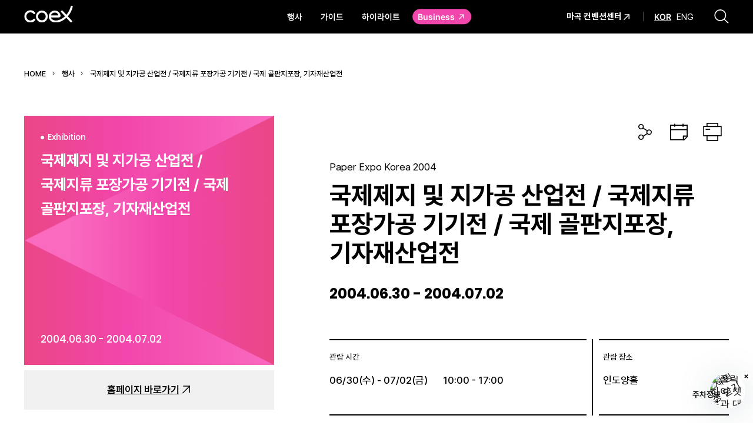

--- FILE ---
content_type: text/html; charset=UTF-8
request_url: https://www.coex.co.kr/exhibitions/%EA%B5%AD%EC%A0%9C%EC%A0%9C%EC%A7%80-%EB%B0%8F-%EC%A7%80%EA%B0%80%EA%B3%B5-%EC%82%B0%EC%97%85%EC%A0%84-%EA%B5%AD%EC%A0%9C%EC%A7%80%EB%A5%98-%ED%8F%AC%EC%9E%A5%EA%B0%80%EA%B3%B5-%EA%B8%B0%EA%B8%B0-2/
body_size: 67333
content:
<!DOCTYPE html>

<html class="no-js" lang="ko-KR">
	<head>
		<!-- Google Tag Manager -->
		<script>(function(w,d,s,l,i){w[l]=w[l]||[];w[l].push({'gtm.start':
		new Date().getTime(),event:'gtm.js'});var f=d.getElementsByTagName(s)[0],
		j=d.createElement(s),dl=l!='dataLayer'?'&l='+l:'';j.async=true;j.src=
		'https://www.googletagmanager.com/gtm.js?id='+i+dl;f.parentNode.insertBefore(j,f);
		})(window,document,'script','dataLayer','GTM-5C8HD636');</script>
		<!-- End Google Tag Manager -->
		<meta http-equiv="X-UA-Compatible" content="IE=edge" />
		<meta charset="UTF-8" />
		<meta name="viewport" content="width=device-width, initial-scale=1.0, maximum-scale=1.0, minimum-scale=1.0, user-scalable=yes">
		<meta name="format-detection" content="telephone=no" />
		<link rel="profile" href="https://gmpg.org/xfn/11" />
		<link rel="stylesheet preload" as="style" href="https://www.coex.co.kr/wp-content/themes/coex-visitor/assets/css/custom/fonts.css" />
		<title>국제제지 및 지가공 산업전 / 국제지류 포장가공 기기전 / 국제 골판지포장, 기자재산업전 | 코엑스 VISITOR</title>
<meta name='robots' content='max-image-preview:large' />
<link rel='dns-prefetch' href='//use.fontawesome.com' />
<link rel='dns-prefetch' href='//maxcdn.bootstrapcdn.com' />
		<!-- This site uses the Google Analytics by MonsterInsights plugin v8.25.0 - Using Analytics tracking - https://www.monsterinsights.com/ -->
							<script src="//www.googletagmanager.com/gtag/js?id=G-QH4VHWKPSZ"  data-cfasync="false" data-wpfc-render="false" async></script>
			<script data-cfasync="false" data-wpfc-render="false">
				var mi_version = '8.25.0';
				var mi_track_user = true;
				var mi_no_track_reason = '';
								var MonsterInsightsDefaultLocations = {"page_location":"https:\/\/www.coex.co.kr\/exhibitions\/%EA%B5%AD%EC%A0%9C%EC%A0%9C%EC%A7%80-%EB%B0%8F-%EC%A7%80%EA%B0%80%EA%B3%B5-%EC%82%B0%EC%97%85%EC%A0%84-%EA%B5%AD%EC%A0%9C%EC%A7%80%EB%A5%98-%ED%8F%AC%EC%9E%A5%EA%B0%80%EA%B3%B5-%EA%B8%B0%EA%B8%B0-2\/"};
				if ( typeof MonsterInsightsPrivacyGuardFilter === 'function' ) {
					var MonsterInsightsLocations = (typeof MonsterInsightsExcludeQuery === 'object') ? MonsterInsightsPrivacyGuardFilter( MonsterInsightsExcludeQuery ) : MonsterInsightsPrivacyGuardFilter( MonsterInsightsDefaultLocations );
				} else {
					var MonsterInsightsLocations = (typeof MonsterInsightsExcludeQuery === 'object') ? MonsterInsightsExcludeQuery : MonsterInsightsDefaultLocations;
				}

								var disableStrs = [
										'ga-disable-G-QH4VHWKPSZ',
									];

				/* Function to detect opted out users */
				function __gtagTrackerIsOptedOut() {
					for (var index = 0; index < disableStrs.length; index++) {
						if (document.cookie.indexOf(disableStrs[index] + '=true') > -1) {
							return true;
						}
					}

					return false;
				}

				/* Disable tracking if the opt-out cookie exists. */
				if (__gtagTrackerIsOptedOut()) {
					for (var index = 0; index < disableStrs.length; index++) {
						window[disableStrs[index]] = true;
					}
				}

				/* Opt-out function */
				function __gtagTrackerOptout() {
					for (var index = 0; index < disableStrs.length; index++) {
						document.cookie = disableStrs[index] + '=true; expires=Thu, 31 Dec 2099 23:59:59 UTC; path=/';
						window[disableStrs[index]] = true;
					}
				}

				if ('undefined' === typeof gaOptout) {
					function gaOptout() {
						__gtagTrackerOptout();
					}
				}
								window.dataLayer = window.dataLayer || [];

				window.MonsterInsightsDualTracker = {
					helpers: {},
					trackers: {},
				};
				if (mi_track_user) {
					function __gtagDataLayer() {
						dataLayer.push(arguments);
					}

					function __gtagTracker(type, name, parameters) {
						if (!parameters) {
							parameters = {};
						}

						if (parameters.send_to) {
							__gtagDataLayer.apply(null, arguments);
							return;
						}

						if (type === 'event') {
														parameters.send_to = monsterinsights_frontend.v4_id;
							var hookName = name;
							if (typeof parameters['event_category'] !== 'undefined') {
								hookName = parameters['event_category'] + ':' + name;
							}

							if (typeof MonsterInsightsDualTracker.trackers[hookName] !== 'undefined') {
								MonsterInsightsDualTracker.trackers[hookName](parameters);
							} else {
								__gtagDataLayer('event', name, parameters);
							}
							
						} else {
							__gtagDataLayer.apply(null, arguments);
						}
					}

					__gtagTracker('js', new Date());
					__gtagTracker('set', {
						'developer_id.dZGIzZG': true,
											});
					if ( MonsterInsightsLocations.page_location ) {
						__gtagTracker('set', MonsterInsightsLocations);
					}
										__gtagTracker('config', 'G-QH4VHWKPSZ', {"forceSSL":"true","link_attribution":"true"} );
															window.gtag = __gtagTracker;										(function () {
						/* https://developers.google.com/analytics/devguides/collection/analyticsjs/ */
						/* ga and __gaTracker compatibility shim. */
						var noopfn = function () {
							return null;
						};
						var newtracker = function () {
							return new Tracker();
						};
						var Tracker = function () {
							return null;
						};
						var p = Tracker.prototype;
						p.get = noopfn;
						p.set = noopfn;
						p.send = function () {
							var args = Array.prototype.slice.call(arguments);
							args.unshift('send');
							__gaTracker.apply(null, args);
						};
						var __gaTracker = function () {
							var len = arguments.length;
							if (len === 0) {
								return;
							}
							var f = arguments[len - 1];
							if (typeof f !== 'object' || f === null || typeof f.hitCallback !== 'function') {
								if ('send' === arguments[0]) {
									var hitConverted, hitObject = false, action;
									if ('event' === arguments[1]) {
										if ('undefined' !== typeof arguments[3]) {
											hitObject = {
												'eventAction': arguments[3],
												'eventCategory': arguments[2],
												'eventLabel': arguments[4],
												'value': arguments[5] ? arguments[5] : 1,
											}
										}
									}
									if ('pageview' === arguments[1]) {
										if ('undefined' !== typeof arguments[2]) {
											hitObject = {
												'eventAction': 'page_view',
												'page_path': arguments[2],
											}
										}
									}
									if (typeof arguments[2] === 'object') {
										hitObject = arguments[2];
									}
									if (typeof arguments[5] === 'object') {
										Object.assign(hitObject, arguments[5]);
									}
									if ('undefined' !== typeof arguments[1].hitType) {
										hitObject = arguments[1];
										if ('pageview' === hitObject.hitType) {
											hitObject.eventAction = 'page_view';
										}
									}
									if (hitObject) {
										action = 'timing' === arguments[1].hitType ? 'timing_complete' : hitObject.eventAction;
										hitConverted = mapArgs(hitObject);
										__gtagTracker('event', action, hitConverted);
									}
								}
								return;
							}

							function mapArgs(args) {
								var arg, hit = {};
								var gaMap = {
									'eventCategory': 'event_category',
									'eventAction': 'event_action',
									'eventLabel': 'event_label',
									'eventValue': 'event_value',
									'nonInteraction': 'non_interaction',
									'timingCategory': 'event_category',
									'timingVar': 'name',
									'timingValue': 'value',
									'timingLabel': 'event_label',
									'page': 'page_path',
									'location': 'page_location',
									'title': 'page_title',
									'referrer' : 'page_referrer',
								};
								for (arg in args) {
																		if (!(!args.hasOwnProperty(arg) || !gaMap.hasOwnProperty(arg))) {
										hit[gaMap[arg]] = args[arg];
									} else {
										hit[arg] = args[arg];
									}
								}
								return hit;
							}

							try {
								f.hitCallback();
							} catch (ex) {
							}
						};
						__gaTracker.create = newtracker;
						__gaTracker.getByName = newtracker;
						__gaTracker.getAll = function () {
							return [];
						};
						__gaTracker.remove = noopfn;
						__gaTracker.loaded = true;
						window['__gaTracker'] = __gaTracker;
					})();
									} else {
										console.log("");
					(function () {
						function __gtagTracker() {
							return null;
						}

						window['__gtagTracker'] = __gtagTracker;
						window['gtag'] = __gtagTracker;
					})();
									}
			</script>
				<!-- / Google Analytics by MonsterInsights -->
		<link rel='stylesheet' id='sbr_styles-css' href='https://www.coex.co.kr/wp-content/plugins/reviews-feed/assets/css/sbr-styles.css?ver=1.1.1' media='all' />
<link rel='stylesheet' id='sbi_styles-css' href='https://www.coex.co.kr/wp-content/plugins/instagram-feed-pro/css/sbi-styles.min.css?ver=6.8.1' media='all' />
<link rel='stylesheet' id='axss-styles-css' href='https://www.coex.co.kr/wp-content/plugins/ax-social-stream/public/css/styles.min.css?ver=3.10.1' media='all' />
<link rel='stylesheet' id='axss-grid-css' href='https://www.coex.co.kr/wp-content/plugins/ax-social-stream/public/css/grid.min.css?ver=3.10.1' media='all' />
<link rel='stylesheet' id='axss-timeline-css' href='https://www.coex.co.kr/wp-content/plugins/ax-social-stream/public/css/timeline.min.css?ver=3.10.1' media='all' />
<link rel='stylesheet' id='axss-feed-css' href='https://www.coex.co.kr/wp-content/plugins/ax-social-stream/public/css/feed.min.css?ver=3.10.1' media='all' />
<link rel='stylesheet' id='axss-carousel-css' href='https://www.coex.co.kr/wp-content/plugins/ax-social-stream/public/css/carousel.min.css?ver=3.10.1' media='all' />
<link rel='stylesheet' id='axss-carousel-fontawesome-css' href='//use.fontawesome.com/releases/v5.7.2/css/all.css?ver=3.10.1' media='all' />
<link rel='stylesheet' id='ctf_styles-css' href='https://www.coex.co.kr/wp-content/plugins/custom-twitter-feeds/css/ctf-styles.min.css?ver=2.2.2' media='all' />
<link rel='stylesheet' id='cff-css' href='https://www.coex.co.kr/wp-content/plugins/custom-facebook-feed/assets/css/cff-style.min.css?ver=4.2.3' media='all' />
<link rel='stylesheet' id='sb-font-awesome-css' href='https://maxcdn.bootstrapcdn.com/font-awesome/4.7.0/css/font-awesome.min.css?ver=a6a6647fef635ddadf100ade6d8ca74c' media='all' />
<script src="https://www.coex.co.kr/wp-content/plugins/google-analytics-for-wordpress/assets/js/frontend-gtag.min.js?ver=8.25.0" id="monsterinsights-frontend-script-js"></script>
<script data-cfasync="false" data-wpfc-render="false" id='monsterinsights-frontend-script-js-extra'>var monsterinsights_frontend = {"js_events_tracking":"true","download_extensions":"doc,pdf,ppt,zip,xls,docx,pptx,xlsx","inbound_paths":"[{\"path\":\"\\\/go\\\/\",\"label\":\"affiliate\"},{\"path\":\"\\\/recommend\\\/\",\"label\":\"affiliate\"}]","home_url":"https:\/\/www.coex.co.kr","hash_tracking":"false","v4_id":"G-QH4VHWKPSZ"};</script>
<script src="https://www.coex.co.kr/wp-content/themes/coex-visitor/assets/js/index.js?ver=a6a6647fef635ddadf100ade6d8ca74c" id="twentytwenty-js-js" async></script>
<link rel="https://api.w.org/" href="https://www.coex.co.kr/wp-json/" /><link rel="EditURI" type="application/rsd+xml" title="RSD" href="https://www.coex.co.kr/xmlrpc.php?rsd" />

<link rel="canonical" href="https://www.coex.co.kr/exhibitions/%ea%b5%ad%ec%a0%9c%ec%a0%9c%ec%a7%80-%eb%b0%8f-%ec%a7%80%ea%b0%80%ea%b3%b5-%ec%82%b0%ec%97%85%ec%a0%84-%ea%b5%ad%ec%a0%9c%ec%a7%80%eb%a5%98-%ed%8f%ac%ec%9e%a5%ea%b0%80%ea%b3%b5-%ea%b8%b0%ea%b8%b0-2/" />
<link rel='shortlink' href='https://www.coex.co.kr/?p=36507' />
<link rel="alternate" type="application/json+oembed" href="https://www.coex.co.kr/wp-json/oembed/1.0/embed?url=https%3A%2F%2Fwww.coex.co.kr%2Fexhibitions%2F%25ea%25b5%25ad%25ec%25a0%259c%25ec%25a0%259c%25ec%25a7%2580-%25eb%25b0%258f-%25ec%25a7%2580%25ea%25b0%2580%25ea%25b3%25b5-%25ec%2582%25b0%25ec%2597%2585%25ec%25a0%2584-%25ea%25b5%25ad%25ec%25a0%259c%25ec%25a7%2580%25eb%25a5%2598-%25ed%258f%25ac%25ec%259e%25a5%25ea%25b0%2580%25ea%25b3%25b5-%25ea%25b8%25b0%25ea%25b8%25b0-2%2F" />
<link rel="alternate" type="text/xml+oembed" href="https://www.coex.co.kr/wp-json/oembed/1.0/embed?url=https%3A%2F%2Fwww.coex.co.kr%2Fexhibitions%2F%25ea%25b5%25ad%25ec%25a0%259c%25ec%25a0%259c%25ec%25a7%2580-%25eb%25b0%258f-%25ec%25a7%2580%25ea%25b0%2580%25ea%25b3%25b5-%25ec%2582%25b0%25ec%2597%2585%25ec%25a0%2584-%25ea%25b5%25ad%25ec%25a0%259c%25ec%25a7%2580%25eb%25a5%2598-%25ed%258f%25ac%25ec%259e%25a5%25ea%25b0%2580%25ea%25b3%25b5-%25ea%25b8%25b0%25ea%25b8%25b0-2%2F&#038;format=xml" />
	<script>document.documentElement.className = document.documentElement.className.replace( 'no-js', 'js' );</script>
			<meta name="description" content="MICE 산업을 선도(先導)하는 글로벌리더 코엑스">
		<meta property="og:type" content="website">
		<meta property="og:title" content="국제제지 및 지가공 산업전 / 국제지류 포장가공 기기전 / 국제 골판지포장, 기자재산업전">
		<meta property="og:url" content="https://www.coex.co.kr/exhibitions/%ea%b5%ad%ec%a0%9c%ec%a0%9c%ec%a7%80-%eb%b0%8f-%ec%a7%80%ea%b0%80%ea%b3%b5-%ec%82%b0%ec%97%85%ec%a0%84-%ea%b5%ad%ec%a0%9c%ec%a7%80%eb%a5%98-%ed%8f%ac%ec%9e%a5%ea%b0%80%ea%b3%b5-%ea%b8%b0%ea%b8%b0-2/">
		<meta property="og:image" content="https://www.coex.co.kr/wp-content/themes/coex-visitor/assets/images/bg/bs-event.png">
		<meta property="og:description" content="Paper Expo Korea 2004">
		<meta name="twitter:card" content="summary">
		<meta name="twitter:title" content="국제제지 및 지가공 산업전 / 국제지류 포장가공 기기전 / 국제 골판지포장, 기자재산업전">
		<meta name="twitter:url" content="https://www.coex.co.kr/exhibitions/%ea%b5%ad%ec%a0%9c%ec%a0%9c%ec%a7%80-%eb%b0%8f-%ec%a7%80%ea%b0%80%ea%b3%b5-%ec%82%b0%ec%97%85%ec%a0%84-%ea%b5%ad%ec%a0%9c%ec%a7%80%eb%a5%98-%ed%8f%ac%ec%9e%a5%ea%b0%80%ea%b3%b5-%ea%b8%b0%ea%b8%b0-2/">
		<meta name="twitter:image" content="https://www.coex.co.kr/wp-content/themes/coex-visitor/assets/images/bg/bs-event.png">
		<meta name="twitter:description" content="Paper Expo Korea 2004">
		<meta name="google-site-verification" content="PlhsF7gXH0HTklRrGZn0vJz63fMsI1jvJbUoCmRwIM" />
		<meta name="naver-site-verification" content="e0374baa8ad894132476611d5061a46cd53b851c" />
		<!--meta name="google-site-verification" content="rPebw7p2l2io1xKjfFFHxT5sS7THQ6s88g-PCyXPjhY" /-->
		<!-- favicon -->
		<link rel="shortcut icon" href="https://www.coex.co.kr/wp-content/themes/coex-visitor/assets/images/logo/favicon.ico">
		<link rel="apple-touch-icon" sizes="180x180" href="https://www.coex.co.kr/wp-content/themes/coex-visitor/assets/images/logo/apple-touch-icon.png">
		<link rel="icon" type="image/png" sizes="192x192" href="https://www.coex.co.kr/wp-content/themes/coex-visitor/assets/images/logo/android-chrome-192x192.png">
		<link rel="icon" type="image/png" sizes="256x256" href="https://www.coex.co.kr/wp-content/themes/coex-visitor/assets/images/logo/android-chrome-256x256.png">
		<link rel="icon" type="image/png" sizes="16x16" href="https://www.coex.co.kr/wp-content/themes/coex-visitor/assets/images/logo/favicon-16x16.png">
		<link rel="icon" type="image/png" sizes="32x32" href="https://www.coex.co.kr/wp-content/themes/coex-visitor/assets/images/logo/favicon-32x32.png">
		<!-- css -->
		<link rel="stylesheet preload" as="style" href="https://www.coex.co.kr/wp-content/themes/coex-visitor/style.css?v=20240125031457"  media="screen, print"/>
		<link rel="stylesheet preload" as="style" href="https://www.coex.co.kr/wp-content/themes/coex-visitor/assets/css/custom/header.css?v=20240408052048" media="screen, print" />
		<link rel="stylesheet preload" as="style" href="https://www.coex.co.kr/wp-content/themes/coex-visitor/assets/css/custom/footer.css?v=20250317001309" media="screen, print" />
		<link rel="stylesheet" type="text/css" href="https://www.coex.co.kr/wp-content/themes/coex-visitor/assets/css/custom/page.css?v=20260114022153" media="screen, print" />
		<link rel="stylesheet" type="text/css" href="https://www.coex.co.kr/wp-content/themes/coex-visitor/assets/css/custom/common.css?v=20250502011904" media="screen, print" />
		<link rel="stylesheet" type="text/css" href="https://www.coex.co.kr/wp-content/themes/coex-visitor/assets/css/custom/print.css?v=20231205235035" media="print" />		
		<script src="/wp-includes/js/jquery/jquery.min.js?ver=3.7.0" id="jquery-js"></script>
	</head>

	<body class="exhibitions-template-default single single-exhibitions postid-36507 wp-embed-responsive singular enable-search-modal missing-post-thumbnail has-single-pagination not-showing-comments show-avatars footer-top-visible" >
		<!-- Google Tag Manager (noscript) -->
		<noscript><iframe src="https://www.googletagmanager.com/ns.html?id=GTM-5C8HD636"
		height="0" width="0" style="display:none;visibility:hidden"></iframe></noscript>
		<!-- End Google Tag Manager (noscript) -->
		<div class="site">
			<div class="NavDim"></div>
			<!-- Header -->
			<header id="masthead" class="site-header">
				<div class="site-container">
					<!-- HeaderInfo -->
					<div class="HeaderInfo">
						<!-- Logo -->
						<h1 class="Logo">
							<a href="https://www.coex.co.kr/" class="Logo-link"></a>
							<span class="Logo-text"><span class="ab-text">코엑스</span></span>
						</h1>
						<!-- .Logo -->
						<!-- MobileMenu -->
						<button type="button" class="MobileMenu">
							<span class="MobileMenu-item"></span>
							<span class="MobileMenu-item"></span>
							<span class="MobileMenu-item"></span>
							<span class="ab-text">메뉴 열기</span>
						</button>
						<button type="button" class="MobileMenuClose">
							<span class="ab-text">메뉴 닫기</span>
						</button>
						<!-- .MobileMenu -->
						<!-- .Navigation -->
						<div class="SiteMenuNavi">
															<nav id="site-navigation" class="primary-navigation SiteMenu-nav" aria-label="Primary menu">
									<div class="primary-menu-container"><ul id="primary-menu-list" class="menu-wrapper"><li id="menu-item-123" class="menu-item menu-item-type-post_type menu-item-object-page menu-item-123"><a href="https://www.coex.co.kr/event/full-schedules/">행사</a></li>
<li id="menu-item-110" class="menu-item menu-item-type-post_type menu-item-object-page menu-item-has-children menu-item-110"><a href="https://www.coex.co.kr/guide/">가이드</a><span class="icon"></span>
<ul class="sub-menu">
	<li id="menu-item-114" class="menu-item menu-item-type-post_type menu-item-object-page menu-item-114"><a href="https://www.coex.co.kr/guide/directions/">오시는 길</a></li>
	<li id="menu-item-46637" class="menu-item menu-item-type-post_type menu-item-object-page menu-item-46637"><a href="https://www.coex.co.kr/guide/indoor-navigation/">실내 길찾기</a></li>
	<li id="menu-item-52228" class="menu-item menu-item-type-post_type menu-item-object-page menu-item-52228"><a href="https://www.coex.co.kr/guide/coex-vr/">Coex VR</a></li>
	<li id="menu-item-115" class="menu-item menu-item-type-post_type menu-item-object-page menu-item-115"><a href="https://www.coex.co.kr/guide/parking-information/">주차안내</a></li>
	<li id="menu-item-116" class="menu-item menu-item-type-post_type menu-item-object-page menu-item-116"><a href="https://www.coex.co.kr/guide/amenities/">편의시설</a></li>
	<li id="menu-item-172" class="menu-item menu-item-type-post_type menu-item-object-page menu-item-has-children menu-item-172"><a href="https://www.coex.co.kr/guide/notification/coex-notice/">알림마당</a><span class="icon"></span>
	<ul class="sub-menu">
		<li id="menu-item-171" class="menu-item menu-item-type-post_type menu-item-object-page menu-item-171"><a href="https://www.coex.co.kr/guide/notification/coex-notice/">공지사항</a></li>
		<li id="menu-item-179" class="menu-item menu-item-type-post_type menu-item-object-page menu-item-179"><a href="https://www.coex.co.kr/guide/notification/coex-bid/">입찰공고</a></li>
	</ul>
</li>
	<li id="menu-item-52632" class="menu-item menu-item-type-post_type menu-item-object-page menu-item-52632"><a href="https://www.coex.co.kr/guide/contact-list/">고객 문의</a></li>
	<li id="menu-item-111" class="menu-item menu-item-type-post_type menu-item-object-page menu-item-111"><a href="https://www.coex.co.kr/guide/news/">뉴스</a></li>
</ul>
</li>
<li id="menu-item-117" class="menu-item menu-item-type-post_type menu-item-object-page menu-item-117"><a href="https://www.coex.co.kr/highlight/">하이라이트</a></li>
<li id="menu-item-879" class="HeaderNavi-None menu-item menu-item-type-post_type menu-item-object-page menu-item-has-children menu-item-879"><a href="https://www.coex.co.kr/safety-management/">안전경영</a><span class="icon"></span>
<ul class="sub-menu">
	<li id="menu-item-882" class="menu-item menu-item-type-post_type menu-item-object-page menu-item-882"><a href="https://www.coex.co.kr/safety-management/management-policy/">안전보건 경영방침</a></li>
	<li id="menu-item-880" class="menu-item menu-item-type-post_type menu-item-object-page menu-item-880"><a href="https://www.coex.co.kr/safety-management/goals/">안전경영 목표 및 추진과제</a></li>
	<li id="menu-item-883" class="menu-item menu-item-type-post_type menu-item-object-page menu-item-883"><a href="https://www.coex.co.kr/safety-management/code-of-practice/">임직원 실천강령</a></li>
	<li id="menu-item-881" class="menu-item menu-item-type-post_type menu-item-object-page menu-item-881"><a href="https://www.coex.co.kr/safety-management/idea/">안전공모 아이디어</a></li>
</ul>
</li>
<li id="menu-item-868" class="HeaderNavi-None menu-item menu-item-type-post_type menu-item-object-page menu-item-has-children menu-item-868"><a href="https://www.coex.co.kr/about/">Coex 소개</a><span class="icon"></span>
<ul class="sub-menu">
	<li id="menu-item-877" class="menu-item menu-item-type-post_type menu-item-object-page menu-item-877"><a href="https://www.coex.co.kr/about/introduction/">회사소개</a></li>
	<li id="menu-item-876" class="menu-item menu-item-type-post_type menu-item-object-page menu-item-876"><a href="https://www.coex.co.kr/about/greeting/">CEO인사말</a></li>
	<li id="menu-item-875" class="menu-item menu-item-type-post_type menu-item-object-page menu-item-875"><a href="https://www.coex.co.kr/about/coex-way/">COEX WAY</a></li>
	<li id="menu-item-872" class="menu-item menu-item-type-post_type menu-item-object-page menu-item-872"><a href="https://www.coex.co.kr/about/history/">연혁</a></li>
	<li id="menu-item-871" class="menu-item menu-item-type-post_type menu-item-object-page menu-item-871"><a href="https://www.coex.co.kr/about/organization/">조직도</a></li>
	<li id="menu-item-873" class="menu-item menu-item-type-post_type menu-item-object-page menu-item-873"><a href="https://www.coex.co.kr/about/financial-report/">결산공고</a></li>
	<li id="menu-item-870" class="menu-item menu-item-type-post_type menu-item-object-page menu-item-870"><a href="https://www.coex.co.kr/about/recruit/">채용</a></li>
	<li id="menu-item-874" class="menu-item menu-item-type-post_type menu-item-object-page menu-item-874"><a href="https://www.coex.co.kr/about/ci/">CI</a></li>
	<li id="menu-item-869" class="menu-item menu-item-type-post_type menu-item-object-page menu-item-869"><a href="https://www.coex.co.kr/coex-mice-cluster/">Coex MICE Cluster</a></li>
	<li id="menu-item-878" class="targetLink menu-item menu-item-type-custom menu-item-object-custom menu-item-878"><a target="_blank" rel="noopener" href="https://cyber.coex.co.kr/">Cyber Coex</a></li>
</ul>
</li>
<li id="menu-item-28" class="is-Blank menu-item menu-item-type-custom menu-item-object-custom menu-item-28"><a target="_blank" rel="noopener" href="http://business.coex.co.kr"><span class="menu-Color">Business</span></a></li>
<li id="menu-item-45980" class="is-Blank MagokColor menu-item menu-item-type-custom menu-item-object-custom menu-item-45980"><a target="_blank" rel="noopener" href="https://coexmagok.co.kr/">마곡 컨벤션센터</a></li>
</ul></div>								</nav><!-- #site-navigation -->
													</div>
						<!-- .Navigation -->
						<!-- HeaderSearch -->
						<div class="HeaderSearch">
							<div class="HeaderSearch-link">
								<a href="javascript:void(0)" class="HeaderSearch-open">
									<span class="ab-text">검색창열기</span>
								</a>
								<a href="javascript:void(0)" class="HeaderSearch-close">
									<span class="ab-text">검색창닫기</span>
								</a>
							</div>
							<!-- HeadSerchBar -->
							<div class="HeadSerchBar">
								<input id="main_search_keyword" name="main_search_keyword" class="HeadSerchBar-input" type="search" autocomplete='off' onkeypress="if(event.keyCode==13) { search_main(); return false; }"/>
								<button type="button" class="HeadSerchBar-submit" onclick="search_main();">
									<span class="ab-text">검색하기</span>
								</button>
								<!-- RecommendedSearch -->
								<div class='RecommendedSearch'><dl class='RecommendedSearch-inner'><dt class='RecommendedSearch-title'>추천검색어</dt><dd class='RecommendedSearchCnt'><ul class='RecommendedSearchCnt-list'><li class='RecommendedSearchCnt-item'>
													<a class='RecommendedSearchCnt-link' href='javascript:void(0);' onclick="set_search_keyword('코엑스 전시');">#코엑스 전시</a>
												</li><li class='RecommendedSearchCnt-item'>
													<a class='RecommendedSearchCnt-link' href='javascript:void(0);' onclick="set_search_keyword('행사');">#행사</a>
												</li><li class='RecommendedSearchCnt-item'>
													<a class='RecommendedSearchCnt-link' href='javascript:void(0);' onclick="set_search_keyword('주차안내');">#주차안내</a>
												</li><li class='RecommendedSearchCnt-item'>
													<a class='RecommendedSearchCnt-link' href='javascript:void(0);' onclick="set_search_keyword('편의시설');">#편의시설</a>
												</li><li class='RecommendedSearchCnt-item'>
													<a class='RecommendedSearchCnt-link' href='javascript:void(0);' onclick="set_search_keyword('오시는 길');">#오시는 길</a>
												</li><li class='RecommendedSearchCnt-item'>
													<a class='RecommendedSearchCnt-link' href='javascript:void(0);' onclick="set_search_keyword('컨퍼런스');">#컨퍼런스</a>
												</li></ul></dd></dl></div>								<!-- .RecommendedSearch -->
							</div>
							<!-- .HeadSerchBar -->
						</div>
						<!-- .HeaderSearch -->
						<!-- OutLink-->
						<div class="OutLinkBtn">
							<a href="https://coexmagok.co.kr/" class="OutLinkBtn-link" target="_blank"><span class="OutLinkBtn-txt">마곡 컨벤션센터</span></a>
						</div>
						<!-- .OutLink-->
						<div class="SiteLang">
							<ul class="SiteLang-list">
								<li class="SiteLang-item is-Current">
									<a href="/" class="SiteLang-link">KOR</a>
								</li>
								<li class="SiteLang-item">
									<a href="https://www.coexcenter.com/" class="SiteLang-link" target="_blank">ENG</a>
								</li>
							</ul>
						</div>
					</div>
					<!-- .HeaderInfo -->
				</div>
			</header>
			<!-- .Header -->
<div id="site-content" class="site-content">
	<article class="post-36507 exhibitions type-exhibitions status-publish hentry exhibitions-exhibition" id="post-36507"> 
	<input type="text" id="coex_exhibition_url" name="coex_exhibition_url" value="https://www.coex.co.kr/exhibitions/%ea%b5%ad%ec%a0%9c%ec%a0%9c%ec%a7%80-%eb%b0%8f-%ec%a7%80%ea%b0%80%ea%b3%b5-%ec%82%b0%ec%97%85%ec%a0%84-%ea%b5%ad%ec%a0%9c%ec%a7%80%eb%a5%98-%ed%8f%ac%ec%9e%a5%ea%b0%80%ea%b3%b5-%ea%b8%b0%ea%b8%b0-2/" style="opacity: 0;" readonly>
	<div class="siteSingle">
		<div class="site-container">
			<!-- Breadcrumb -->
			<div class="Breadcrumb">
				<ul class="Breadcrumb-list">
					<li class="Breadcrumb-item">
						<a href="https://www.coex.co.kr/" class="Breadcrumb-link">HOME</a>
					</li>
					<li class="Breadcrumb-item">
						<a href="/event/full-schedules/" class="Breadcrumb-link">행사</a>
					</li>
					<li class="Breadcrumb-item">
						<a href="javascript:void(0);" class="Breadcrumb-link">국제제지 및 지가공 산업전 / 국제지류 포장가공 기기전 / 국제 골판지포장, 기자재산업전</a>
					</li>
				</ul>
			</div>
			<!-- .Breadcrumb -->
			<div class="EventDetail">
				<div class="EventDetailThumb">
					<div class="EventDetailThumbFix">
						<div class="EventDetailThumbBox">
							<img src="/wp-content/themes/coex-visitor/assets/images/bg/bg-hoverExhibition.png" alt="" />
							<div class="EventDetailAb" style="display:block;">
								<div class="EventDetailAb-inner">
									<div class="EventDetailAbTitle">
										<p class="MainEventItemCont-cate">Exhibition</p>
										<h4 class="MainEventItemCont-tit">국제제지 및 지가공 산업전 / 국제지류 포장가공 기기전 / 국제 골판지포장, 기자재산업전</h4>
									</div>
									<div class="EventDetailAbMeta">
										<div class="MainEventItemCont-date">2004.06.30 - 2004.07.02</div>
																				<div class="MainEventItemCont-place"></div>
									</div>
								</div>
							</div>
						</div>
						<div class="EventDetailThumbLink">
							<ul class="EventDetailThumbLink-list">
								<li class="EventDetailThumbLink-item" style="display:none;">
									<a href="" target="_blank" class="EventDetailThumbLink-link reservation"><span class="EventDetailThumbLink-txt">티켓 예약</span></a>
								</li>
								<li class="EventDetailThumbLink-item" style="display:block;">
									<a href="http://www.ktfairs.com" target="_blank" class="EventDetailThumbLink-link url"><span class="EventDetailThumbLink-txt">홈페이지 바로가기</span></a>
								</li>
							</ul>
						</div>
					</div>
				</div>
				<div class="EventDetailBox">
					<div class="EventDetailBoxHeader">
						<div class="EventDetailBoxHeader-top">
							<p id="EX_DEPT_SECTION" class="EventDetailBoxHeader-cate" style="display:none;"></p>
							<!-- ShareLink -->
							<div class="EventDetailBoxHeader-link">
								<ul class="EventDetailBoxHeader-list">
									<li class="EventDetailBoxHeader-item">
										<!-- ShareLink -->
										<div class="ShareLink">
											<a href="#;" class="ShareLink-link"><span class="ab-text">공유하기</span></a>
											<div class="ShareLinkBox">
												<div class="ShareLinkBoxHeader">
													<p class="ShareLinkBoxHeader-tit">공유하기</p>
													<a href="#;" class="ShareLinkBoxHeader-btn"><span class="ab-text">닫기</span></a>
												</div>
												<ul class="ShareLinkBoxList">
													<li class="ShareLinkBoxList-item">
														<div class="ShareLinkItem">
															<script src="https://t1.kakaocdn.net/kakao_js_sdk/2.2.0/kakao.min.js" integrity="sha384-x+WG2i7pOR+oWb6O5GV5f1KN2Ko6N7PTGPS7UlasYWNxZMKQA63Cj/B2lbUmUfuC" crossorigin="anonymous"></script>
															<script>
															  Kakao.init('4af5e759f87c6ca068f13920040f449a'); // 사용하려는 앱의 JavaScript 키 입력
															</script>
															<a id="kakaotalk-sharing-btn" href="javascript:void(0);" class="ShareLinkItem-link">
																<span class="ShareLinkItem-ico"><img src="/wp-content/themes/coex-visitor/assets/images/icon/ico_kakao.svg" alt="" /></span>
																<span class="ShareLinkItem-txt">카카오톡</span>
															</a>
															<script>
															  Kakao.Share.createDefaultButton({
																container: "#kakaotalk-sharing-btn",
																objectType: "feed",
																content: {
																  title: "국제제지 및 지가공 산업전 / 국제지류 포장가공 기기전 / 국제 골판지포장, 기자재산업전",
																  description: "Paper Expo Korea 2004",
																  imageUrl: "/wp-content/themes/coex-visitor/assets/images/bg/bg-hoverExhibition.png",
																  link: {
																	mobileWebUrl: "https://www.coex.co.kr/exhibitions/%ea%b5%ad%ec%a0%9c%ec%a0%9c%ec%a7%80-%eb%b0%8f-%ec%a7%80%ea%b0%80%ea%b3%b5-%ec%82%b0%ec%97%85%ec%a0%84-%ea%b5%ad%ec%a0%9c%ec%a7%80%eb%a5%98-%ed%8f%ac%ec%9e%a5%ea%b0%80%ea%b3%b5-%ea%b8%b0%ea%b8%b0-2/",
																	webUrl: "https://www.coex.co.kr/exhibitions/%ea%b5%ad%ec%a0%9c%ec%a0%9c%ec%a7%80-%eb%b0%8f-%ec%a7%80%ea%b0%80%ea%b3%b5-%ec%82%b0%ec%97%85%ec%a0%84-%ea%b5%ad%ec%a0%9c%ec%a7%80%eb%a5%98-%ed%8f%ac%ec%9e%a5%ea%b0%80%ea%b3%b5-%ea%b8%b0%ea%b8%b0-2/",
																  },
																},
															  });
															</script>
														</div>
													</li>
													<li class="ShareLinkBoxList-item">
														<div class="ShareLinkItem">
															<a href="javascript:void(0);" class="ShareLinkItem-link" onclick="send_facebooks();">
																<span class="ShareLinkItem-ico"><img src="/wp-content/themes/coex-visitor/assets/images/icon/ico_facebook.svg" alt="" /></span>
																<span class="ShareLinkItem-txt">페이스북</span>
															</a>
															<script type="text/javascript">
																function send_facebooks() {
																	var linkUrl	=	"https://www.coex.co.kr/exhibitions/%ea%b5%ad%ec%a0%9c%ec%a0%9c%ec%a7%80-%eb%b0%8f-%ec%a7%80%ea%b0%80%ea%b3%b5-%ec%82%b0%ec%97%85%ec%a0%84-%ea%b5%ad%ec%a0%9c%ec%a7%80%eb%a5%98-%ed%8f%ac%ec%9e%a5%ea%b0%80%ea%b3%b5-%ea%b8%b0%ea%b8%b0-2/";
																	window.open('http://www.facebook.com/sharer.php?u=' + encodeURIComponent(linkUrl));
																}
															</script>
														</div>
													</li>
													<li class="ShareLinkBoxList-item">
														<div class="ShareLinkItem">
															<a href="javascript:void(0);" class="ShareLinkItem-link" onclick="copy_clipboard();">
																<span class="ShareLinkItem-ico"><img src="/wp-content/themes/coex-visitor/assets/images/icon/ico_copy.svg" alt="" /></span>
																<span class="ShareLinkItem-txt">링크복사</span>
															</a>
														</div>
													</li>
												</ul>
											</div>
										</div>
										<!-- .ShareLink -->			
									</li>
									<li id='Google_Calrendar_Share_Link' class='EventDetailBoxHeader-item'><a href='javascript:void(0);' class='CalendarIcon' onclick="share_google_calendar('https://calendar.google.com/calendar/render?action=TEMPLATE&text=국제제지 및 지가공 산업전 / 국제지류 포장가공 기기전 / 국제 골판지포장, 기자재산업전&dates=20040630T090000/20040702T180000&location=seoul', 'https://www.coex.co.kr/exhibitions/%ea%b5%ad%ec%a0%9c%ec%a0%9c%ec%a7%80-%eb%b0%8f-%ec%a7%80%ea%b0%80%ea%b3%b5-%ec%82%b0%ec%97%85%ec%a0%84-%ea%b5%ad%ec%a0%9c%ec%a7%80%eb%a5%98-%ed%8f%ac%ec%9e%a5%ea%b0%80%ea%b3%b5-%ea%b8%b0%ea%b8%b0-2/');"><span class='ab-text'>구글캘린더</span></a></li>									<li class="EventDetailBoxHeader-item">
										<a class="PrintIcon" onclick="window.print();"><span class="ab-text">프린트</span></a>
									</li>
								</ul>
							</div>
							<!-- .ShareLink -->
						</div>
						<!-- 영문 타이틀 노출 -->
						<p class="EventDetailBoxHeader-txt">Paper Expo Korea 2004</p>
						<!-- 국문 타이틀 노출 -->
						<div class="EventDetailBoxHeader-tit">
							<h2 class="SingleTitle">국제제지 및 지가공 산업전 / 국제지류 포장가공 기기전 / 국제 골판지포장, 기자재산업전</h2>						</div>
						<p class="EventDetailBoxHeader-date">2004.06.30 - 2004.07.02</p>
					</div>
					
					<div class="EventDetailBoxSchedule">
						<!-- 관람시간 -->
						<div class="EventDetailBoxSchedule-item">
							<div class="SingleSchedule">
								<div class="SingleSchedule-item">
									<p class="SingleScheduleTitle">관람 시간</p>
									<div class="SingleScheduleCont">
									<dl class='EventTimeItem'>
													<dt class='EventTimeItemTitle'>06/30(수) - 07/02(금)</dt>
													<dd class='EventTimeItemText'>
														<p class='EventTimeItemText-txt'>10:00 - 17:00</p>
													</dd>
												</dl>									</div>
								</div>
							</div>
						</div>
						<!-- .관람시간 -->
						<!-- 개최 장소 -->
						<div class="EventDetailBoxSchedule-item">
							<div class="SingleSchedule">
								<div class="SingleSchedule-item">
									<p class="SingleScheduleTitle">관람 장소</p>
									<div class="SingleScheduleCont"> 
										<div class="EventPlaceItem">
											<div class="EventPlaceItemTitle">
												<div class='EventPlaceItemTitle-item'><span class='EventPlaceItemTitle-txt'>인도양홀</span></div>											</div>
											<a href="/guide/parking-information/infomation/" class="EventPlaceItemLink"><span class="EventPlaceItemLink-txt">주차정보</span></a>
										</div>
									</div>					
								</div>
							</div>
						</div>
						<!-- .개최 장소 -->
					</div>
					
					<!-- 싱글 콘텐츠 영역 -->
					<div class="EventDetailBoxBody">
						<!-- .item | 전시 소개 -->
												<!-- .item | 전시 소개 -->
						<!-- item | 주요 프로그램 -->
												<!-- .item | 주요 프로그램 -->
						<!-- item | 입장료 -->
						<div class='EventDetailBoxBody-item'>
										<div class='EventDetailBoxBodyTitle'>입장료</div>
										<div class='EventDetailBoxBodyText'>
											<p class='EventDetailBoxBodyText-txt'>3,000원</p>
										</div> 
									</div>						<!-- item | .입장료 -->
						<!-- item | 전시품목 -->
						<div class='EventDetailBoxBody-item'>
										<div class='EventDetailBoxBodyTitle'>전시품목</div>
										<div class='EventDetailBoxBodyText'>
											<p class='EventDetailBoxBodyText-txt'>골판지 제품, 골판지용 부자재, 골판지포장 제조기계, 골판지 접착기계, 골판지 인쇄<br />
기계, 골판지포장 시험기기류, 지류 포장제품, 골판지포장물류기기 및 물류시스템, 골판지포장 전자상거래 솔루션<br />
<br />
펄프 및 제지설비, 화학제품, 지기공 기계, 카톤 판지상자 가공기계, 포장지 가공기계, 지대×쇼핑백×종이용기×펄프몰드×파이버용기 가공기계, 부직포 제품 및 관련기기</p>
										</div>
									</div>						<!-- item | .전시품목 -->
						<!-- item | 주최 -->
						<div class='EventDetailBoxBody-item'>
										<div class='EventDetailBoxBodyTitle'>주최</div>
										<div class='EventDetailBoxBodyText'>
											<p class='EventDetailBoxBodyText-txt'>한국골판지포장공업협동조합, 한국전람㈜</p>
										</div>
									</div>						<!-- item | .주최 -->
						<!-- item | 주관 -->
												<!-- item | .주관 -->
						<!-- item | 후원 -->
						<div class='EventDetailBoxBody-item'>
										<div class='EventDetailBoxBodyTitle'>후원</div>
										<div class='EventDetailBoxBodyText'>
											<p class='EventDetailBoxBodyText-txt'>산업자원부, 농림부, 중소기업청, 중소기업진흥공단, 중소기업협동조합중앙회</p>
										</div>
									</div>						<!-- item | .후원 -->
						<!-- item | 담당자 -->
						<div class='EventDetailBoxBody-item'>
										<div class='EventDetailBoxBodyTitle'>담당자</div>
										<div class='EventDetailBoxBodyText'>
											<p class='EventDetailBoxBodyText-txt'>김문한 차장 <br />   <br />Tel: 02-783-8261   <br />Fax: 02-784-6810</p>
										</div>
									</div>						<!-- item | .담당자 -->
						<!-- item | 단체문의 -->
												<!-- item | .단체문의 -->
						<!-- item |  예약문의 -->
												<!-- item | .예약문의 -->
					</div>
					<!-- .싱글 콘텐츠 영역 -->
				</div>
			</div>
			
			<!-- 리스트로 돌아가기 -->
			<div class="EventDetailBtn">
			<a href='/event/full-schedules/?var_page=1&search_keyword=&search_type=&search_start_date=&search_end_date=&sr=0&search_dept=&list_type=LIST&cy=2026&cm=1' class='EventDetailBtn-link'><span class='EventDetailBtn-txt'>목록보기</span></a>			</div>
			<!-- .리스트로 돌아가기 -->
		</div>
	</div>
</article><!-- .post -->
<script>
jQuery(document).ready(function(){
	var gc_ready	=	"";
	var cal_url		=	"https://calendar.google.com/calendar/render?action=TEMPLATE&text=국제제지 및 지가공 산업전 / 국제지류 포장가공 기기전 / 국제 골판지포장, 기자재산업전&dates=20040630T090000/20040702T180000&location=seoul";
	var currentURL = window.location.href;
	var parameterToRemove = "gcode";
	var updatedURL = removeURLParameter(currentURL, parameterToRemove);
	
	if(gc_ready == "ok") {
		document.getElementById("Google_Calrendar_Share_Link").innerHTML	=	"<a id='google_share_link' href='"+cal_url+"' class='CalendarIcon' target='_blank'><span class='ab-text'>구글캘린더</span></a>";
		document.getElementById("google_share_link").click();
		//window.location	=	updatedURL;
		return false;
	}
});
</script>
			<footer id="site-footer" class="site-footer">
				<button type="button" class="TopButton">
					<span class="ab-text">Top</span>
				</button>
				<div class="site-container">
					<div class="FooterFlex">
						<!-- FooterInfo -->
						<div class="FooterInfo">
							<div class="FooterInfo-inner">
								<div class="FooterInfoLogo">
									<span class="ab-text">코엑스</span>
								</div>
								<ul class="FooterInfoAddress">
									<li class="FooterInfoAddress-item">서울특별시 강남구 영동대로 513</li>
									<li class="FooterInfoAddress-item">(삼성동, 코엑스) 06164</li>
								</ul>
							</div>
							<a class="FooterInfoTel" href="tel:0260000114">대표번호 02-6000-0114</a>
						</div>
						<!-- .FooterInfo -->
						<!-- FooterNav -->
						<div class="FooterNav">
							<ul class="FooterNav-list">
								<li class="FooterNav-item">
									<div class="FooterNavItem">
										<a href="/event/full-schedules/" class="FooterNavItem-link">
											<span class="FooterNavItem-title">행사일정</span>
										</a>
									</div>
								</li>
								<li class="FooterNav-item">
									<div class="FooterNavItem">
										<a href="/guide/directions/" class="FooterNavItem-link">
											<span class="FooterNavItem-title">오시는 길</span>
										</a>
									</div>
								</li>
								<li class="FooterNav-item">
									<div class="FooterNavItem">
										<a href="/guide/parking-information/infomation/" class="FooterNavItem-link">
											<span class="FooterNavItem-title">주차안내</span>
										</a>
									</div>
								</li>
								<li class="FooterNav-item">
									<div class="FooterNavItem">
										<a href="/guide/amenities/" class="FooterNavItem-link">
											<span class="FooterNavItem-title">편의시설</span>
										</a>
									</div>
								</li>
							</ul>
						</div>
						<!-- .FooterNav -->
						<!-- FooterLink -->
						<div class="FooterLink">
							<ul class="FooterInfoList">
								<li class="FooterInfoList-item">
									<a href="/about/introduction/" class="FooterInfoList-link">Coex 소개</a>
								</li>
																<li class="FooterInfoList-item">
									<a href="/coex-mice-cluster/" class="FooterInfoList-link">Coex MICE Cluster</a>
								</li>
							</ul>
							<!-- FooterSns -->
							<div class="FooterSns">
								<ul class="FooterSns-list">
									<li class="FooterSns-item">
										<a href="https://www.instagram.com/coex_official/" class="FooterSns-link instargram" target="_blank">
											<span class="ab-text">인스타그램</span>
										</a>
									</li>
									<li class="FooterSns-item">
										<a href="https://www.youtube.com/@coextv" class="FooterSns-link youtube" target="_blank">
											<span class="ab-text">유튜브</span>
										</a>
									</li>
									<li class="FooterSns-item">
										<a href="https://www.facebook.com/coex.fb/" class="FooterSns-link facebook" target="_blank">
											<span class="ab-text">페이스북</span>
										</a>
									</li>
									<li class="FooterSns-item">
										<a href="https://www.linkedin.com/company/coex/" class="FooterSns-link linkedin" target="_blank">
											<span class="ab-text">링크드인</span>
										</a>
									</li>
									<li class="FooterSns-item">
										<a href="https://twitter.com/Coex_Seoul" class="FooterSns-link twitter" target="_blank">
											<span class="ab-text">트위터</span>
										</a>
									</li>
									<li class="FooterSns-item">
										<a href="https://blog.naver.com/coex_blog" class="FooterSns-link blog" target="_blank">
											<span class="ab-text">블로그</span>
										</a>
									</li>
								</ul>
							</div>
							<!-- .FooterSns -->
						</div>
						<!-- .FooterLink -->
						<!-- FooterMenu -->
						<div class="FooterMenu">
							<ul class="FooterInfoList">
								<li class="FooterInfoList-item">
									<a href="/safety-management/management-policy/" class="FooterInfoList-link">안전경영</a>
								</li>
								<li class="FooterInfoList-item">
									<a href="/eco-friendly/" class="FooterInfoList-link">친환경</a>
								</li>
								<li class="FooterInfoList-item">
									<a href="/privacy-policy/" class="FooterInfoList-link">개인정보처리방침</a>
								</li>
								<li class="FooterInfoList-item">
									<a href="/email-security/" class="FooterInfoList-link">이메일무단수집거부</a>
								</li>
								<li class="FooterInfoList-item">
									<a href="/sitemap/" class="FooterInfoList-link">사이트맵</a>
								</li>
							</ul>
							<!-- FamilySelect -->
							<div class="FamilySelect">
								<a href="javascript:void(0)" class="FamilySelect-text">Family Site</a>
								<ul class="FamilySelectList">
									<li class="FamilySelectList-item">
										<a href="http://www.kita.net/" class="FamilySelectList-link" target="_blank">KITA</a>
									</li>
									<li class="FamilySelectList-item">
										<a href="http://www.wtcseoul.com" class="FamilySelectList-link" target="_blank">WTC Seoul</a>
									</li>
									<li class="FamilySelectList-item">
										<a href="https://www.ktnet.com" class="FamilySelectList-link" target="_blank">KTNET</a>
									</li>
									<li class="FamilySelectList-item">
										<a href="http://www.calt.co.kr/" class="FamilySelectList-link" target="_blank">CALT</a>
									</li>
									<li class="FamilySelectList-item">
										<a href="http://www.caltasset.co.kr/" class="FamilySelectList-link" target="_blank">CAAM</a>
									</li>
									<li class="FamilySelectList-item">
										<a href="https://coex.vn/ko/" class="FamilySelectList-link" target="_blank">Coex VINA</a>
									</li>
									<li class="FamilySelectList-item">
										<a href="https://www.starfield.co.kr/coexmall/main.do" class="FamilySelectList-link" target="_blank">CoexMall</a>
									</li>
									<li class="FamilySelectList-item">
										<a href="https://www.kita.net/cvplSttemnt/main.do" class="FamilySelectList-link" target="_blank">무역센터 신문고</a>
									</li>
								</ul>
							</div>
							<!-- .FamilySelect -->
						</div>
						<!-- .FooterMenu -->
					</div>
					<div class="FooterCopy">ⒸCOPYRIGHT 2023 Coex. All Rights Reserved</div>
				</div>
			</footer><!-- #site-footer -->
			<div id="customCursor" class="custom-cursor">
				<span class="customCursor-view">View</span>
			</div>
		</div>
		<!-- Custom Facebook Feed JS -->
<script type="text/javascript">var cffajaxurl = "https://www.coex.co.kr/wp-admin/admin-ajax.php";
var cfflinkhashtags = "true";
</script>
<!-- YouTube Feeds JS -->
<script type="text/javascript">

</script>
    <script>
    document.addEventListener("DOMContentLoaded", function () {
        const popup = document.querySelector('.pum'); // Popup Maker의 기본 클래스
        if (!popup) return;

        const overlay = document.querySelector('.pum-overlay'); // 오버레이 클래스 선택
        if (!overlay) return;

        // 팝업 컨텐츠 영역 찾기
        let popupContent = popup.querySelector('.pum-content');
        if (!popupContent) return;

        // 체크박스와 라벨 추가할 div 생성
        let dayCloseDiv = document.createElement("div");
        dayCloseDiv.classList.add("popup-dayclose");

        let checkbox = document.createElement("input");
        checkbox.type = "checkbox";
        checkbox.id = "popup-hide-checkbox";

        let label = document.createElement("label");
        label.htmlFor = "popup-hide-checkbox";
        label.innerText = "하루 동안 보지 않기";

        dayCloseDiv.appendChild(checkbox);
        dayCloseDiv.appendChild(label);

        // 닫기 버튼 생성
        let closeButton = document.createElement("button");
        closeButton.type = "button";
        closeButton.classList.add("popup-toclose");
        closeButton.innerText = "닫기";

        // "하루 동안 보지 않기" 체크 이벤트
        checkbox.addEventListener("change", function () {
            if (checkbox.checked) {
                overlay.classList.add("is-daycheck"); // 체크되면 클래스 추가
            } else {
                overlay.classList.remove("is-daycheck"); // 체크 해제 시 클래스 제거
            }
        });

        // 닫기 버튼 클릭 시 HTML에서 관련 클래스 제거
        closeButton.addEventListener("click", function () {
			popup.style.display = "none";
            document.documentElement.classList.remove("pum-open", "pum-open-overlay", "pum-open-scrollable");
        });

        // popmake-content 다음에 추가 (형제 요소로)
        if (popupContent.nextSibling) {
            popupContent.parentNode.insertBefore(dayCloseDiv, popupContent.nextSibling);
            popupContent.parentNode.insertBefore(closeButton, popupContent.nextSibling.nextSibling);
        } else {
            popupContent.parentNode.appendChild(dayCloseDiv);
            popupContent.parentNode.appendChild(closeButton);
        }
    });
    </script>
    <!-- Custom Feeds for Instagram JS -->
<script type="text/javascript">
var sbiajaxurl = "https://www.coex.co.kr/wp-admin/admin-ajax.php";

</script>
<script src="https://www.coex.co.kr/wp-includes/js/jquery/jquery.min.js?ver=3.7.1" id="jquery-core-js"></script>
<script src="https://www.coex.co.kr/wp-includes/js/jquery/jquery-migrate.min.js?ver=3.4.1" id="jquery-migrate-js"></script>
<script src="https://www.coex.co.kr/wp-content/plugins/ax-social-stream/public/js/utils.min.js?ver=3.10.1" id="axss-utils-js"></script>
<script src="https://www.coex.co.kr/wp-content/plugins/ax-social-stream/public/js/wall.min.js?ver=3.10.1" id="axss-wall-js"></script>
<script src="https://www.coex.co.kr/wp-content/plugins/ax-social-stream/public/js/timeline.min.js?ver=3.10.1" id="axss-timeline-js"></script>
<script src="https://www.coex.co.kr/wp-content/plugins/ax-social-stream/public/js/feed.min.js?ver=3.10.1" id="axss-feed-js"></script>
<script src="https://www.coex.co.kr/wp-content/plugins/ax-social-stream/public/js/carousel.min.js?ver=3.10.1" id="axss-carousel-js"></script>
<script src="https://www.coex.co.kr/wp-content/themes/coex-visitor/assets/js/vender/swiper-4.5.0.min.js?ver=1.1" id="swiper-js-js"></script>
<script src="https://www.coex.co.kr/wp-content/themes/coex-visitor/assets/js/vender/gsap.min.js?ver=1.1" id="scrollmasic-js-js"></script>
<script src="https://www.coex.co.kr/wp-content/themes/coex-visitor/assets/js/vender/ScrollTrigger.min.js?ver=1.1" id="tweenmax-js-js"></script>
<script src="https://www.coex.co.kr/wp-content/themes/coex-visitor/assets/js/custom/common.js?ver=1.5" id="custom-js-js"></script>
<script id="metabrain-dev-js-js-extra">
var metabrain_dev = {"ajax_url":"https:\/\/www.coex.co.kr\/wp-admin\/admin-ajax.php","urlhomejs":"https:\/\/www.coex.co.kr","nonce":"c3a2361244"};
</script>
<script src="https://www.coex.co.kr/wp-content/themes/coex-visitor/assets/js/dev.js?ver=20250103070642" id="metabrain-dev-js-js"></script>
<script src="https://www.coex.co.kr/wp-content/plugins/custom-facebook-feed/assets/js/cff-scripts.min.js?ver=4.2.3" id="cffscripts-js"></script>
		<script>
		  if(/MSIE \d|Trident.*rv:/.test(navigator.userAgent)) {
			window.location = 'microsoft-edge:' + window.location;
			setTimeout(function() {
			  window.location = 'https://go.microsoft.com/fwlink/?linkid=2135547';
			}, 1);
		  }
		</script>
		
		<!-- 관심분야 행사 알림 받기 -->
<div id="EX_INTEREST_POPUP" class="Popup InterestPopup">
	<div class="PopupDim"></div>
	<div class="PopupBox">
		<a href="#;" class="PopupBox-close"><span class="ab-text">닫기</span></a>
		<div class="PopupBox-inner">
			<div class="PopupHeader">
				<span class="PopupHeader-tit">관심분야 행사 알림 관리</span>
				<span class="PopupHeader-txt">관심 분야 선택 후 휴대폰 번호를 입력해주시면 <br />관심 있는 행사 정보를 보내드려요.</span>
			</div>
			<div class="BoxTab isRow mb30">
				<ul class="BoxTab-list">
					<li class="BoxTab-item j-ThisPrant is-Current">
						<a href="javascript:void(0)" class="BoxTab-link j-TabLink"><span class="BoxTab-text">알림 받기</span></a>
					</li>
					<li class="BoxTab-item j-ThisPrant">
						<a href="javascript:void(0)" class="BoxTab-link j-TabLink"><span class="BoxTab-text">알림 취소하기</span></a>
					</li>
				</ul>
			</div>
			<div class="PopupJsTab">
				<!-- item -->
				<div class="PopupJsTab-item j-BodyItem is-Current">
					<div class="PopupBody">
						<div class="PopupBody-inner">
							<div class="PopupBodyTitle">관심 분야를 선택해주세요</div>
							<div class="PopupBody-cont">
								<!-- checklist -->
								<div class="InterestList">
									<ul class="InterestList-list">
									<li class='InterestList-item'>
														<div class='BorderChk'>
															<input type='checkbox' id='sel_interest_31' name='sel_interest' class='BorderChk-input' value='31' />
															<label class='BorderChk-label' for='sel_interest_31'>전기/전자/IT</label>
														</div>
													</li><li class='InterestList-item'>
														<div class='BorderChk'>
															<input type='checkbox' id='sel_interest_32' name='sel_interest' class='BorderChk-input' value='32' />
															<label class='BorderChk-label' for='sel_interest_32'>건설/건축/인테리어</label>
														</div>
													</li><li class='InterestList-item'>
														<div class='BorderChk'>
															<input type='checkbox' id='sel_interest_33' name='sel_interest' class='BorderChk-input' value='33' />
															<label class='BorderChk-label' for='sel_interest_33'>의료/건강/스포츠</label>
														</div>
													</li><li class='InterestList-item'>
														<div class='BorderChk'>
															<input type='checkbox' id='sel_interest_34' name='sel_interest' class='BorderChk-input' value='34' />
															<label class='BorderChk-label' for='sel_interest_34'>섬유/의류/패션</label>
														</div>
													</li><li class='InterestList-item'>
														<div class='BorderChk'>
															<input type='checkbox' id='sel_interest_35' name='sel_interest' class='BorderChk-input' value='35' />
															<label class='BorderChk-label' for='sel_interest_35'>기계/과학/기술</label>
														</div>
													</li><li class='InterestList-item'>
														<div class='BorderChk'>
															<input type='checkbox' id='sel_interest_36' name='sel_interest' class='BorderChk-input' value='36' />
															<label class='BorderChk-label' for='sel_interest_36'>예술/디자인</label>
														</div>
													</li><li class='InterestList-item'>
														<div class='BorderChk'>
															<input type='checkbox' id='sel_interest_37' name='sel_interest' class='BorderChk-input' value='37' />
															<label class='BorderChk-label' for='sel_interest_37'>교육/출판</label>
														</div>
													</li><li class='InterestList-item'>
														<div class='BorderChk'>
															<input type='checkbox' id='sel_interest_38' name='sel_interest' class='BorderChk-input' value='38' />
															<label class='BorderChk-label' for='sel_interest_38'>금융/재테크</label>
														</div>
													</li><li class='InterestList-item'>
														<div class='BorderChk'>
															<input type='checkbox' id='sel_interest_39' name='sel_interest' class='BorderChk-input' value='39' />
															<label class='BorderChk-label' for='sel_interest_39'>공연/이벤트</label>
														</div>
													</li><li class='InterestList-item'>
														<div class='BorderChk'>
															<input type='checkbox' id='sel_interest_40' name='sel_interest' class='BorderChk-input' value='40' />
															<label class='BorderChk-label' for='sel_interest_40'>관광/오락</label>
														</div>
													</li><li class='InterestList-item'>
														<div class='BorderChk'>
															<input type='checkbox' id='sel_interest_41' name='sel_interest' class='BorderChk-input' value='41' />
															<label class='BorderChk-label' for='sel_interest_41'>환경/에너지</label>
														</div>
													</li><li class='InterestList-item'>
														<div class='BorderChk'>
															<input type='checkbox' id='sel_interest_42' name='sel_interest' class='BorderChk-input' value='42' />
															<label class='BorderChk-label' for='sel_interest_42'>농수산/식음료</label>
														</div>
													</li><li class='InterestList-item'>
														<div class='BorderChk'>
															<input type='checkbox' id='sel_interest_43' name='sel_interest' class='BorderChk-input' value='43' />
															<label class='BorderChk-label' for='sel_interest_43'>기타</label>
														</div>
													</li>									</ul>
								</div>
								<!-- .checklist -->
								<!-- 이름 -->
								<div class="PopupPhoneBox mb20">
									<div class="PopupPhoneBox-tit">이름을 입력해주세요</div>
									<div class="Authentication-input">
										<div class="UnderLineInput">
											<input type="text" id="interest_user_name" name="interest_user_name" class="UnderLineInput-input" placeholder="이름을 입력해 주세요" maxlength="50" autocomplete="off">
										</div>
									</div>
								</div>
								<!-- .이름 -->
								<!-- 휴대폰 번호 인증 -->
								<div class="PopupPhoneBox">
									<div class="PopupPhoneBox-tit">휴대폰 번호를 입력해주세요</div>
									<div class="Authentication WideBtn">
										<div class="Authentication-input">
											<div class="UnderLineInput">
												<input type="text" id="interest_user_mobile" name="interest_user_mobile" class="UnderLineInput-input" placeholder="숫자만 입력해 주세요(-제외)" maxlength="20" autocomplete="off">
											</div>
										</div>
										<div id="INTEREST_CERTI_BTN_01" class="Authentication-btn">
											<button type="submit" class="InputButton" onclick="get_interest_certi();"><span class="InputButton-txt">인증번호 받기</span></button>
										</div>
									</div>
									<div id="INTEREST_CERTI_SECTION" class="Authentication mt15 WideBtn" style="display:none;">
										<div class="Authentication-input">
											<div class="UnderLineInput">
												<input type="text" id="interest_certi_code" name="interest_certi_code" class="UnderLineInput-input" placeholder="인증번호를 입력해 주세요" maxlength="20" autocomplete="off">
											</div>
										</div>
										<div id="INTEREST_CERTI_BTN_02" class="Authentication-btn">
											<button type="submit" class="InputButton" onclick="check_interest_certi();"><span class="InputButton-txt">인증번호 확인</span></button>
										</div>
									</div>
								</div>
							</div>
							<input type="hidden" id="interest_pid" name="interest_pid">
							<input type="hidden" id="interest_certi_flag" name="interest_certi_flag" value="F">
							<!-- .휴대폰 번호 인증 -->
							<div class="NoticeBox">
								<div class="NoticeBox-inner">
									<div class="NoticeBoxText">
										<div class="StPolicy">
											<h3 class="BoxTitle mb20">
												<span class="BoxTitle-text">개인정보 수집·이용 동의</span>
											</h3>
											<div class="TextBullet mb15">
												<span class="TextBullet-txt">주식회사 코엑스는 고객이 선택한 관심분야 행사 알림 발송을 위해 최소한의 개인정보를 수집하고 이용합니다.</span>
											</div>
											<div class="TextBullet mb10">
												<span class="TextBullet-bullet">1.</span>
												<span class="TextBullet-txt">목적: 관심분야 행사 개최 등 알림톡 발송</span>
											</div>
											<div class="TextBullet mb10">
												<span class="TextBullet-bullet">2.</span>
												<span class="TextBullet-txt">수집항목: 이름, 연락처, 관심분야</span>
											</div>
											<div class="TextBullet mb10">
												<span class="TextBullet-bullet">3.</span>
												<span class="TextBullet-txt">수집 기간: 거부 시까지</span>
											</div>
										</div>
									</div>
								</div>
							</div>
							<!-- 동의 -->
							<div class="PopupAgreement">
								<div class="BasicChkbox">
									<input type="checkbox" id="interest_agree_check_01" name="interest_agree" class="BasicChkbox-input">
									<label for="interest_agree_check_01" class="BasicChkbox-label">코엑스의 개인정보 처리방침에 동의합니다.</label>
								</div>
							</div>
							<!-- .동의 -->
							<div id="INTEREST_REG_BTN" class="PopupBtn">
								<a href="javascript:void(0);" class="PopupBtn-link" onclick="reg_interest_user();">알림 신청하기</a>
							</div>
						</div>
					</div>
				</div>
				<!-- .item -->
				<!-- item -->
				<div class="PopupJsTab-item j-BodyItem">
					<div class="PopupBody">
						<div class="PopupBody-inner">
							<div class="PopupBody-cont">
								<!-- 이름 -->
								<div class="PopupPhoneBox mb20">
									<div class="PopupPhoneBox-tit">이름을 입력해주세요</div>
									<div class="Authentication-input">
										<div class="UnderLineInput">
											<input type="text" id="reject_interest_user_name" name="reject_interest_user_name" class="UnderLineInput-input" placeholder="이름을 입력해 주세요" maxlength="50" autocomplete="off">
										</div>
									</div>
								</div>
								<!-- .이름 -->
								<!-- 휴대폰 번호 인증 -->
								<div class="PopupPhoneBox">
									<div class="PopupPhoneBox-tit">휴대폰 번호를 입력해주세요</div>
									<div class="Authentication WideBtn">
										<div class="Authentication-input">
											<div class="UnderLineInput">
												<input type="text" id="reject_interest_user_mobile" name="reject_interest_user_mobile" class="UnderLineInput-input" placeholder="숫자만 입력해 주세요(-제외)" maxlength="20" autocomplete="off">
											</div>
										</div>
										<div id="REJECT_INTEREST_CERTI_BTN_01" class="Authentication-btn">
											<button type="submit" class="InputButton" onclick="get_reject_interest_certi();"><span class="InputButton-txt">인증번호 받기</span></button>
										</div>
									</div>
									<div id="REJECT_INTEREST_CERTI_SECTION" class="Authentication mt15 WideBtn" style="display:none;">
										<div class="Authentication-input">
											<div class="UnderLineInput">
												<input type="text" id="reject_interest_certi_code" name="reject_interest_certi_code" class="UnderLineInput-input" placeholder="인증번호를 입력해 주세요" maxlength="20" autocomplete="off">
											</div>
										</div>
										<div id="REJECT_INTEREST_CERTI_BTN_02" class="Authentication-btn">
											<button type="submit" class="InputButton" onclick="check_reject_interest_certi();"><span class="InputButton-txt">인증번호 확인</span></button>
										</div>
									</div>
								</div>
							</div>
							<!-- .휴대폰 번호 인증 -->
							<div class="NoticeBox">
								<div class="NoticeBox-inner">
									<div class="NoticeBoxText">
										<div class="StPolicy">
											<h3 class="BoxTitle mb20">
												<span class="BoxTitle-text">개인정보 수집·이용 동의</span>
											</h3>
											<div class="TextBullet mb15">
												<span class="TextBullet-txt">주식회사 코엑스는 고객이 선택한 관심분야 행사 알림 발송을 위해 최소한의 개인정보를 수집하고 이용합니다.</span>
											</div>
											<div class="TextBullet mb10">
												<span class="TextBullet-bullet">1.</span>
												<span class="TextBullet-txt">목적: 관심분야 행사 개최 등 알림톡 발송</span>
											</div>
											<div class="TextBullet mb10">
												<span class="TextBullet-bullet">2.</span>
												<span class="TextBullet-txt">수집항목: 이름, 연락처, 관심분야</span>
											</div>
											<div class="TextBullet mb10">
												<span class="TextBullet-bullet">3.</span>
												<span class="TextBullet-txt">수집 기간: 거부 시까지</span>
											</div>
										</div>
									</div>
								</div>
							</div>
							<!-- 동의 -->
							<div class="PopupAgreement">
								<div class="BasicChkbox">
									<input type="checkbox" id="interest_agree_check_02" class="BasicChkbox-input">
									<label for="interest_agree_check_02" class="BasicChkbox-label">코엑스의 개인정보 처리방침에 동의합니다.</label>
								</div>
							</div>
							<!-- .동의 -->
							<input type="hidden" id="reject_interest_pid" name="reject_interest_pid">
							<input type="hidden" id="reject_interest_certi_flag" name="reject_interest_certi_flag">
							<div id="INTEREST_REJECT_BTN" class="PopupBtn">
								<a href="javascript:void(0);" class="PopupBtn-link" onclick="reject_interest_user();">알림 취소하기</a>
							</div>
						</div>
					</div>
				</div>
				<!-- .item -->
			</div>
		</div>
	</div>
</div>
<!-- .관심분야 행사 알림 받기 -->
<!--챗봇 시작-->
<div id="frogue-container" class="position-right-bottom" data-chatbot="44b12ef1-956f-4cbb-be88-ad7e05dfd11b" data-service-type="toad" data-user="Visitor_Guest" data-init-key="value" data-close-use="Y" data-close-bgcolor="#ffffff" data-close-linecolor="#000000" data-move-use="Y" data-move-bgcolor="#ffffff" data-move-linecolor="#000000"></div>
<script>
(function(d, s, id){
    var js, fjs = d.getElementsByTagName(s)[0];
    if (d.getElementById(id)) {return;}
    js = d.createElement(s); js.id = id;
    js.src = "https://frogue.danbee.ai/js/embed/v20220906/frogue-embed.min.js";
    fjs.parentNode.insertBefore(js, fjs);
}(document, 'script', 'frogue-embed'));
</script>
<!--챗봇 종료-->
</body>
</html>

</div><!-- #site-content -->



--- FILE ---
content_type: text/html; charset=utf-8
request_url: https://frogue.danbee.ai/button/?chatbot_id=44b12ef1-956f-4cbb-be88-ad7e05dfd11b
body_size: 1207
content:
<!DOCTYPE html>
<html data-n-head="">
<head>

    <script>
        try{
            console
        }catch(e){
            console={}; console.log = function(){};
        }
    </script>
    <meta data-n-head="true" charset="utf-8"><meta data-n-head="true" name="viewport" content="width=device-width, initial-scale=1, maximum-scale=1.0, minimum-scale=1.0, user-scalable=no"><meta data-n-head="true" data-hid="description" name="description" content="danbee.Ai Frogue"><title data-n-head="true">danbeeai frogue</title><link data-n-head="true" rel="apple-touch-icon" sizes="57x57" href="/apple-icon-57x57.png"><link data-n-head="true" rel="apple-touch-icon" sizes="60x60" href="/apple-icon-60x60.png"><link data-n-head="true" rel="apple-touch-icon" sizes="72x72" href="/apple-icon-72x72.png"><link data-n-head="true" rel="apple-touch-icon" sizes="76x76" href="/apple-icon-76x76.png"><link data-n-head="true" rel="apple-touch-icon" sizes="114x114" href="/apple-icon-114x114.png"><link data-n-head="true" rel="apple-touch-icon" sizes="120x120" href="/apple-icon-120x120.png"><link data-n-head="true" rel="apple-touch-icon" sizes="152x152" href="/apple-icon-152x152.png"><link data-n-head="true" rel="apple-touch-icon" sizes="180x180" href="/apple-icon-180x180.png"><link data-n-head="true" rel="icon" type="image/png" sizes="192x192" href="/android-icon-192x192.png"><link data-n-head="true" rel="icon" type="image/png" sizes="144x144" href="/android-icon-144x144.png"><link data-n-head="true" rel="icon" type="image/png" sizes="96x96" href="/android-icon-96x96.png"><link data-n-head="true" rel="icon" type="image/png" sizes="72x72" href="/android-icon-72x72.png"><link data-n-head="true" rel="icon" type="image/png" sizes="48x48" href="/android-icon-48x48.png"><link data-n-head="true" rel="icon" type="image/png" sizes="36x36" href="/android-icon-36x36.png"><link data-n-head="true" rel="icon" type="image/png" sizes="32x32" href="/favicon-32x32.png"><link data-n-head="true" rel="icon" type="image/png" sizes="96x96" href="/favicon-96x96.png"><link data-n-head="true" rel="icon" type="image/png" sizes="16x16" href="/favicon-16x16.png"><link data-n-head="true" rel="manifest" href="/manifest.json"><link data-n-head="true" name="msapplication-TileColor" content="#ffffff"><link data-n-head="true" name="msapplication-TileImage" content="/ms-icon-144x144.png"><link data-n-head="true" name="theme-color" content="#ffffff"><script data-n-head="true" src="https://www.googletagmanager.com/gtag/js?id=G-RQJDNSCM9H" async="true"></script><script data-n-head="true" src="/js/analitics.js"></script><script data-n-head="true" src="/js/polyfill.min.js"></script><script data-n-head="true" src="/js/howler.min.js"></script><script data-n-head="true" src="/js/swiper.min.js"></script><link rel="preload" href="/_nuxt/manifest.92c73e7944c590178215.js" as="script" /><link rel="preload" href="/_nuxt/vendor.27de17d6323568fd97aa.js" as="script" /><link rel="preload" href="/_nuxt/app.af65e431cc187f44a041.js" as="script" /><link rel="prefetch" href="/_nuxt/pages/index.236e17a59a16cbeffaa4.js" /><link rel="prefetch" href="/_nuxt/pages/toad/index.21b93b4de02349f79bf9.js" /><link rel="prefetch" href="/_nuxt/pages/button/index.40d2fbbb9291770bab56.js" /><link rel="prefetch" href="/_nuxt/layouts/default.26ad9c68a03cc007d8e7.js" />
</head>
<body data-n-head="">
<div id="__nuxt"><style>body, html, #__nuxt {  background-color: white;  width: 100%;  height: 100%;  display: flex;  justify-content: center;  align-items: center;  margin: 0;  padding: 0;}.spinner {  width: 40px;  height: 40px;  margin: 100px auto;  background-color: #dbe1ec;  border-radius: 100%;  -webkit-animation: sk-scaleout 1.0s infinite ease-in-out;  animation: sk-scaleout 1.0s infinite ease-in-out;}@-webkit-keyframes sk-scaleout {  0% { -webkit-transform: scale(0) }  100% {    -webkit-transform: scale(1.0);    opacity: 0;  }}@keyframes sk-scaleout {  0% {    -webkit-transform: scale(0);    transform: scale(0);  } 100% {    -webkit-transform: scale(1.0);    transform: scale(1.0);    opacity: 0;  }}</style><div class="spinner">  <div class="double-bounce1"></div>  <div class="double-bounce2"></div></div><!-- http://tobiasahlin.com/spinkit --></div>
<script type="text/javascript" src="/_nuxt/manifest.92c73e7944c590178215.js"></script><script type="text/javascript" src="/_nuxt/vendor.27de17d6323568fd97aa.js"></script><script type="text/javascript" src="/_nuxt/app.af65e431cc187f44a041.js"></script></body>
</html>


--- FILE ---
content_type: text/css
request_url: https://www.coex.co.kr/wp-content/themes/coex-visitor/style.css?v=20240125031457
body_size: 12519
content:
@charset "UTF-8";

/*=========================================================
  Reset 
=========================================================*/
html,body,div,span,applet,object,iframe,h1,h2,h3,h4,h5,h6,p,blockquote,pre,a,abbr,acronym,address,big,cite,code,del,dfn,em,img,ins,kbd,q,s,samp,small,strike,strong,sub,sup,tt,var,b,u,i,center,dl,dt,dd,ol,ul,li,fieldset,form,label,legend,table,caption,tbody,tfoot,thead,tr,th,td,article,aside,canvas,details,embed,figure,figcaption,footer,header,hgroup,menu,nav,output,ruby,section,summary,time,mark,audio,video,button, select, option {
	margin:0; 
	padding:0; 
	border:0; 
	font-family:'Pretendard','Poppins', Helvetica, "Apple SD Gothic Neo",Dotum, 돋움, sans-serif; 
	font-size:100%; 
	vertical-align:baseline; 
	box-sizing:border-box;
	-o-box-sizing:border-box;
	-webkit-box-sizing:border-box; 
	-moz-box-sizing:border-box; 
	-ms-box-sizing:border-box;
}

input[type="search"],input[type="text"],input[type="email"],input[type="number"],button,input[type="submit"],input[type="reset"],button,input[type="tel"],button,input[type="password"],input[type="url"],input[type="search"],input[type="file"],button,textarea {
	box-sizing:border-box; 
	-webkit-box-sizing:border-box; 
	-moz-box-sizing:border-box; 
	-o-box-sizing:border-box;
	-ms-box-sizing:border-box;
	margin:0; 
	padding:0; 
	border:none; 
	border-radius:0; 
	background:none; 
	font-family:'Pretendard','Poppins',Helvetica, "Apple SD Gothic Neo",Dotum, 돋움, sans-serif;
	font-size:100%;
	-webkit-appearance:none; 
	appearance:none; 
	-moz-appearance:none; 
	-o-appearance:none; 
	-webkit-border-radius:0; 
	-moz-border-radius:0; 
}

label{
	cursor:pointer;
}

body {
	position:relative; 
	background:var(--site-background); 
	line-height:1.7; 
	color:var(--font-color);
	word-wrap:break-word; 
	word-break:keep-all; 
	text-size-adjust:none; 
	-webkit-text-size-adjust:none; 
	-moz-text-size-adjust:none;
	font-weight:400;
}

h1,h2,h3,h4,h5,h6 {
	font-weight:normal;
}

ol,ul {
	list-style:none;
}

blockquote,q {
	quotes:none;
}

input:focus,button:focus {
	border:none;
}

table {
	border-spacing:0;
}

ul,ol,li {
	margin:0; 
	padding:0;
}

li {
	list-style:none;
}

a:focus {
	outline:none !important;
}

a {
	text-decoration:none;
}

:invalid {
	box-shadow:none;
}

:-moz-submit-invalid {
	box-shadow:none;
}

:-moz-ui-invalid {
	box-shadow:none;
}

button::-moz-focus-inner {
	margin-top:-2px; 
	margin-bottom:-2px;
	padding:0; 
	border:0;
}

input::-moz-focus-inner {
	margin-top:-2px; 
	margin-bottom:-2px;
	padding:0; 
	border:0;
}

img {
	max-width:100%;
	height:auto;
}

button:hover {
	cursor:pointer;
}

button {
	background:transparent;
}

textarea:focus {
	outline:none;
}

:focus {
	outline:none;
}

html {
	overflow-y:scroll;
	-webkit-font-smoothing:antialiased; 
	-moz-osx-font-smoothing:grayscale;
}

input[type=text]::-ms-clear {
	display:none;
}

input[type=email]::-ms-clear {
	display:none;
}

input[type=number]::-ms-clear {
	display:none;
}

input[type="number"]::-webkit-outer-spin-button,
input[type="number"]::-webkit-inner-spin-button {
    -webkit-appearance: none;
    margin: 0;
}

sup{
	font-size:0.75em;
	vertical-align: top;
}

sub{
	font-size:0.75em;
	vertical-align: bottom;
}

select{
	-webkit-box-sizing:border-box; 
	-moz-box-sizing:border-box;
	box-sizing:border-box;
	margin:0;
	padding:0; 
	border:none; 
	border-radius:0; 
	background:none;
	font-size:100%;
	-webkit-appearance:none ;
	appearance:none; 
	-moz-appearance:none; 
	-ms-appearance:none;
	-o-appearance:none; 
	-webkit-border-radius:0;
	-moz-border-radius:0; 
	-o-box-sizing:border-box;
}

select::-ms-expand {
	display: none;
}

::-webkit-file-upload-button {
	cursor:pointer;
}

html {
	font-size:16px;
}

.ab-text{
	overflow: hidden; 
	display:block; 
	position:absolute; 
	border: 0; 
	width: 1px; 
	height: 1px;
}

input[type="search"]::-webkit-search-decoration,
input[type="search"]::-webkit-search-cancel-button,
input[type="search"]::-webkit-search-results-button,
input[type="search"]::-webkit-search-results-decoration {
  -webkit-appearance:none;
}

input[type="number"]::-webkit-outer-spin-button,
input[type="number"]::-webkit-inner-spin-button {
    -webkit-appearance: none;
    margin: 0;
}

html.is-Hidden{
	overflow:hidden;
}

.text-bold{
	font-weight:bold;
}

.text-center{
	text-align:center !important;
}

/*=========================================================
  변수값
=========================================================*/
:root {
   --vh: 100%;
   --font-color: #000;
   --site-background:#fff;
}

body.theme-Dark{
	--font-color: #fff;
	--site-background:#333;
}

/* wordpress reset
=========================================================*/
@media screen and (max-width: 600px) {
  #wpadminbar {
	  position:fixed !important; 
	  top:0; 
	  left:0;
  }
}

.edit-link{
	display:none;
}

/*=========================================================
  Layout
=========================================================*/
.site{
	overflow:hidden;
	display: flex;
	min-height: 100vh;
	flex-direction: column;
}

.admin-bar .site{
	min-height:calc(100vh - 32px);
}

@media screen and (max-width: 782px) {
	.admin-bar .site{
		min-height:calc(100vh - 46px);
	}
}

@media screen and  (min-width: 783px) {
  .admin-bar .site-header{
	top:32px;
  }
}
@media screen and (max-width: 782px) {
  .admin-bar .site-header{
	top:46px;
  }
}

.site-content {
	flex: 1;
}

.site-content:after{
	content:"";
	display:table;
	clear:both;
}

.site-container{
	max-width: 113.5rem;
	margin:0 auto;
	position: relative;
	padding:0 3rem;
}

.site-container:after{
	content: "";
	display: table;
	clear: both;
}

.page-container{
	max-width: 126rem;
	margin:0 auto;
	position: relative;
	padding:0 3rem;
	display:block;
}

.page-container:after{
	content: "";
	display: table;
	clear: both;
}

.single-container{
	max-width: 62.375rem;
	margin:0 auto;
	position: relative;
	padding:0 3rem;
	display:block;
}

.single-container:after{
	content: "";
	display: table;
	clear: both;
}

.row-container{
	max-width: 90.875rem;
	margin:0 auto;
	position: relative;
	padding:0 3rem;
	display:block;
}

.row-container:after{
	content: "";
	display: table;
	clear: both;
}

.site-footer{
	flex-shrink: 0;
}

/*=========================================================
  Swiper Basic CSS
=========================================================*/
.swiper-container {
  margin-left: auto;
  margin-right: auto;
  position: relative;
  overflow: hidden;
  z-index: 1;
  width: 100%;
  height: 100%;
}

.swiper-wrapper {
  position: relative;
  width: 100%;
  height: 100%;
  z-index: 1;
  display: flex;
  transition-property: transform;
  box-sizing: content-box;
  transform: translate3d(0px, 0, 0);
}

.swiper-slide {
  flex-shrink: 0;
  width: 100%;
  height: 100%;
  position: relative;
  transition-property: transform;
  display: -webkit-box;
  display: -ms-flexbox;
  display: -webkit-flex;
  display: flex;
  -webkit-box-pack: center;
  -ms-flex-pack: center;
  -webkit-justify-content: center;
  justify-content: center;
  -webkit-box-align: center;
  -ms-flex-align: center;
  -webkit-align-items: center;
  align-items: center;
}

.swiper-container-fade .swiper-slide{
    transition-property: opacity;
}

.swiper-button-disabled {
  opacity: 0.15 !important;
  cursor: auto;
  pointer-events: none;
}

.is-slide_disable .swiper-button-prev {
  display: none;
}

.is-slide_disable .swiper-button-next {
  display: none;
}

.swiper-scrollbar {
  border-radius: 10px;
  position: relative;
  -ms-touch-action: none;
  background-color: rgba(0, 0, 0, 0.3);
}

.swiper-container-vertical > .swiper-scrollbar {
  position: absolute;
  right: 3px;
  top: 1%;
  z-index: 50;
  width: 1px;
  height: 98%;
}

.swiper-scrollbar-drag {
  opacity:0;
  height: 0px;
  width: 100%;
  position: relative;
  background-color: #000;
  border-radius: 10px;
  left: -1px;
  top: 0;
  width: 3px;
}

.swiper-container .swiper-notification {
  position: absolute;
  left: 0;
  top: 0;
  pointer-events: none;
  opacity: 0;
  z-index: -1000;
}

.swiper-button-lock {
  display: none !important;
}

/* ============================================================
   color
==============================================================*/
.color-white{
	color:#fff !important;
}

.color-pink{
	color:#FF008E !important;
}

.color-purple{
	color:#722EA5 !important;
}

.color-gray{
	color:#666 !important;
}


/* ============================================================
   Margin
==============================================================*/
/*	Margin:bottom
==============================================================*/
.mb190{
	margin-bottom:11.875rem !important;
}

.mb170{
	margin-bottom:10.625rem !important;
}

.mb160{
	margin-bottom:10rem !important;
}

.mb145{
	margin-bottom:9.063rem !important;
}

.mb140{
	margin-bottom:8.75rem !important;
}

.mb135{
	margin-bottom:8.438rem !important;
}

.mb130{
	margin-bottom:8.125rem !important;
}

.mb120{
	margin-bottom:7.5rem !important;
}

.mb110{
	margin-bottom:6.875rem !important;
}

.mb100{
	margin-bottom:6.25rem !important;
}

.mb90{
	margin-bottom:5.625rem !important;
}

.mb80{
	margin-bottom:5rem !important;
}

.mb70{
	margin-bottom:4.375rem !important;
}

.mb65{
	margin-bottom:4.0625rem !important;
}

.mb60{
	margin-bottom:3.75rem !important;
}

.mb50{
	margin-bottom:3.125rem !important;
}

.mb45{
	margin-bottom:2.813rem !important;
}

.mb40{
	margin-bottom:2.5rem !important;
}

.mb35{
	margin-bottom:2.188rem !important;
}

.mb30{
	margin-bottom:1.875rem !important;
}

.mb25{
	margin-bottom:1.563rem !important;
}

.mb20{
	margin-bottom:1.25rem !important;
}

.mb15{
	margin-bottom:0.938rem !important;
}

.mb10{
	margin-bottom:0.625rem !important;
}

.mb5{
	margin-bottom:0.313rem !important;
}

.mb0{
	margin-bottom:0px !important;
}

/*	Margin:top
==============================================================*/
.mt170{
	margin-top:10.625rem !important;
}

.mt145{
	margin-top:9.063rem !important;
}

.mt140{
	margin-top:8.75rem !important;
}

.mt130{
	margin-top:8.125rem !important;
}

.mt120{
	margin-top:7.5rem !important;
}

.mt110{
	margin-top:6.875rem !important;
}

.mt100{
	margin-top:6.25rem !important;
}

.mt90{
	margin-top:5.625rem !important;
}

.mt80{
	margin-top:5rem !important;
}

.mt70{
	margin-top:4.375rem !important;
}

.mt65{
	margin-top:4.0625rem !important;
}

.mt60{
	margin-top:3.75rem !important;
}

.mt50{
	margin-top:3.125rem !important;
}

.mt45{
	margin-top:2.813rem !important;
}

.mt40{
	margin-top:2.5rem !important;
}

.mt35{
	margin-top:2.188rem !important;
}

.mt30{
	margin-top:1.875rem !important;
}

.mt25{
	margin-top:1.563rem !important;
}

.mt20{
	margin-top:1.25rem !important;
}

.mt15{
	margin-top:0.938rem !important;
}

.mt10{
	margin-top:0.625rem !important;
}

.mt5{
	margin-top:0.313rem !important;
}

.mt0{
	margin-top:0px !important;
}

@media screen and (max-width:1024px) and (min-width:748px){
	.mb190{
		margin-bottom: 8rem !important;
	}
	
	.mb160{
		margin-bottom: 7rem !important;
	}
}

@media screen and (max-width:747px) and (min-width:1px){
	.mb190{
		margin-bottom: 8rem !important;
	}
	
	.mb160{
		margin-bottom: 7rem !important;
	}
}

/* ============================================================
   Responsive Html Font
==============================================================*/
@media screen and (max-width:1920px) and (min-width:1281px){
	html{
		font-size:0.83333vw;
	}
}

@media screen and (max-width:1280px) and (min-width:1025px){
	html{
		font-size:1.0731vw;
	}
}

@media screen and (max-width:1024px) and (min-width:769px){
	html{
		font-size:1.5625vw;
	}
	
	.site-container{
		padding:0 2rem;
	}
	
	.page-container{
		padding:0 2rem;
	}
	
	.single-container{
		padding:0 2rem;
	}
	
	.row-container{
		padding:0 2rem;
	}
}

@media screen and (max-width:768px) and (min-width:581px){
	html{
		font-size:2.0833vw;
	}
	
	.site-container{
		padding:0 2rem;
	}
	
	.page-container{
		padding:0 2rem;
	}
	
	.single-container{
		padding:0 2rem;
	}
	
	.row-container{
		padding:0 2rem;
	}
}

@media screen and (max-width:580px) and (min-width:420px){
	html{
		font-size:2.75862vw;
	}
	
	.site-container{
		padding:0 2rem;
	}
	
	.page-container{
		padding:0 2rem;
	}
	
	.single-container{
		padding:0 2rem;
	}
	
	.row-container{
		padding:0 2rem;
	}
}

@media screen and (max-width:419px) and (min-width:1px){
	html{
		font-size:3.81861vw;
	}
	
	.site-container{
		padding: 0 1.5rem;
	}
	
	.page-container{
		padding:0 1.5rem;
	}
	
	.single-container{
		padding:0 1.5rem;
	}
	
	.row-container{
		padding:0 1.5rem;
	}
}


--- FILE ---
content_type: text/css
request_url: https://www.coex.co.kr/wp-content/themes/coex-visitor/assets/css/custom/page.css?v=20260114022153
body_size: 168633
content:
@charset "UTF-8";
/*=========================================================
	Layout
=========================================================*/
.site{
	padding-top:4.138rem;
}

@media screen and (max-width:1024px) and (min-width:748px){
	.site{
		padding-top:4.125rem;
	}
}

@media screen and (max-width:747px) and (min-width:1px){
	.site{
		padding-top:3.8rem;
	}
}

.page-template-page-news .custom-cursor{
	display:none;
}

/*=========================================================
	a-TransText
=========================================================*/
.a-TransText{
	overflow:hidden;
}

.a-TransText span{
    transition-property: transform;
	transition-duration: 0.5s;
    transform: translateY(104%);
	display:block;
}

/*animation*/
.a-TransText.is-View span{
	transform: translateY(0);
}

/*=========================================================
	a-TransUp
=========================================================*/
.a-TransUp{
	opacity: 0;
    transform: translateY(4rem);
    transition-property: opacity, transform;
    transition-timing-function: linear;
    transition-duration: .5s;
}

.a-TransUp.is-View{
	opacity: 1;
    transform: translateY(0);
}

/*=========================================================
	a-BgParallax
=========================================================*/
.a-BgParallax{
	position:absolute;
	top:0;
	left:0;
	right:0;
	height:160%;
	background-size:cover;
	background-position:center center;
}

/*=========================================================
  Cursor
=========================================================*/
/* body *{ */
	/* cursor: none !important; */
/* } */

.custom-cursor {
  position: fixed;
  opacity: 0;
  pointer-events: none;
  width: 7.875rem;
  height: 7.875rem;
  border-radius: 50%;
  background-color: #fff;
  transition: transform 0.15s ease;
  transform: translate(-50%, -50%) scale(0.1);
  box-shadow: 0 0 0 transparent, 0 0 12.5rem transparent;
  mix-blend-mode: difference;
  z-index: 5000;
}

body .is-Cursor {
  transform: translate(-50%, -50%) scale(1);
   mix-blend-mode: unset;
   background-color: #000;
}

.customCursor-view{
	font-size:1.125rem;
	line-height:1.2em;
	color:#fff;
	font-weight:500;
	font-family: 'Poppins';
	position:absolute;
	top:50%;
	left:50%;
	transform:translate(-50%, -50%);
	opacity:0;
	visibility:hidden;
}

body .is-Cursor.is-View .customCursor-view{
	opacity:1;
	visibility:visible;
}

@media screen and (max-width:1024px) and (min-width:1px){
	.custom-cursor {
		display:none !important;
	}
}

/*=========================================================
	Hero
=========================================================*/
.HeroFlex{
	padding-top:4.188rem;
	padding-bottom:5.438rem;
}

.HeroSlide-link{
	display:flex;
	width:100%;
	position:relative;
}

.HeroSlideText{
	order:1;
	width:calc(100% - 38.14rem);
	position:relative;
}

.HeroSlideThumb{
	order:2;
	width:38.14rem;
	position:relative;
}

.HeroSlideThumb-item{
	line-height:0;
	padding-right: 1px;
    position: relative;
    right: -1px;
}

.HeroSlideThumbItem{
	position:relative;
	width:100%;
	display:block;
}

.HeroSlideThumbItem:after{
	content:"";
	display:block;
	padding-bottom:100.17%;
}

.HeroSlideThumbItem-img{
	position:absolute;
	top:0;
	left:0;
	width:100%;
	height:100%;
	object-fit:cover;
}

.HeroSlideThumbCategory{
	position:absolute;
	top:0;
	right:-5.9rem;
	height:100%;
	pointer-events:none;
}

.HeroSlideThumbCategory-text{
    text-orientation: mixed;
	transform:rotate(270deg);
	transform-origin:right bottom;
	font-size:1.625rem;
	line-height:1.2em;
	color:#000;
	font-weight:500;
	font-family: 'Poppins';
	margin-right:0.9rem;
	text-transform:uppercase;
	position: relative;
    top: -2rem;
}

.HeroSlideThumbCategory:after{
	content:"";
	width:3.25rem;
	height:11.625rem;
	background-image:url(../../images/icon/ico_hero_barcode.svg);
	background-size:3.25rem 11.625rem;
	position:absolute;
	bottom:0;
	right:0;
}

.HeroSlideThumb-pagination{
	position:absolute;
	bottom:-1.938rem;
	left:0;
	right:0;
	text-align:center;
	font-size:0;
	line-height:0;
}

.swiper-pagination-bullet{
	display:inline-block;
	width:0.688rem;
	height:0.688rem;
	border-radius:100%;
	background-color:#E8E8E8;
	margin:0 0.313rem;
}

.swiper-pagination-bullet-active.swiper-pagination-bullet{
	background-color:#000;
}

.HeroSlideText-sub{
	font-size:1.688rem;
	line-height:1.4em;
	color:#ED3DA6;
	font-family: 'Poppins';
	font-weight:600;
	margin-bottom:0.625rem;
}

.HeroSlideTextTitle{
	overflow:hidden;
	width:40rem;
}

.HeroSlideTextTitle-text{
	font-size:4rem;
	line-height:1.3em;
	color:#000;
	font-weight:bold;
    transition-property: transform;
	transition-duration: 0s;
    transform: translateY(104%);
	display: -webkit-box;
    -webkit-line-clamp: 3;
    -webkit-box-orient: vertical;
    white-space: normal;
    max-height: 3.7em;
    overflow: hidden;
    text-overflow: ellipsis;
	display:block;
	width:100%;
}

/*animation*/
.is-SlideView .HeroSlideTextTitle-text{
	transform: translateY(0);
	transition-duration: 0.5s;
}

.HeroSlideTextInfo{
	position:absolute;
	bottom:0;
	left:0;
	width:40rem;
}

.HeroSlideTextInfo-date{
	font-size:1.625rem;
	line-height:1.4em;
	color:#000;
	font-weight:500;
	font-family: 'Poppins', 'Pretendard', Helvetica, "Apple SD Gothic Neo",Dotum, 돋움, sans-serif;
}

.HeroSlideTextInfo-location{
	font-size:1.625rem;
	line-height:1.4em;
	color:#000;
	font-weight:500;
	margin-top:0.188rem;
}

.HeroSlideText-arrow{
	width:14.125rem;
	height:12.688rem;
	background-image:url(../../images/icon/ico_hero_arrow.svg);
	background-size:14.125rem 12.688rem;
	position:absolute;
	right:2.8rem;
	bottom:0.5rem;
	display:block;
}

.HeroSlideThumbPs{
	position:relative;
}

@media screen and (max-width:1280px) and (min-width:1025px){
	.HeroSlideThumbCategory{
		right:-4rem;
	}
	
	.HeroSlideThumbCategory-text{
		margin-right:1.3rem;
	}
}

@media screen and (max-width:1024px) and (min-width:748px){
	.HeroFlex{
		padding:0;
	}
	
	.HeroFlex .site-container{
		padding:0;
	}
	
	.HeroSlide-link{
		display:block;
		padding-bottom: 2rem;
	}
	
	.HeroSlideThumb{
		width:100%;
		margin-bottom:2rem;
		position:static;
	}
	
	.HeroSlideThumb-item{
		padding-right: 0;
		right: 0;
	}
	
	.HeroSlideThumbPs{
		padding-right:5rem;
	}
	
	.HeroSlideThumbCategory{
		padding-top:2rem;
		right:0;
	}
	
	.HeroSlideText{
		width:100%;
		padding:0 9rem 0 2rem;
	}
	
	.HeroSlideText-sub{
		font-size:1.3rem;
	}
	
	.HeroSlideTextTitle-text{
		font-size:2.6rem;
		-webkit-line-clamp: 2;
		max-height: 2.6em;
		height: 2.6em;
	}
	
	.HeroSlideTextTitle{
		width:100%;
	}
	
	.HeroSlideTextInfo{
		width:100%;
		position:static;
		margin-top:1rem;
	}
	
	.HeroSlideTextInfo-date{
		font-size:1.2rem;
	}
	
	.HeroSlideTextInfo-location{
		font-size:1.2rem;
	}
	
	.HeroSlideText-arrow{
		right:-2rem;
		width: 11rem;
		height: 8rem;
		background-size:11rem 8rem;
	}
	
	.HeroSlideThumb-pagination{
		bottom:0;
	}
	
	.HeroSlideThumbItem:after{
		padding-bottom: 94%;
	}
}

@media screen and (max-width:747px) and (min-width:1px){
	.HeroFlex{
		padding:0;
	}
	
	.HeroFlex .site-container{
		padding:0;
	}
	
	.HeroSlide-link{
		display:block;
		padding-bottom: 3rem;
	}
	
	.HeroSlideThumb{
		width:100%;
		margin-bottom:1.5rem;
		position:static;
	}
	
	.HeroSlideThumb-item{
		padding-right: 0;
		right: 0;
	}

	.HeroSlideThumbPs{
		padding-right:2.5rem;
	}
	
	.HeroSlideThumbCategory-text{
		font-size:1.2rem;
		margin-right:0.4rem;
	}
	
	.HeroSlideThumbCategory{
		padding-top:1.5rem;
		right:0;
	}
	
	.HeroSlideThumbCategory:after{
		width: 1.62rem;
		height: 5.812rem;
		background-size: 1.62rem 5.812rem;
	}
	
	.HeroSlideText{
		width:100%;
		padding:0 5rem 0 1.5rem;
	}
	
	.HeroSlideText-sub{
		font-size:1.1rem;
	}
	
	.HeroSlideTextTitle-text{
		font-size:2rem;
		-webkit-line-clamp: 2;
		max-height: 2.6em;
		height: 2.6em;
	}
	
	.HeroSlideTextTitle{
		width:100%;
	}
	
	.HeroSlideTextInfo{
		width:100%;
		position:static;
		margin-top:1rem;
	}
	
	.HeroSlideTextInfo-date{
		font-size:0.875rem;
	}
	
	.HeroSlideTextInfo-location{
		font-size:0.875rem;
	}
	
	.HeroSlideText-arrow{
		right:-2rem;
		width: 8rem;
		height: 5rem;
		background-size:8rem 5rem;
	}
	
	.HeroSlideThumb-pagination{
		bottom:0;
	}
	
	.HeroSlideThumbItem:after{
		padding-bottom: 94%;
	}
}

/*=========================================================
	MainGuide
=========================================================*/
.MainGuide{
	margin-bottom:10.938rem;
}

.MdGuide{
	height:100%;
	background-color:#F8F8F8;
	padding:1.6875rem 2.125rem 2.1875rem;
	justify-content:space-between;
}

.MdGuideTitle{
	padding-bottom:1.625rem;
}

.MdGuideCont{
	padding-left:6.1875rem;
}

.MdGuideTitle-category{
	font-size:1rem;
	line-height:1.2em;
	color:#000;
	font-weight:500;
	font-family: 'Poppins';
}

.MdGuide .MdGuideTitle-category{
	font-size:1.625rem;
}

.MdGuideTitleTitle-text{
	font-size:1.625rem;
	line-height:1.4em;
	color:#000;
	font-weight:500;
	font-family: 'Poppins';
}

.MdGuideList-list{
	overflow:hidden;
	margin:0 -0.75rem;
}

.MdGuideList-item{
	width:25%;
	float:left;
	padding:0 0.75rem;
}

.MdGuideList-link{
	display:block;
	border-bottom:solid 1px #000;
	position:relative;
	padding-bottom:0.438rem;
	text-align:right;
	font-size:0;
	line-height:0;
	padding-top:4.2rem;
}

.MdGuideList-link:before{
	content:"";
	position:absolute;
	top:0;
}

.MdGuideList-title{
	display:inline-block;
	font-size:1rem;
	line-height:1.2em;
	color:#000;
	font-weight:500;
	transition-property: padding-right;
	transition-duration: 0.3s;
	position:relative;
}

.MdGuideList-title:after{
	content:"";
	width:0.313rem;
	height:0.688rem;
	background-image:url(../../images/icon/ico_text_arrow.svg);
	background-size:.313rem 0.688rem;
	position:absolute;
	top:50%;
	right:0;
	transform:translateY(-50%);
	transition-property: opacity;
	transition-duration: 0s;
	opacity:0;
}

.MainGuideFlex{
	display:flex;
	width:100%;
}

.MainGuideFlex-item:after{
	content:'';
	display:block;
	clear:both;
}
.MainGuideFlex-item:first-child{
	width:20%;	
}

.MainGuideFlex-item:last-child{
	width:80%;	
}

.MdGuide{
	transition-property: opacity,transform;
	transition-duration: 0.5s;
	opacity:0;
	transform:translateY(5rem);
	transition-delay:0.2s;
}

.MdGuideInfo{
	float:left;
	width:100%;
	height:100%;
	background-color:#E5E5E5;
	padding: 1.6875rem 2.688rem 2.1875rem;
	position:relative;
	transition-property: opacity,transform;
	transition-duration: 0.5s;
	opacity:0;
	transform:translateY(5rem);
	display:block;
}

.is-View .MdGuide{
	opacity:1;
	transform:translateY(0);
}

.is-View .MdGuideInfo{
	opacity:1;
	transform:translateY(0);
}

.is-View .HeroQuick-link{
	opacity:1;
	transform:translateY(0);
}

.MdGuide .MdGuideTitleTitle-text{
	transition-delay:0.9s;
}

.MdGuideInfo .MdGuideTitleTitle-text{
	transition-delay:0.7s;
}

.MdGuideInfo:before{
	content:"";
	width:5.625rem;
	height:4.5rem;
	background-image:url(../../images/icon/ico_map_gray.svg);
	background-size:5.625rem 4.5rem;
	position:absolute;
	bottom:2.5rem;
	right:2.5rem;
}

.MdGuideInfo .MdGuideTitle{
	width:100%;
	padding-bottom:0;
	padding-right:0;
}

.MdGuideInfo .MdGuideTitle-category{
	position: absolute;
    bottom: 2.5rem;
    left: 2.688rem;
	font-family:'Pretendard','Poppins', Helvetica, "Apple SD Gothic Neo",Dotum, 돋움, sans-serif;
}

.MdGuideInfo .MdGuideTitleTitle-text {
	font-weight:bold;
	font-family:'Pretendard','Poppins', Helvetica, "Apple SD Gothic Neo",Dotum, 돋움, sans-serif;
}


@media screen and (min-width:1025px){
	.MdGuideList-link:hover .MdGuideList-title{
		padding-right:0.813rem;
	}
	
	.MdGuideList-link:hover .MdGuideList-title:after{
		opacity:1;
		transition-duration: 0.3s;
	}
}

/*icon*/
.ico-Parking .MdGuideList-link:before{
	width:3.9375rem;
	height:4.75rem;
	background-image:url(../../images/icon/ico_guide_1.svg);
	background-size:3.9375rem 4.75rem;
	left:0;
}

.ico-Directions .MdGuideList-link:before{
	width:3.6875rem;
	height:5rem;
	background-image:url(../../images/icon/ico_guide_2.svg);
	background-size:3.6875rem 5rem;
	left:-0.4rem;
}

.ico-Amenities .MdGuideList-link:before{
	width:5.125rem;
	height:4.9375rem;
	background-image:url(../../images/icon/ico_guide_3.svg);
	background-size:5.125rem 4.9375rem;
	left:0;
}

.ico-Indoormap .MdGuideList-link:before{
	width:4.25rem;
	height:4.5625rem;
	background-image:url(../../images/icon/ico_guide_4.svg);
	background-size:4.25rem 4.5625rem;
	left:0;
}

/* 마곡 컨벤션센터 */
.HeroQuick-link{
	display:block;
	padding: 1.6875rem 2.688rem 2.1875rem;
	position:relative;
	transition-property: opacity, transform;
    transition-duration: 0.5s;
    opacity: 0;
    transform: translateY(5rem);
}

.HeroQuick-title{
	font-size:1.125rem;
	line-height:1.3em;
	color:#fff;
	font-weight:500;	
}

.HeroQuick-txt{
	position: absolute;
    bottom: 2.5rem;
    left: 2.688rem;
}

.MainGuideFlex .FirstText{
	font-size:1.125rem;
	line-height:1.3em;
}

.HeroQuick-link:before{
	content:"";
	position:absolute;
	bottom:1.5rem;
	right:1.5rem;
}

/*icon*/
.magok .HeroQuick-title:before{
	content:'';
	position:absolute;
	bottom: 2.25rem;
    right: 1.5rem;
	display:block;
    width: 4.5rem;
    height: 4.5rem;
    background-image: url(../../images/icon/ico_HeroQuick_targetarrow.svg);
    background-size: 4.5rem 4.5rem;
}

.HeroQuick-itemfirst-child .HeroQuick-title:after{
	display:none;
}

.HeroQuick-itemfirst-child .HeroQuick-txt{
	position:relative;
	padding-right: 1.3rem;
}

.HeroQuick-link.magok{
	width:45%;
	float:left;
	background-color:#000;
	height:100%;
	display:none;
}

.HeroQuick-logo{
	display:block;
	height: 3.7125rem;
	margin-bottom:1.0625rem;
	line-height:0;
}

.HeroQuick-link.magok .HeroQuick-title{
	font-size:0.9375rem;
}

.HeroQuick-logo img{
	height:100%;
}

@media screen and (min-width:1025px){
	.HeroQuick-link:hover .HeroQuick-title:after{
		right:0;
		opacity:1;
	}		

	.HeroQuick-link:hover .HeroQuick-txt:after{
		right:0;
		opacity:1;
	}
}

@media screen and (max-width:1280px) and (min-width:1025px){
	/*icon*/
	.magok .HeroQuick-title:before{
		top: 1.6875rem;
		right: 2rem;
		width: 3rem;
		height: 3rem;
		background-size: 3rem 3rem;
		display:none;
	}
}

@media screen and (max-width:1440px) and (min-width:1025px){
	.MdGuide{
		padding-left:2rem;
		padding-right:2rem;		
	}
	
	.MdGuideInfo{
		padding-left:2rem;
		padding-right:2rem;
	}
	
	.MdGuideInfo:before{
		width: 4.625rem;
		height: 3.5rem;
		background-size: 4.625rem 3.5rem;
		top:1.6875rem;
		right:2rem;
	}
	
	.MdGuideTitle{
		padding-bottom:0;
	}
	
	.MdGuideList-link{
		padding-top: 3rem;
	}
	
	.ico-Parking .MdGuideList-link:before{
		width: 2.9375rem;
		height: 3.75rem;
		background-size: 2.9375rem 3.75rem;
	}

	.ico-Directions .MdGuideList-link:before{
		width: 2.6875rem;
		height: 4rem;
		background-size: 2.6875rem 4rem;
		left:-0.2rem;
	}

	.ico-Amenities .MdGuideList-link:before{
		width: 3.5rem;
		height: 3.875rem;
		background-size: 3.5rem 3.875rem;
	}

	.ico-Indoormap .MdGuideList-link:before{
		width: 3.25rem;
		height: 3.5625rem;
		background-size: 3.25rem 3.5625rem;
	}
	
	.MdGuideInfo .MdGuideTitle-category{
		left:2rem;
	}
	
	.HeroQuick-link.magok{
		padding-left:2rem;
		padding-right:2rem;		
	}
	
	.HeroQuick-txt{
		left:2rem;
	}
}

@media screen and (max-width:1024px) and (min-width:748px){
	.MainGuide{
		margin-top:4rem;
		margin-bottom:8rem;
	}
	
	.MdGuide{
		padding:2.4rem 2rem;
		display:block;
	}
	
	.MainGuideFlex-item:first-child{
		width:100%;
	}
	
	.MainGuideFlex-item:last-child{
		width:100%;
	}
	
	.MdGuideTitle{
		padding-right:0;
		margin-bottom:2rem;
	}
	
	.MdGuideCont{
		width:100%;
	}
	
	.MdGuideTitleTitle-text{
		font-size:1.5rem;
	}
	
	.MdGuideList-link{
		padding-top:3.25rem;
	}
	
	.ico-Parking .MdGuideList-link:before{
		width:2.438rem;
		height:3.313rem;
		background-size:2.438rem 3.313rem;
	}

	.ico-Directions .MdGuideList-link:before{
		width:2.125rem;
		height:3.125rem;
		background-size:2.125rem 3.125rem;
		top:-0.1rem;
		left:-0.2rem;
	}

	.ico-Amenities .MdGuideList-link:before{
		width:3.413rem;
		height:3.038rem;
		background-size:3.413rem 3.038rem;
	}

	.ico-Indoormap .MdGuideList-link:before{
		width:3.25rem;
		height:3.5625rem;
		background-size:3.25rem 3.5625rem;
	}
	
	.MdGuideList-title{
		font-size:1.1rem;
	}
	
	.MainGuideFlex{
		flex-wrap:wrap;
	}
	
	.MdGuideInfo{
		width:100%;
		padding: 2rem 2rem 4.5rem;
	}
	
	.MdGuideInfo .MdGuideTitle-category br{
		display:none;
	}
	
	.MdGuide{
		width:100%;
	}
	
	.MdGuideTitle{
		padding-bottom:0;
	}
	
	.MdGuideInfo .MdGuideTitle{
		margin-bottom:0;
	}
	
	.MdGuideInfo .MdGuideTitle-category{
		bottom: 2.5rem;
		left: 2rem;
	}
	
	.MdGuideInfo:before{
		bottom:auto;
		right:2rem;
	}
	
	.HeroQuick-link.magok{
		width:50%;
		padding: 2rem 2rem 4.5rem;
	}
	
	.HeroQuick-txt{
		bottom:2.5rem;
		left: 2rem;
	}
	
	/*icon*/
	.magok .HeroQuick-title:before{
		top: 1.6875rem;
		right: 2rem;
	}
}

@media screen and (max-width:747px) and (min-width:1px){
	.MainGuide{
		margin-top:3rem;
		margin-bottom:6rem;
	}
	
	.MdGuide{
		padding:1.8rem 1.5rem;
		display:block;
	}
	
	.MainGuide .site-container{
		padding:0;
	}
	
	.MdGuideTitle-category{
		font-size:0.875rem;
	}
	
	.MainGuideFlex .FirstText{
		font-size:0.875rem;
		line-height:1.4em;
		bottom: 1.15rem !important;
	}
	
	.MdGuide .MdGuideTitle-category{
		font-size:1.125rem;
	}
	
	.MdGuideInfo .MdGuideTitle-category{
		left:1.5rem;
		bottom:1.25rem;
	}
	
	.MdGuideTitle{
		width:100%;
		padding-right:0;
		margin-bottom:1.4rem;
	}
	
	.MdGuideCont{
		width:100%;
		padding-left:0;
	}
	
	.MdGuideTitleTitle-text{
		font-size:1.4rem;
	}
	
	.MdGuideList-link{
		padding-top:2.875rem;
	}
	
	.ico-Parking .MdGuideList-link:before{
		width:1.438rem;
		height:2.313rem;
		background-size:1.438rem 2.313rem;
		top:0.2rem;
	}

	.ico-Directions .MdGuideList-link:before{
		width:1.5rem;
		height:2.7rem;
		background-size:1.5rem 2.7rem;
		left:0;
	}

	.ico-Amenities .MdGuideList-link:before{
		width:2rem;
		height:1.95rem;
		background-size:2rem 1.95rem;
		top:0.5rem;
	}
	
	.ico-Indoormap .MdGuideList-link:before {
		width: 2.25rem;
		height: 2.5625rem;
		background-size: 2.25rem 2.5625rem;
	}
	
	.MdGuideList-title{
		font-size:0.875rem;
	}
	
	.MdGuideList-list{
		margin: -1rem -0.5rem;
	}
	
	.MdGuideList-item{
		padding:1rem 0.5rem;
	}
	
	.MainGuideFlex{
		flex-wrap:wrap;
	}
	
	.MainGuideFlex-item:first-child{
		width:100%;
	}
	
	.MainGuideFlex-item:last-child{
		width:100%;
	}
	
	.MdGuideInfo{
		width:100%;
		padding: 1.8rem 1.5rem;
	}
	
	.MdGuideInfo .MdGuideTitle-category{
		position:static;
		margin-top:0.4rem;
	}
	
	.MdGuideInfo .MdGuideTitle-category br{
		display:none;
	}
	
	.MdGuideTitle{
		padding-bottom:0;
	}
	
	.MdGuideInfo .MdGuideTitle{
		margin-bottom:0;
	}
	
	.MdGuideInfo:before{
		top: 2.3rem;
		bottom:auto;
		right:1.5rem;
		width: 3.625rem;
		height: 2.5rem;
		background-size: 3.625rem 2.5rem;
	}
	
	.HeroQuick-logo{
		height:2.9rem;
		margin-bottom:0;
	}
	
	.HeroQuick-link.magok{
		width:50%;
		padding:1.8rem 1.5rem 3rem;
	}
	
	.HeroQuick-txt{
		left:1.5rem;
		bottom:1.25rem;
	}
	
	/*icon*/
	.magok .HeroQuick-title:before{
		bottom: auto;
		right: 1.5rem;
		width: 2.5rem;
		height: 2.5rem;
		background-size: 2.5rem 2.5rem;
	}
}

/*=========================================================
	MainMedia
=========================================================*/
.MainMedia{
	position:relative;
	padding:7.5rem 0;
	overflow:hidden;
}

.MainMediaBg:after{
	content:"";
	position:absolute;
	top:0;
	left:0;
	right:0;
	bottom:0;
	background-color:rgba(0,0,0,0.85);
}

.MainMediaFlex{
	display:flex;
	width:100%;
}

.MainMediaText{
	width:50%;
	position:relative;
}

.MediaMeta{
	position:absolute;
	bottom:0;
	left:0;
	right:0;
}

.MediaMetaSub{
	margin-top:8.875rem;
}

.MediaMetaSub-text{
	font-size:4.375rem;
	line-height:1.2em;
	color:#fff;
	font-family: 'Poppins';
}

.MainMediaList{
	width:50%;
	min-height:50rem;
}

.MainMediaTtitle-text{
	font-size:3.75rem;
	line-height:1.2em;
	color:#fff;
	font-weight:600;
}

.MainMediaListFlex-list{
	margin-top:-2.125rem;
	padding-left:calc(50% + 1.063rem);
	position:relative;
}

.MainMediaListFlex-list:after{
	content:"";
	display:table;
	clear:both;
}

.MainMediaListFlex-item{
	width:100%;
	padding:2.125rem 0 0;
}

.MainMediaListFlex-item:nth-child(even){
	width:calc(50% - 1.063rem);
	position:absolute;
	left:0;
	margin-top:-20.375rem;
}

.MainMediaThumb-link{
	display:block;
	position:relative;
	overflow:hidden;
}

.MainMediaThumb-link:after{
	content:"";
	display:block;
	padding-bottom:100%;
}

.MainMediaThumb-img{
	position:absolute;
	top:0;
	left:0;
	width:100%;
	height:100%;
	object-fit:cover;
	transition-property: transform;
	transition-duration: 0.3s;
}

.MediaBlankList-item{
	font-size:0;
	line-height:0;
	margin-top:1.5rem;
}

.MediaBlankList-item:first-child{
	margin-top:0;
}

.MediaBlankList-link{
	display:inline-block;
	font-size:1.75rem;
	line-height:1.2em;
	color:rgba(255,255,255,0.25);
	font-weight:500;
	font-family: 'Poppins';
	text-transform:uppercase;
	padding-right:2.188rem;
	position:relative;
}

.MediaBlankList-link:after{
	content:"";
	width:1.563rem;
	height:1.375rem;
	background-image:url(../../images/icon/ico_more_arrow_w.svg);
	background-size:1.563rem 1.375rem;
	position:absolute;
	top:50%;
	right:0;
	transform:translateY(-50%);
	margin-top:-0.125rem;
	opacity:0;
}

@media screen and (min-width:1025px){
	.MainMediaThumb-link:hover .MainMediaThumb-img{
		transform:scale(1.1);
	}
	
	.MediaBlankList-link:hover{
		color:#fff;
	}
	
	.MediaBlankList-link:hover:after{
		opacity:1;
	}
}

@media screen and (max-width:1280px) and (min-width:1025px){
	.MainMediaListFlex-item:nth-child(even){
		margin-top: -16.375rem;
	}
	
	.MediaMetaSub-text{
		font-size:3.8rem;
	}
}

@media screen and (max-width:1024px) and (min-width:748px){
	.MainMediaList{
		min-height:40vw;
	}
	
	.MainMedia{
		padding: 7rem 0 12rem;
	}
	
	.MainMediaFlex{
		display:block;
		position:relative;
		width:auto;
		margin-right:-2rem;
	}
	
	.MainMediaFlex:after{
		content:"";
		display:table;
		clear:both;
	}
	
	.MediaMeta{
		position:static;
	}
	
	.MainMediaText{
		width:auto;
		position:absolute;
		top:0;
		left:0;
		z-index:5;
	}
	
	.MainMediaTtitle-text{
		font-size: 3.2rem;
	}
	
	.MediaMeta{
		margin-top:2.5rem;
	}
	
	.MediaBlankList-item{
		margin-top:0.8rem;
	}
	
	.MediaBlankList-link{
		font-size:1.2rem;
	}
	
	.MediaMetaSub{
		margin-top:2rem;
	}
	
	.MediaMetaSub-text{
		font-size:2rem;
	}
	
	.MainMediaList{
		width:80%;
		float:right;
		padding-top:4.5rem;
	}
	
	.MainMediaListFlex-item:nth-child(even){
		margin-top: 3.825rem;
	}
}

@media screen and (max-width:747px) and (min-width:1px){
	.MainMediaList{
		min-height:50vw;
	}
	
	.MainMedia{
		padding: 3.5rem 0 8.5rem;
	}
	
	.MainMediaFlex{
		display:block;
		position:relative;
		width:auto;
		margin-right:-2rem;
	}
	
	.MainMediaFlex:after{
		content:"";
		display:table;
		clear:both;
	}
	
	.MediaMeta{
		position:static;
	}
	
	.MainMediaText{
		width:auto;
		position:absolute;
		top:0;
		left:0;
		z-index:5;
	}
	
	.MainMediaTtitle-text{
		font-size: 2.4rem;
	}
	
	.MediaMeta{
		margin-top:2rem;
	}
	
	.MediaBlankList-item{
		margin-top:0.8rem;
	}
	
	.MediaBlankList-link{
		font-size:1rem;
		color: rgba(255,255,255,0.45);
	}
	
	.MediaMetaSub{
		margin-top:2rem;
	}
	
	.MediaMetaSub-text{
		font-size:1.3rem;
	}
	
	.MainMediaList{
		width:87%;
		float:right;
		padding-top:7rem;
	}
	
	.MainMediaListFlex-item:nth-child(even){
		margin-top: 4.2rem;
		width: calc(50% - 0.8rem);
	}
	
	.MainMediaListFlex-list{
		margin-top: -1.6rem;
		padding-left: calc(50% + 0.8rem);
	}
	
	.MainMediaListFlex-item{
		padding:1.6rem 0 0;
	}
}

@media screen and (max-width:419px) and (min-width:1px){
	.MainMediaFlex{
		margin-right:-1.5rem;
	}
}

/*=========================================================
	sitePage
=========================================================*/
.sitePage{
	padding-top:4.375rem;
}

.PageTitle{
	font-size:4rem;
	line-height:1.4em;
	color:#000;
	font-weight:bold;
	margin-bottom:3.5rem;
}


@media screen and (max-width:1024px) and (min-width:748px){
	.PageTitle{
		font-size:3rem;
	}
}

@media screen and (max-width:747px) and (min-width:1px){
	.sitePage{
		padding-top:3.375rem;
	}
	
	.PageTitle{
		font-size:3rem;
	}
}

/*=========================================================
	Breadcrumb
=========================================================*/
.Breadcrumb{
	margin-bottom:4.5rem;
}

.Breadcrumb-list{
	overflow:hidden;
}

.Breadcrumb-item{
	float:left;
	padding-right:1.063rem;
	margin-right:0.875rem;
	position:relative;
}

.Breadcrumb-item:last-child{
	padding-right:0;
	margin-right:0;
}

.Breadcrumb-item:after{
	content:"";
	width:0.313rem;
	height:0.5rem;
	background-image:url(../../images/icon/ico_breadcrumb_arrow.svg);
	background-size:0.313rem 0.5rem;
	position:absolute;
	top:50%;
	right:0;
	transform:translateY(-50%);
	margin-top:-1px;
}

.Breadcrumb-item:last-child:after{
	display:none;
}

.Breadcrumb-link{
	display:block;
	/* text-transform:uppercase; */
	font-size:0.938rem;
	line-height:1.4em;
	color:#000;
	font-weight:500;
}

/*.Breadcrumb-item:first-child ~  .Breadcrumb-item .Breadcrumb-link{
	text-transform: capitalize;
}*/

@media screen and (max-width:1024px) and (min-width:748px){
	.Breadcrumb{
		margin-bottom:3rem;
	}
}

@media screen and (max-width:747px) and (min-width:1px){
	.Breadcrumb{
		margin-bottom:3rem;
	}
}

/*=========================================================
	TopInfoBox
=========================================================*/
.TopInfoBox{
	margin-bottom:1.875rem;
	font-size:0;
	line-height:0;
	text-align:right;
}

.TopInfoBox:after{
	content:"";
	display:table;
	clear:both;
}

.TopInfoBox-inner{
	width: calc(100% - 25.2rem);
    padding-left: 4.375rem;
	float:right;
	display: flex;
	flex-wrap: wrap;
    justify-content: space-between;
    align-items: center;
}

.TopInfoBoxData-cal{
	display: block;
	display:none !important;
    font-size: 1rem;
    line-height: 1.3em;
    color: #000;
    font-weight: 600;
    padding-right: 1.5rem;
    position: relative;
	text-align:left;
	float:left;
}

.TopInfoBoxData-cal strong{
	text-decoration:underline;
}

.TopInfoBox-list{
	display:inline-block;
	float:right;
}

.TopInfoBox-list:after{
	content:"";
	display:table;
	clear:both;
}

.TopInfoBox-item{
	margin-right:2.188rem;
	float:left;
}

.TopInfoBox-item:last-child{
	margin-right:0;
}

.TopInfoBox-link{
	display:block;
	font-size:1rem;
	line-height:1.3em;
	color:#000;
	font-weight:600;
	padding-right:1.5rem;
	position:relative;
}

.TopInfoBox-link:after{
	content:"";
	position:absolute;
	top:50%;
	right:0;
	transform:translateY(-50%);
}

.TopInfoBox-link.ico-Download:after{
	width:1rem;
	height:0.875rem;
	background-image:url(../../images/icon/ico_download.svg);
	background-size:1rem 0.875rem;
	margin-top:-0.125rem;
}

.TopInfoBox-link.ico-Notification:after{
	width:0.813rem;
	height:1.188rem;
	background-image:url(../../images/icon/ico_notification.svg);
	background-size:0.813rem 1.188rem;
	margin-top:-0.125rem;
}

@media screen and (min-width:1025px){
	.TopInfoBox-link:hover{
		text-decoration:underline;
	}
}

@media screen and (max-width: 1440px) and (min-width: 1025px){
	.TopInfoBox-inner{
		width: calc(100% - 22.9rem);
	}
}

@media screen and (max-width: 1024px) and (min-width: 768px){
	.TopInfoBox-inner{
		width:100%;
		padding-left:0;
	}
	
	.TopInfoBoxData-cal{
		float:none;
		margin-bottom:2rem;
		padding-right:0;
	}
	
	.TopInfoBox-list{
		float:none;
	}
}

@media screen and (max-width: 767px) and (min-width: 1px){
	.TopInfoBox-inner{
		width:100%;
		padding-left:0;
	}
	
	.TopInfoBoxData-cal{
		float:none;
		margin-bottom:2rem;
		padding-right:0;
	}
	
	.TopInfoBox-list{
		float:none;
		width:100%;
	}
	
	.TopInfoBox{
		text-align:left;
	}
}

/*=========================================================
	ExhibitionSec
=========================================================*/
.ExhibitionSec{
	width:100%;
	position:relative;
	display:flex;
}

.ExSide{
	width:24.625rem;
	height:100%;
	z-index:5;
}

.ExCnt{
	width:calc(100% - 24.625rem);
	padding-left:4.375rem;
}

.BlogPost{
	overflow:hidden;
	padding-top:2px;
}

.BlogPost-list{
	display:flex;
	width:calc(100% + 2px);
	flex-wrap:wrap;
	margin-left:-2px;
}

.BlogPost-item{
	width:33.333%;
	margin-top:-2px;
}

.FixBottomBtn{
	font-size:1.125rem;
	line-height:1.2em;
	color:#fff;
	font-weight:bold;
	padding: 1.2rem 2rem;
	background-color:#000;
	text-align:center;
	position:fixed;
	bottom:0;
	left:0;
	right:0;
	display:none;
	z-index:3000;
	border:3px solid #fff;
}

.ExSide .ListFilterCheck{
	cursor:pointer;
}

/*.FixBottomBtn.is-View{
	border-top:solid 1px rgba(255,255,255,0.5);
}*/

@media screen and (max-width:1440px) and (min-width:1025px){
	.ExCnt{
		padding-left:2rem;
	}
}

@media screen and (max-width:1024px) and (min-width:1px){
	.ExCnt{
		padding-left:0;
		width:100%;
	}
	
	.ExSide{
		position:fixed !important;
		top:0;
		left:0;
		right:0;
		bottom:0;
		z-index:2000;
		width:auto;
		opacity:0;
		visibility:hidden;
		overflow:hidden;
		overflow-y:auto;
	}
	
	.ExSide.is-View{
		opacity:1;
		visibility:visible;
	}
	
	.ExhibitionSecFix{
		position:static !important;
		width:100% !important;
		min-height:100vh;
		background-color:#000;
		padding:2rem 2rem 8rem;
	}
	
	.FixBottomBtn{
		display:block;
	}
}

@media screen and (max-width:747px) and (min-width:1px){
	.BlogPost-item{
		width:100%;
	}
}

@media screen and (max-width:419px) and (min-width:1px){
	.ExhibitionSecFix{
		padding:2rem 1.5rem 8rem;
	}
}

/*=========================================================
  BlogEvent
=========================================================*/
.BlogEventItem{
	width:100%;
}

.BlogEventItem-link{
	position:relative;
	display:block;
	padding:2.1875rem 2.25rem;
	border-left: 2px solid #000;
	border-right: 0;
	overflow:hidden;
}

.BlogEventItem-link:before{
	content:'';
	display:block;
	width:calc(100% - 1.25rem);
	height:2px;
	position:absolute;
	top:0;
	left:50%;
	z-index:10;
	transform:translateX(-50%);
	background-color:#000;
}

.BlogEventItem-link:after{
	content:'';
	display:block;
	width:calc(100% - 1.25rem);
	height:2px;
	position:absolute;
	bottom:0;
	left:50%;
	z-index:10;
	transform:translateX(-50%);
	background-color:#000;
}

.BlogEventItemHover{
	overflow:hidden;
	position:absolute;
	top:0;
	left:0;
	right:0;
	bottom:0;
	filter:blur(10px);
	opacity:0;
	transition-property:opacity;
    transition-duration: 0.26s;
}

.BlogEventItemHover-img{
	display:block;
	position:absolute;
	top:0;
	left:0;
	right:0;
	bottom:0;
	z-index:-1;
}

.BlogEventItemHover .BlogEventItemCont{
	position:absolute;
	top:2.1875rem;
	bottom:2.1875rem;
	left: 2.25rem;
	right: 2.25rem;
}

.type-Ad .BlogEventItemHover{
	opacity:1;
	filter: blur(0);
	transform:scale(1);
}

.type-Ad .BlogEventItemHover img{
	transform:scale(1);
}

.type-Ad .BlogEventItemCont{
	opacity:0;
}

.BlogEventItemHover img{
	display:block;
	width:100%;
	height:100%;
	object-fit:cover;
}

.BlogEventItemCont{
	position:relative;
}

.BlogEventItemCont:after{
	content:"";
	display:block;
	padding-bottom:100%;
}

.BlogEventItemCont-inner{
	position:absolute;
	top:0;
	left:0;
	right:0;
	bottom:0;
}

.BlogEventItemCont-cate{
	position:relative;
	margin-bottom:0.6875rem;
	padding-left:0.875rem;
	color:#000;
	font-size:1rem;
	font-weight:500;
	font-family: 'Poppins';
	line-height:1.4em;
}

.BlogEventItemCont-cate:before{
	content:'';
	display:block;
	position:absolute;
	top:50%;
	left:0;
	transform:translateY(-50%);
	width:0.4375rem;
	height:0.4375rem;
	border-radius:100%;
}

.pink.BlogEventItemCont-cate:before{
	background-color:#ED3DA6;
}

.yellow.BlogEventItemCont-cate:before{
	background-color:#A7A000;
}

.purple.BlogEventItemCont-cate:before{
	background-color:#8E49DE;
}

.BlogEventItemCont-tit{
	overflow:hidden;
	height:3.2em;
	color:#000;
	font-size:1.875rem;
	font-weight:bold;
	line-height:1.6em;
	display:-webkit-box;
	-webkit-line-clamp:2;
	-webkit-box-orient:vertical;
}

.BlogEventItemCont-date:before{
	content:'';
	display:block;
	position:absolute;
	bottom:0;
	left:0;
	font-size:1.25rem;
	font-weight:500;
	line-height:1.4em;
}

.BlogEventItemCont-date{
	color:#000;
	font-size:1.25rem;
	font-weight:500;
	font-family: 'Poppins';
	line-height:1.2em;
	padding-right:5px;
}

.BlogEventItemHover-ad{
	position:absolute;
	top:0;
	right:0;
	z-index:5;
	font-size:0.938rem;
	line-height:1.2em;
	color:#fff;
	font-weight:500;
	padding:1rem 1rem;
	background-color:#000;
}

.BlogEventItemContMeta{
	position:absolute;
	bottom:0;
	left:0;
	right:0;
	display:flex;
	width:100%;
	align-items:end;
	justify-content: space-between
}

.BlogEventItemCont-hall{
	font-size:1.063rem;
	line-height:1.4em;
	color:#000;
	font-weight:600;
}

.BlogEventItemContHall{
	font-size:0;
	line-height:0;
}

.BlogEventItemContHall-sub{
	font-size:0.938rem;
	line-height:1em;
	color:#000;
	font-weight:500;
	margin-right:5px;
}

.BlogEventItemContHall-text{
	font-size:2.688rem;
	line-height:1em;
	color:#000;
	font-weight:500;
}

.BlogEventItemHover .BlogEventItemCont-tit,
.BlogEventItemHover .BlogEventItemCont-cate,
.BlogEventItemHover .BlogEventItemCont-date,
.BlogEventItemHover .BlogEventItemCont-hall{
	color:#fff;
}

.BlogEventItemHover .BlogEventItemCont-cate:before{
	background-color:#fff !important;
}



/*hover*/
@media screen and (min-width: 1025px) {
	.BlogEventItem-link:hover .BlogEventItemHover{
		filter:blur(0);
		opacity:1;
		z-index:5;
	}
}

/*responsive*/
@media screen and (max-width:1440px) and (min-width:1025px){
	.BlogEventItemCont-date{
		font-size:1.063rem;
	}
	
	.BlogEventItemCont-tit{
		font-size:1.75rem;
	}
}

@media screen and (max-width:1024px) and (min-width:748px){
	.BlogEventItem-link{
		padding: 1.875rem 1.5rem;
	}
	
	.BlogEventItemCont-tit{
		font-size: 1.25rem;
	}

	.BlogEventItemCont-date{
		font-size: 0.75rem;
	}
	
	.BlogEventItemCont-cate{
		font-size:0.75rem;
	}
	
	.BlogEventItemCont-hall{
		font-size:0.75rem;
	}
	
	.BlogEventItemContHall-sub{
		font-size:0.75rem;
	}
	
	.BlogEventItemContHall-text{
		font-size:1.7rem;
	}
	
	.BlogEventItemHover{
		opacity:1;
	}
	
	.BlogEventItemHover img{
		opacity:0;
	}
	
	.BlogEventItemHover-ad{
		font-size:0.75rem;
		padding: 0.75rem 0.75rem;
		top:-2px;
		right:-2px;
	}
	
	.type-Ad .BlogEventItemHover img{
		opacity:1;
	}
}

@media screen and (max-width:747px) and (min-width:1px){
	.BlogPost{
		margin-left:-2rem;
		margin-right:-2rem;
	}
	
	.BlogEventItem{
		height:100%;
	}
	
	.BlogEventItem-link{
		padding: 0;
		height:100%;
	}

	.BlogEventItemHover{
		position:static;
		opacity:1;
		visibility:visible;
		filter: blur(0);
	}
	
	.BlogEventItemCont{
		padding:1.25rem 2rem 2.5rem;
	}
	
	.BlogEventItemCont-cate{
		margin-bottom: 0.25rem;
		font-size:1rem;
	}
	
	.BlogEventItemCont-date{
		font-size:1rem;
	}
	
	.BlogEventItemCont-tit{		
		height:2.8em;
		font-size:1.6rem;
		line-height:1.4em;
	}
	
	.BlogEventItemCont{
		padding:2rem 2rem 2.5rem;
	}
	
	.BlogEventItemHover .BlogEventItemCont{
		display:none !important;
	}
	
	.BlogEventItemCont-inner{
		position:static;
	}
	
	.BlogEventItemHover .BlogEventItemHover-img{
		position:static;
	}
	
	.BlogEventItemContMeta{
		position:static;
	}
	
	.BlogEventItemCont:after{
		display:none;
	}
	
	.BlogEventItemContMeta{
		margin-top:2.5rem;
	}
	
	.BlogEventItemCont-hall{
		font-size:1rem;
	}
	
	.BlogEventItemContHall-sub{
		font-size:1rem;
	}
	
	.BlogEventItemContHall-text{
		font-size:2rem;
	}
	
	.type-Ad .BlogEventItemCont{
		opacity:1;
	}
	
	.MainEventItemHover .MainEventItemCont {
		display: none;
	}
}

@media screen and (max-width:419px) and (min-width:1px){
	.BlogPost{
		margin-left:-1.5rem;
		margin-right:-1.5rem;
	}
}

/*=========================================================
  Paging
=========================================================*/
.Paging{
	margin-top:3.625rem;
	text-align:left;
	font-size:0;
	line-height:0;
}

.PagingList-list{
	margin:-0.5rem -0.188rem;
	overflow:hidden;
}

.PagingList-item{
	display:inline-block;
	vertical-align:middle;
	padding:0.5rem 0.188rem;
	text-align:center;
}

.PagingList-link{
	font-size:1.063rem;
	line-height:1.2em;
	display:block;
	padding:0.92rem 0;
	color:#000;
	width:3.125rem;
	height:3.125rem;
	border-radius:100% 100%;
}

.PagingList-current{
	font-size:1.063rem;
	line-height:1.2em;
	display:block;
	padding:0.92rem 0;
	background-color:#F4F4F4;
	width:3.125rem;
	height:3.125rem;
}

.PagingPrevButton{
	font-size:0;
	line-height:0;
}

.PagingPrevButton-item{
	display:inline-block;
	vertical-align:middle;
	margin-right:0.5rem;
}

.PagingPrevButton-item:last-child{
	margin-right:0;
}

.PagingPrevButton-link{
	font-size:1.063rem;
	line-height:1.2em;
	display:block;
	padding:0.92rem 0;
	color:#000;
	width:3.125rem;
	height:3.125rem;
	border-radius:100% 100%;
	position:relative;
}

.PagingNextButton{
	font-size:0;
	line-height:0;
}

.PagingNextButton-item{
	display:inline-block;
	vertical-align:middle;
	margin-left:0.5rem;
}

.PagingNextButton-item:first-child{
	margin-left:0;
}

.PagingNextButton-link{
	font-size:1.063rem;
	line-height:1.2em;
	display:block;
	padding:0.92rem 0;
	color:#000;
	width:3.125rem;
	height:3.125rem;
	border-radius:100% 100%;
	position:relative;
}

.prev .PagingPrevButton-link:after{
	content:"";
	width:0.563rem;
	height:0.875rem;
	background-image:url(../../images/icon/ico_paging_prev.svg);
	background-size:0.563rem 0.875rem;
	position:absolute;
	top:50%;
	left:50%;
	transform:translate(-50%, -50%);
}

.next .PagingNextButton-link:after{
	content:"";
	width:0.563rem;
	height:0.875rem;
	background-image:url(../../images/icon/ico_paging_next.svg);
	background-size:0.563rem 0.875rem;
	position:absolute;
	top:50%;
	left:50%;
	transform:translate(-50%, -50%);
}

.Paging-NoItem{
	opacity:0.3;
}

@media screen and (min-width:1025px){
	.PagingList-link:hover{
		background-color:#F4F4F4;
	}
	
	.PagingPrevButton-link:hover{
		background-color:#F4F4F4;
	}
	
	.PagingNextButton-link:hover{
		background-color:#F4F4F4;
	}
}

@media screen and (max-width:1024px) and (min-width:1px){
	.Paging{
		margin-top: 3rem;
		text-align:center;
	}
	
	.PagingList-link{
		font-size:0.875rem;
		width:1.875rem;
		height:1.875rem;
		padding: 0.4rem 0;
	}
	
	.PagingList-current{
		font-size:0.875rem;
		width:1.875rem;
		height:1.875rem;
		padding: 0.4rem 0;
	}
	
	.PagingPrevButton-link{
		font-size:0.875rem;
		width:1.875rem;
		height:1.875rem;
		padding: 0.4rem 0;
	}
	
	.PagingNextButton-link{
		font-size:0.875rem;
		width:1.875rem;
		height:1.875rem;
		padding: 0.4rem 0;
	}
	
	.PagingList-item{
		padding:0;
	}
}

/*=========================================================
	ExhibitionSecFix
=========================================================*/
.ExhibitionSecFix{
	overflow:hidden;
}
.ExhibitionSecFix.is-Fix{
	position:fixed;
	top:auto;
	bottom:20px;
	width:24.625rem;
}

.ExhibitionSecFix.is-Top{
	position:fixed;
	top:calc(4.125rem + 10px);
	width:24.625rem;
}

.ExhibitionSecFix.is-Stop{
	position:absolute;
	bottom:0;
	left:0;
	width:100%;
	width:24.625rem;
}

/*=========================================================
	ListSearch
=========================================================*/
.ListSearch{
	border:solid 2px #000;
	padding-right:3.75rem;
	position:relative;
	margin-bottom:1.25rem;
}

body .ListSearch-text{
	font-size:1rem;
	line-height:normal;
	color:#000;
	display:block;
	width:100%;
	padding:1.25rem 1.125rem;
}

body .ListSearch-submit{
	font-size:0;
	line-height:0;
	position:absolute;
	top:0;
	right:0;
	width:3.75rem;
	height:100%;
	z-index:5;
	background-image:url(../../images/icon/ico_list_search.svg);
	background-size:1.5rem 1.5rem;
	background-repeat:no-repeat;
	background-position:center center;
}

@media screen and (max-width:1024px) and (min-width:1px){
	.ListSearch{
		background-color:#fff;
		margin-bottom:3.75rem;
	}
}


/*=========================================================
	ListFilter
=========================================================*/
.ListFilter{
	background-color:#000;
	padding:3rem 2.375rem;
}

.ListFilter_ref{
	position:absolute;
	top:0;
	right:0;
	color:#fff;
	text-decoration:underline;
}

.ListFilterRow{
	margin-top:3.75rem;
}

.ListFilterRow:first-child{
	margin-top:0;
}

.ListFilterRow-title{
	font-size:0.875rem;
	line-height:1.2em;
	color:#fff;
	margin-bottom:0.938rem;
	position:relative;
}

.ListFilterKeyword-list{
	overflow:hidden;
	margin:-0.313rem -0.313rem;
}

.ListFilterKeyword-item{
	padding:0.313rem 0.313rem;
	float:left;
}

.ListFilterKeyword-label{
	display:block;
}

.ListFilterKeyword-input{
	display:none;
}

.ListFilterKeyword-text{
	display:block;
	font-size:1rem;
	line-height:1.2em;
	font-weight:500;
	color:rgba(255,255,255,0.5);
	border:solid 1px rgba(255,255,255,0.5);
	border-radius:100px 100px;
	padding:0.438rem 0.813rem;
}

.ListFilterKeyword-input:checked + .ListFilterKeyword-text{
	border-color:#fff;
	color:#000;
	background-color:#fff;
}

.ListFilterCheck-item{
	margin-top:0.625rem;
}

.ListFilterCheck-item:first-child{
	margin-top:0;
}

.ListFilterCheck-label{
	display:block;
}

.ListFilterCheck-input{
	display:none;
}

.ListFilterCheck-text{
	display:block;
	font-size:1rem;
	line-height:1.2em;
	color:#fff;
	font-weight:500;
	padding:0.75rem 1rem;
	border:solid 1px rgba(255,255,255,0.5);
	position:relative;
}

.ListFilterCheck-input:checked + .ListFilterCheck-text{
	padding-left:2.125rem;
	background-color:#fff;
	border-color:#fff;
	color:#000;
}

.ListFilterCheck-input:checked + .ListFilterCheck-text:before{
	content:"";
	width:0.75rem;
	height:0.438rem;
	background-image:url(../../images/icon/ico_filter_check.svg);
	background-size:0.75rem 0.438rem;
	position:absolute;
	top:50%;
	left:1rem;
	transform:translateY(-50%);
}

@media screen and (min-width:1025px){
	.ListFilterKeyword-text:hover{
		border-color:#fff;
		color:#fff;
	}
}

@media screen and (max-width:1024px) and (min-width:748px){
	.ListFilter{
		padding:0;
	}
}

@media screen and (max-width:747px) and (min-width:1px){
	.ListFilter{
		padding:0;
	}
}

/*=========================================================
	CalenderList
=========================================================*/
.CalenderList{
	margin-top:0.875rem;
}

.CalenderList-list{
	margin:0 -0.625rem;
}

.CalenderList-list:after{
	content:"";
	display:table;
	clear:both;
}

.CalenderList-item{
	float:left;
	width:50%;
	padding:0 0.625rem;
	position:relative;
}

.CalenderList-item:first-child:after{
	content:"-";
	color:#fff;
	position:absolute;
	top:50%;
	right:-0.2rem;
	transform:translateY(-50%);
}

body .BsCalender-input{
	display:block;
	width:100%;
	font-size:0.938rem;
	line-height:normal;
	color:#fff;
	padding:0.938rem 0.938rem 0.938rem 2.688rem;
	background-color:rgba(255,255,255,0.12);
	cursor:pointer;
	background-image:url(../../images/icon/ico_calender_w.svg);
	background-size:1.125rem 0.938rem;
	background-position:0.938rem center;
	background-repeat:no-repeat;
}

/*=========================================================
	RangeSliderBx
=========================================================*/
.RangeSliderBx{
	position:relative;
	padding-top:1.563rem;
}

.RangeSlider {
  width: 100%;
  height: 19px;
  position: relative;
  height:0;
  opacity:0;
  visibility:hidden;
}

.RangeSliderBx input {
  width: 100%;
  top: 0;
  left: 0;
  position: absolute;
  border: none;
  pointer-events: none;
  z-index: 10;
  opacity:0;
}

.RangeSliderBx input#input-left{
	opacity:0;
	visibility:hidden;
}

.RangeSliderBx input::-webkit-slider-thumb {
  pointer-events: all;
  appearance:none;
  background-color: #fff;
  width: 100%;
  height: 2px;
  margin:0;
}

.RangeSlider .track {
  position: absolute;
  top:50%;
  transform:translateY(-50%);
  left: 3%;
  width: 95%;
  height:2px;
  background-color: #4D4D4D;
}

.RangeSlider .range {
  position: absolute;
  top: 0;
  bottom: 0;
  left: 0;
  right: 0;
  background-color: #fff;
}

.RangeSlider .thumb {
  position: absolute;
  top: 50%;
  transform: translateY(-50%);
  width: 1px;
  height:14px;
}

.RangeSlider .thumb:before{
	content:"";
	width:14px;
	height:14px;
	background-color: #fff;
	border-radius: 50%;
	position:absolute;
	top:0;
	left:50%;
	transform:translateX(-50%);
}

.RangeSlider .left {
  left: 0;
}

.RangeSlider .right {
  right: 0;
}

.RangeSliderBxList-item{
	display:block;
	position:absolute;
	top:0;
	transform:translateX(-25%);
}

.RangeSliderBxList-text{
	display:block;
	font-size:0.938rem;
	line-height:1.2em;
	color:#fff;
	font-weight:500;
	cursor:pointer;
}

.RangeSliderBxList-item:nth-child(1){
	left:0;
}

.RangeSliderBxList-item:nth-child(2){
	left:20%;
}

.RangeSliderBxList-item:nth-child(3){
	left:39%;
}

.RangeSliderBxList-item:nth-child(4){
	left:58%;
}

.RangeSliderBxList-item:nth-child(5){
	left:78%;
}

.RangeSliderBxList-item:nth-child(6){
	left:96%;
}


@media screen and (max-width:1024px) and (min-width:1px){
	.RangeSliderBxList-item:nth-child(6){
		left:99%;
	}
}

@media screen and (max-width:419px) and (min-width:1px){
	.RangeSliderBxList-item:nth-child(6){
		left:97%;
	}
}

/*=========================================================
	Single
=========================================================*/
.SingleHeader{
	border-top:solid 3px #000000;
	border-bottom:solid 1px #000000;
	padding:1.75rem 0 1.5rem;
}

.SingleHeader-cate{
	font-size:1.25rem;
	line-height:1.4em;
	color:#000;
	font-weight:bold;
	margin-bottom:0.688rem;
}

.SingleHeader-title{
	font-size:2.5rem;
	line-height:1.4em;
	color:#000;
	font-weight:600;
}

.SingleHeader-date{
	font-size:1.125rem;
	line-height:1.2em;
	color:#000;
	margin-top:3.563rem;
}

.SingleBody{
	padding:3.25rem 0 3.125rem;
}

@media screen and (max-width:1024px) and (min-width:748px){
	.SingleHeader-cate{
		font-size:1.063rem;
	}
	
	.SingleHeader-title{
		font-size:2.2rem;
	}
	
	.SingleHeader-date{
		font-size:1rem;
		margin-top:2rem;
	}
}

@media screen and (max-width:747px) and (min-width:1px){
	.SingleHeader-cate{
		font-size:1.1rem;
	}
	
	.SingleHeader-title{
		font-size:1.6rem;
	}
	
	.SingleHeader-date{
		font-size:0.9rem;
		margin-top:2rem;
	}
	
	.SingleBody{
		padding-top:2.5rem;
	}
}

/*=========================================================
	Single Post
=========================================================*/
.SingleContent{font-size:1rem;line-height:1.9;}
.SingleContent .size-full{height: auto !important;}
.SingleContent .alignleft{float: left;}
.SingleContent .alignright{float: right;}
.SingleContent .aligncenter{display: block; margin:0 auto;}
.SingleContent figure.wp-caption{width:100% !important;}
.SingleContent iframe{width:100% !important;}
.SingleContent p{margin-bottom:20px; color:#000000;}
.SingleContent p img{height: auto !important;}
.SingleContent a{color:#000000;text-decoration: underline;}
.SingleContent a:hover{text-decoration: underline; }
.SingleContent h1{font-size: 1.45em;font-weight:bold}
.SingleContent h2{font-size: 1.39em; font-weight:bold}
.SingleContent h3{font-size: 1.34em;font-weight:500}
.SingleContent h4{font-size: 1.27em;font-weight:500}
.SingleContent h5{font-size: 1.21em;font-weight:500}
.SingleContent h6{font-size: 1.125em;font-weight:500}
.SingleContent h1,.SingleContent h2,.SingleContent h3,.SingleContent h4,.SingleContent h5,.SingleContent h6 {margin-bottom: 15px;color:#000000;}
.SingleContent figure{margin-bottom: 20px;}
.SingleContent ul{margin-bottom: 20px; color:#000000; text-align:left;}
.SingleContent ol{margin-bottom: 20px;color:#000000;}
.SingleContent li{margin-top:5px;}
.SingleContent li:first-child{margin-top:0;}
.SingleContent img{max-width: 100%;}
.SingleContent figcaption.wp-caption-text{color:#555555; font-weight:normal; text-align: center; font-size: .75rem; }
.SingleContent ul li{padding-left:1.1em;position: relative;}
.SingleContent ul li:before{content: "∙";position: absolute; top:0; left:0;color:#000;}
.SingleContent ol li{padding-left:1.1em;position: relative;}
.SingleContent ol li:nth-child(1):before{content: "1.";position: absolute; top:0; left:0;}
.SingleContent ol li:nth-child(2):before{content: "2.";position: absolute; top:0; left:0;}
.SingleContent ol li:nth-child(3):before{content: "3.";position: absolute; top:0; left:0;}
.SingleContent ol li:nth-child(4):before{content: "4.";position: absolute; top:0; left:0;}
.SingleContent ol li:nth-child(5):before{content: "5.";position: absolute; top:0; left:0;}
.SingleContent ol li:nth-child(6):before{content: "6.";position: absolute; top:0; left:0;}
.SingleContent ol li:nth-child(7):before{content: "7.";position: absolute; top:0; left:0;}
.SingleContent ol li:nth-child(8):before{content: "8.";position: absolute; top:0; left:0;}
.SingleContent ol li:nth-child(9):before{content: "9.";position: absolute; top:0; left:0;}
.SingleContent blockquote{color:#1c1c1c;padding-left:16px;position: relative;}
.SingleContent blockquote:before{content: ""; width:3px; height: 100%; position: absolute; background: #000; top:0; left:0;}
.SingleContent table{width:100%;margin-bottom:20px;border-top:solid 2px #2e3235;border-collapse:collapse;}
.SingleContent table thead th{text-align: center;}
.SingleContent table tbody th{text-align: center;}
.SingleContent table caption{display: none;}
.SingleContent table *{margin:0;}
.SingleContent table thead th{color:#2e3235;font-size: 1.1em;font-weight: bold;text-align: center;line-height: 1.4em;}
.SingleContent table th,.SingleContent table td{vertical-align: middle;border:solid 1px #ccd0d7;padding:12px 5px;text-align: center;}
.SingleContent iframe{max-width: 100% !important;}
.SingleContent span[id*="more-"]{border-bottom:dashed 2px #ccd0d7;display: block;}
.SingleContent figcaption{color:#555555; font-weight:normal; font-size: .75rem; }
.SingleContent iframe[src*="youtube"]{height:647px;}


@media screen and (max-width:1300px) and (min-width:1025px){
	.SingleContent h1, .SingleContent h2, .SingleContent h3, .SingleContent h4, .SingleContent h5, .SingleContent h6{
		margin-bottom:1.154vw;
	}
	.SingleContent p{
		margin-bottom:1.538vw;
	}
	.SingleContent blockquote{
		padding-left:1.231vw;
	}

	.SingleContent iframe[src*="youtube"]{
		height:51.7692vw;
	}
}
@media screen and (max-width:1024px) and (min-width:768px){
	.SingleContent{
		font-size:1.063rem;
	}
	
	.SingleContent h1, .SingleContent h2, .SingleContent h3, .SingleContent h4, .SingleContent h5, .SingleContent h6{
		margin-bottom:1.465vw;
	}
	.SingleContent p{
		margin-bottom:1.953vw;
	}
	.SingleContent blockquote{
		padding-left:1.5625vw;
	}

	.SingleContent iframe[src*="youtube"]{
		height:51.7692vw;
	}
}
@media screen and (max-width:767px) and (min-width:1px){
	.SingleContent{
		font-size:1.125rem;
	}
	
	.SingleContent .size-large .size-full{
		width:100%;
		margin-left:0;
		margin-right:0;
	}

	.SingleContent .size-large .size-large{
		width:100%;
		margin-left:0;
		margin-right:0;
	}

	.SingleContent .size-full .size-full{
		width:100%;
		margin-left:0;
		margin-right:0;
	}

	.SingleContent .size-full .size-large{
		width:100%;
		margin-left:0;
		margin-right:0;
	}

	.SingleContent .size-large{
		display:block;
		max-width:none;
		width:auto;
	}

	.SingleContent h1, .SingleContent h2, .SingleContent h3, .SingleContent h4, .SingleContent h5, .SingleContent h6{
		margin-bottom:3.96vw;
	}
	.SingleContent p{
		margin-bottom:4.607vw;
	}
	.SingleContent blockquote{
		padding-left:2.086vw;
	}

	.SingleContent iframe[src*="youtube"]{
		height:51.7692vw;
	}
}

/*=========================================================
	SingleFile
=========================================================*/
.SingleFile{
	background-color:#F7F7F7;
	margin-bottom:3.438rem;
	padding:1.375rem 1.438rem;
}

.SingleFile-inner{
	overflow:hidden;
}

.SingleFileTitle{
	float:left;
	margin-right:2.25rem;
	font-size:1rem;
	line-height:1.2em;
	color:#000;
	font-weight:600;
}

.SingleFileList{
	overflow:hidden;
}

.SingleFileList-list{
	font-size:0;
	line-height:0;
}

.SingleFileList-item{
	margin-top:0.313rem;
}

.SingleFileList-item:first-child{
	margin-top:0;
}

.SingleFileList-link{
	font-size:1rem;
	line-height:1.2em;
	color:#000;
	padding-right:1.313rem;
	position:relative;
	display:inline-block;
	overflow:hidden;
	white-space:nowrap;
	text-overflow:ellipsis;
	max-width:100%;
}

.SingleFileList-link:after{
	content:"";
	width:1.125rem;
	height:1.375rem;
	background-image:url(../../images/icon/ico_file.svg);
	background-size:1.125rem 1.375rem;
	position:absolute;
	top:50%;
	right:0;
	transform:translateY(-50%);
}

@media screen and (min-width:1025px){
	.SingleFileList-link:hover{
		text-decoration:underline;
	}
}

@media screen and (max-width:747px) and (min-width:1px){
	.SingleFile{
		margin-bottom:2.5rem;
	}
	
	.SingleFileTitle{
		float:none;
		margin-right:0;
		margin-bottom:0.7rem;
		font-size:1.063rem;
	}
	
	.SingleFileList-link{
		font-size:1.063rem;
	}
}

/*=========================================================
	SinglePaging
=========================================================*/
.SinglePaging{
	border-top:solid 1px #000000;
}

.SinglePaging-item{
	border-bottom:solid 1px #000000;
	padding:1.25rem 0.75rem;
}

.SinglePaging-inner{
	overflow:hidden;
}

.SinglePaging-title{
	float:left;
	margin-right:2.25rem;
	font-size:1rem;
	line-height:1.2em;
	color:#000;
	font-weight:600;
}

.SinglePaging-text{
	overflow:hidden;
}

.SinglePaging-link{
	display:block;
	font-size:1rem;
	line-height:1.2em;
	color:#000;
	overflow:hidden;
	white-space:nowrap;
	text-overflow:ellipsis;
}

@media screen and (min-width:1025px){
	a.SinglePaging-link:hover{
		text-decoration:underline;
	}
}

@media screen and (max-width:747px) and (min-width:1px){
	.SinglePaging-title{
		font-size:1.063rem;
		margin-right:1.5rem;
	}
	
	.SinglePaging-link{
		font-size:1.063rem;
	}
}

/*=========================================================
	ImageTopBanner
=========================================================*/
.page-template-page-highlight .site{
	padding-top:0;
}

.ImageTopBanner{
	margin-bottom:2.5rem;
	position:relative;
	overflow:hidden;
}

.ImageTopBanner-inner{
	padding-top:5.625rem;
	position:relative;
	height:38.375rem;
}

.ImageTopBannerBg{
	position:absolute;
	top:0;
	left:0;
	right:0;
	bottom:0;
	background-size:cover;
	transform:scale(1.2);
	background-position:center center;
	animation-duration: 2.5s;
	animation-name: scaleZoomOut;
	animation-fill-mode: forwards;
}

.ContactBannerBg{
	position:absolute;
	top:0;
	left:0;
	right:0;
	bottom:0;
	background-size:cover;
	transform:scale(1.2);
	background-position:center center;
	animation-duration: 2.5s;
	animation-name: scaleZoomOut;
	animation-fill-mode: forwards;
}

.ContactBannerBg:after{
	content:"";
	position:absolute;
	top:0;
	left:0;
	right:0;
	bottom:0;
	background-color:rgba(0,0,0,0.45);
}

@keyframes scaleZoomOut {
  0% {
	transform:scale(1.2);
  }

  100% {
	transform:scale(1);
  }
}


.ImageTopBannerBg:after{
	content:"";
	position:absolute;
	top:0;
	left:0;
	right:0;
	bottom:0;
	background-color:rgba(0,0,0,0.3);
	z-index:1;
}

.ImageTopBanner .Breadcrumb-link{
	color:#fff;
}

.ImageTopBanner .Breadcrumb-item:after{
	background-image:url(../../images/icon/ico_breadcrumb_arrow_w.svg);
}

.PageBannerTitle{
	position:absolute;
	bottom:4.375rem;
	left:0;
	font-size:4.875rem;
	line-height:1.2em;
	color:#fff;
	font-weight:bold;
	z-index:5;
}

@media screen and (max-width:1024px) and (min-width:768px){
	.ImageTopBanner-inner{
		height:41rem;
	}
	
	.PageBannerTitle{
		font-size:3.1rem;
		bottom:3rem;
	}
}

@media screen and (max-width:767px) and (min-width:1px){
	.ImageTopBanner-inner{
		height:34rem;
	}
	
	.PageBannerTitle{
		font-size:3.1rem;
		bottom:2rem;
	}
}

/*=========================================================
	Highlight
=========================================================*/
.HighlightIt{
	margin-bottom:15rem;
}

.HighlightItTitle{
	float:right;
	position:relative;
	font-size:0;
	line-height:0;
}

.HighlightItTitle:after{
	content:"";
	width:4.25rem;
	height:4.313rem;
	background-image:url(../../images/icon/ico_highlight_arrow.png);
	background-size:4.25rem 4.313rem;
	position:absolute;
	transform:rotate(-90deg);
	top:1rem;
	right:0;
	transition-property: transform;
	transition-duration: 0.8s;
}

.is-View.HighlightItTitle:after{
	transform:rotate(0);
}

.HighlightItTitle-text{
	font-size:5.625rem;
	line-height:1.27em;
	color:#000;
	font-weight:500;
	display:block;
	overflow:hidden;
	position:relative;
}

.HighlightItTitle-text:last-child{
	margin-left:7.813rem;
}

.HighlightItTitleAni{
	display:inline-block;
	vertical-align:bottom;
}

.HighlightItTitleAni-text{
	color:#F246AC;
}

@media screen and (max-width:1024px) and (min-width:768px){
	.HighlightIt{
		margin-bottom:9rem;
	}
	
	.HighlightItTitle-text{
		font-size:3.3rem;
		line-height:1.5em;
	}
	
	.HighlightItTitle:after{
		width:3rem;
		height:3rem;
		background-size:3rem 3rem;
		top:0.5rem;
	}
}

@media screen and (max-width:767px) and (min-width:1px){
	.HighlightIt{
		margin-bottom:7rem;
	}
	
	.HighlightItTitle-text{
		font-size:1.8rem;
		line-height:1.5em;
	}
	
	.HighlightItTitle:after{
		width:1.5rem;
		height:1.5rem;
		background-size:1.5rem 1.5rem;
		top:0.5rem;
	}
	
	.HighlightItTitle-text:last-child{
		margin-left:3.5rem;
	}
}

/*=========================================================
	PageMediaWall
=========================================================*/
.HighlightBody{
	position:relative;
}

.PageSecTitle{
	font-size:2.875rem;
	line-height:1.3em;
	color:#000;
	font-weight:bold;
	margin-bottom:1.75rem;
}

.PageMediaWallSec{
	position:relative;
	padding-bottom:16.25rem;
	overflow:hidden;
}

.PageMediaWallListItem{
	display:none;
}

.PageMediaWallListItem.is-Current{
	display:block;
}

.PageMediaWallList-list{
	overflow:hidden;
}

.PageMediaWallList-link{
	display:block;
	line-height:0;
	position:relative;
}

.PageMediaWallList-list{
	display:flex;
	flex-wrap:wrap;
	overflow:hidden;
	margin:-0.313rem -0.313rem;
}

.PageMediaWallList-item{
	width:20%;
	padding:0.313rem 0.313rem;
}

.PageMediaWallList-item.w-40{
	width:40%;
}

.PageMediaWallList-link{
	display:block;
	position:relative;
	overflow:hidden;
}

.PageMediaWallList-link:after{
	content:"";
	display:block;
	padding-bottom:100%;
}

.PageMediaWallList-img{
	position:absolute;
	top:0;
	left:0;
	width:100%;
	height:100%;
	object-fit:cover;
	transition-property: transform;
    transition-duration: 0.3s;
}

.w-40 .PageMediaWallList-link:after{
	padding-bottom:calc(50% - 0.313rem);
}

.type-Video .PageMediaWallList-link:before{
	content:"";
	position:absolute;
	top:0;
	left:0;
	right:0;
	bottom:0;
	background-color:rgba(0,0,0,0.3);
	z-index:1;
}

.PageMediaWallList-ico{
	position:absolute;
	top:50%;
	left:50%;
	transform:translate(-50%, -50%);
	width:4.375rem;
	height:4.375rem;
	background-image:url(../../images/icon/ico_video.svg);
	background-size:4.375rem 4.375rem;
	z-index:5;
}

@media screen and (min-width:1025px){
	.PageMediaWallList-link:hover .PageMediaWallList-img{
		transform:scale(1.1);
	}
}

@media screen and (max-width:1024px) and (min-width:768px){
	.PageSecTitle{
		font-size:2.2rem;
	}
	
	.PageMediaWallSec{
		padding-bottom:8rem;
	}
}

@media screen and (max-width:767px) and (min-width:1px){
	.PageSecTitle{
		font-size:2rem;
	}
	
	.PageMediaWallList{
		margin-left:-2rem;
		margin-right:-2rem;
	}
	
	.PageMediaWallList-item{
		width:100%;
	}
	
	.PageMediaWallList-item.w-40{
		width:100%;
	}
	
	.type-Video .PageMediaWallList-link:after{
		padding-bottom:100%;
	}
	
	.PageMediaWallSec{
		padding-bottom:5.5rem;
	}
}

@media screen and (max-width: 419px) and (min-width: 1px){
	.PageMediaWallList{
		margin-left:-1.5rem;
		margin-right:-1.5rem;
	}
}

/*=========================================================
	PageLeftTab
=========================================================*/
.PageLeftTab{
	position:absolute;
	left:50%;
	margin-left:-53.8rem;
	top:5.5rem;
	width:4.625rem;
	height:5.625rem;
	mix-blend-mode: difference;
	z-index:200;
}

.PageLeftTab-item{
	margin-top:1rem;
}

.PageLeftTab-item:first-child{
	margin-top:0;
}

.PageLeftTab-link{
	display:block;
	font-size:1rem;
	line-height:1.2em;
	color:rgba(255,255,255,0.35);
	font-weight:600;
}

.is-Current .PageLeftTab-link{
	color:#fff;
}

.is-Fix.PageLeftTab{
	position:fixed;
	top:50%;
	transform:translateY(-50%);
}

.is-Stop.PageLeftTab{
	position:absolute;
	bottom:50vh;
	top:auto;
}

@media screen and (min-width:1025px){
	.PageLeftTab-link:hover{
		color:#fff;
	}
}

@media screen and (max-width:1280px) and (min-width:1px){
	.PageLeftTab{
		display:none;
	}
}


/*=========================================================
	Maping
=========================================================*/
.MapPage{
	display:flex;
	width:100%;
	align-items:start;
}

.MapPageList{
	width:15.438rem;
	margin-right:3rem;
}

.MapSec{
	width:calc(100% - 18.438rem);
	overflow:hidden;
}

.Maping{
	width:100%;
	height:35.7rem;
	line-height:0;
}

.Maping-zoom{
	display:block;
}

.Dv-touchNone .Maping{
	overflow:scroll;
	transform-origin: 0 0;
	scrollbar-width: none;
	-ms-overflow-style: none;
}

.Dv-touchNone .Maping-zoom{
	width: 100%;
    height: auto;
    transform-origin: 0 0;
}

.Dv-touchNone .Maping::-webkit-scrollbar {
	display: none;
}

.Dv-touch .Maping{
	height:auto !important;
}

@media screen and (max-width:1024px) and (min-width:748px){
	.MapPageList{
		width:13.438rem;
		margin-right:1rem;
	}

	.MapSec{
		width:calc(100% - 14.438rem);
		padding-top: 1.8rem;
	}
	
	.Maping{
		height:48vw;
	}
}

@media screen and (max-width:747px) and (min-width:1px){
	.MapPage{
		display:block;
	}
	
	.MapPageList{
		position:fixed;
		bottom:0;
		left:0;
		right:0;
		width:auto;
		margin-right:0;
		background-color:#fff;
		z-index:100;
	}
	
	.MapSec{
		width:auto;
		margin-left:-2rem;
		margin-right:-2rem;
	}
	
	.Maping{
		height:65vw;
	}
}

@media screen and (max-width:419px) and (min-width:1px){
	.MapSec{
		margin-left:-1.5rem;
		margin-right:-1.5rem;
	}
}

/*=========================================================
	MapPageList
=========================================================*/
.MapPageListBxTitle-link{
	display:block;
	font-size:1.0625rem;
	line-height:1.4em;
	color:#000;
	font-weight:500;
	padding:0.75rem 3rem 0.75rem 1rem; 
	position:relative;
}

.is-Current.MapPageList-item .MapPageListBxTitle-link{
	background-color:#000;
	color:#fff;
	font-weight:bold;
	text-decoration:none !important;
}

.is-Current.MapPageList-item .MapPageListBxTitle-link:after{
	content:"";
	width:1.063rem;
	height:1rem;
	background-image:url(../../images/icon/ico_maplist_arrow.svg);
	background-size:1.063rem 1rem;
	position:absolute;
	top:50%;
	right:0.875rem;
	transform:translateY(-50%);
}

.MapPageListBxSub{
	background-color:#F7F7F7;
	padding:1.25rem 1.25rem 1.375rem;
	margin-bottom:0.75rem;
	display:none;
}

.MapPageList-item:last-child .MapPageListBxSub{
	margin-bottom:0;
}

.MapPageList-item.is-Current .MapPageListBxSub{
	display:block;
}

.MapPageListBxSub-item{
	margin-top:0.75rem;
}

.MapPageListBxSub-item:first-child{
	margin-top:0;
}

.MapPageListBxSub-link{
	font-size:1rem;
	line-height:1.4em;
	color:#000;
	display:block;
}

.MapPageListBxSub-item.is-Current .MapPageListBxSub-link{
	font-weight:bold;
}

.MapPageList-title{
	font-size:0.875rem;
	line-height:1.2em;
	color:#000;
	font-weight:500;
	margin-bottom:0.75rem;
	display:block;
}

@media screen and (min-width:1025px){
	.MapPageListBxSub-link:hover{
		text-decoration:underline;
	}
	
	.MapPageListBxTitle-link:hover{
		text-decoration:underline;
	}
}

@media screen and (min-width:748px){
	.MapPageList-text{
		display:none;
	}
	
	.MapPageList-link{
		display:none;
	}
}

@media screen and (max-width:1024px) and (min-width:748px){
	.MapPageListBxTitle-link{
		font-size:0.875rem;
		padding: 0.65rem 3rem 0.65rem 1rem;
	}
	
	.MapPageListBxSub-link{
		font-size:0.8rem;
	}
	
	.MapPageListBxSub{
		padding:1rem 1rem 1.15rem;
	}
	
	.MapPageList-title{
		font-size:0.75rem;
	}
}

@media screen and (max-width:747px) and (min-width:1px){
	.MapPageList{
		z-index:2000;
	}
	
	.MapPageList-link{
		display: block;
		font-size: 1.125rem;
		line-height: 1.4em;
		color: #fff;
		font-weight: bold;
		padding: 1rem 2rem;
		position: relative;
		background-color:#000;
		text-align:center;
		border:3px solid #fff;
	}
	
	.MobileOpenBx{
		display:none;
		height: calc(var(--vh, 1vh)*100 - 3.5rem);
		overflow:hidden;
		overflow-y:auto;
		padding:2.5rem 1.5rem;
	}
	
	.is-View.MobileOpenBx{
		display:block;
	}
}

/*=========================================================
	오시는길
=========================================================*/
.MapMeans-list{
	margin-bottom:2.5rem;
	overflow:hidden;
}

.MapPageListSubCnt-item{
	display:none;
}

.MapPageListSubCnt-item.hidden{
	opacity:0;
	visibility:hidden;
}

.is-Current.MapPageListSubCnt-item{
	display:block;
}

.MapMeans-item{
	width:25%;
	float:left;
	text-align:center;
}

.MapMeans-link{
	display:block;
	font-size:0.875rem;
	line-height:1.2em;
	color:#000;
	font-weight:600;
	position:relative;
	opacity:0.35;
}

.MapMeans-ico{
	width:100%;
	height:3.875rem;
	display:block;
	margin-bottom:0.313rem;
	position:relative;
}

.MapMeans-ico:after{
	content:"";
	position:absolute;
	top:50%;
	left:50%;
	transform:translate(-50%, -50%);
}

.is-Current .MapMeans-link{
	opacity:1;
	color:#F246AC;
}


/*icon*/
.train .MapMeans-ico:after{
	width:1.813rem;
	height:2.5rem;
	background-image:url(../../images/icon/ico_train.svg);
	background-size:1.813rem 2.5rem;
}

.bus .MapMeans-ico:after{
	width:2.375rem;
	height:2.375rem;
	background-image:url(../../images/icon/ico_bus.svg);
	background-size:2.375rem 2.375rem;
}

.car .MapMeans-ico:after{
	width:2.563rem;
	height:1.813rem;
	background-image:url(../../images/icon/ico_car.svg);
	background-size:2.563rem 1.813rem;
}

.bicycle .MapMeans-ico:after{
	width:1.875rem;
	height:2.313rem;
	background-image:url(../../images/icon/ico_bicycle.svg);
	background-size:1.875rem 2.313rem;
}

.is-Current.train .MapMeans-ico:after{
	background-image:url(../../images/icon/ico_train_a.svg);
}

.is-Current.bus .MapMeans-ico:after{
	background-image:url(../../images/icon/ico_bus_a.svg);
}

.is-Current.car .MapMeans-ico:after{
	background-image:url(../../images/icon/ico_car_a.svg);
}

.is-Current.bicycle .MapMeans-ico:after{
	background-image:url(../../images/icon/ico_bicycle_a.svg);
}


.MapInfo{
	width: calc(100% - 18.438rem);
	float:right;
	padding-top:2.188rem;
}

.MapInfoSec{
	display:none;
}

.MapInfoSec.is-Current{
	display:block;
}

.MapInfoSec-item{
	display:none;
}

.MapInfoSec-item.is-Current{
	display:block;
}

.MapInfoSec-title{
	font-size:2.5rem;
	line-height:1.3em;
	color:#000;
	font-weight:600;
	margin-bottom:2.25rem;
}

.MapInfoSec-text{
	font-size:1rem;
	line-height:1.5em;
	color:#000;
}

.MapInfoStep-list{
	overflow:hidden;
	margin:-1.313rem -0.313rem;
}

.MapInfoStep-item{
	float:left;
	width:25%;
	padding:1.313rem 0.313rem;
}

.MapInfoStepBx-title{
	margin-bottom:1.25rem;
	border-bottom:solid 2px #000;
	font-size:1.5rem;
	line-height:1.4em;
	color:#000;
	font-weight:500;
	font-family: 'Poppins';
	padding-bottom:0.375rem;
}

.BusInfoTitle{
	font-size:0;
	line-height:0;
	margin-top:1.25rem;
}

.BusInfoTitle-text{
	display:inline-block;
	border:solid 1px #000;
	padding:0.563rem 0.813rem;
	font-size:1.25rem;
	line-height:1.2em;
	color:#000;
	font-weight:500;
}

.BusInfoList-list{
	overflow:hidden;
	margin:-1.563rem -0.313rem;
}

.BusInfoList-item{
	float:left;
	width:25%;
	padding:1.563rem 0.313rem;
}

.BusInfoList-item:nth-child(4n+1){
	clear:both;
}

.BusInfoListBx-title{
	margin-bottom:1.25rem;
	border-bottom:solid 2px #000;
	font-size:1.5rem;
	line-height:1.4em;
	color:#000;
	font-weight:600;
	padding-bottom:0.375rem;
	padding-left:2rem;
	position:relative;
}

.BusInfoListBx-title:before{
	content:"";
	width:1.375rem;
	height:1.5rem;
	background-size:1.375rem 1.5rem;
	position:absolute;
	top:0.2rem;
	left:0;
}

.BusInfoListBx .MapInfoSec-text{
	padding-right:2rem;
}

/*icon*/
.BusInfoListBx-title.blue:before{
	background-image:url(../../images/icon/ico_bus_blue.svg);
}

.BusInfoListBx-title.darkgreen:before{
	background-image:url(../../images/icon/ico_bus_darkgreen.svg);
}

.BusInfoListBx-title.yellow:before{
	background-image:url(../../images/icon/ico_bus_yellow.svg);
}

.BusInfoListBx-title.green:before{
	background-image:url(../../images/icon/ico_bus_green.svg);
}

.BusInfoListBx-title.red:before{
	background-image:url(../../images/icon/ico_bus_red.svg);
}

.BusInfoListBx-title.orange:before{
	background-image:url(../../images/icon/ico_bus_orange.svg);
}

.BusInfoMassage{
	margin-top:3.125rem;
	background-color:#F7F7F7;
	padding:1.625rem 25rem 1.625rem 2.125rem;
	position:relative;
}

.BusInfoMassage-text{
	font-size:1rem;
	line-height:1.5em;
	color:#000;
}

.BusInfoMassageList{
	position:absolute;
	top:50%;
	right:2.125rem;
	transform:translateY(-50%);
}

.BusInfoMassageList-list{
	overflow:hidden;
	margin:-0.188rem -0.188rem;
}

.BusInfoMassageList-item{
	padding:0.188rem 0.188rem;
	width:50%;
	float:left;
}

.BusInfoMassageList-link{
	font-size:0.938rem;
	line-height:1.2em;
	color:#000;
	font-weight:600;
	text-align:center;
	padding:0.813rem 0.875rem;
	border:solid 2px #000;
	display:block;
}

@media screen and (min-width:1025px){
	.BusInfoMassageList-link:hover{
		background-color:#000;
		color:#fff;
	}
}

@media screen and (max-width:1024px) and (min-width:748px){
	.MapMeans-link{
		font-size:0.75rem;
		padding-top: 1.4rem;
	}
	
	/*icon*/
	.train .MapMeans-link:after{
		width:1.4375rem;
		height:0.6875rem;
		background-size:1.4375rem 0.6875rem;
	}

	.bus .MapMeans-link:after{
		width:1.4375rem;
		height:0.875rem;
		background-size:1.4375rem 0.875rem;
	}

	.car .MapMeans-link:after{
		width:1.344rem;
		height:0.844rem;
		background-size:1.344rem 0.844rem;
	}

	.bicycle .MapMeans-link:after{
		width:1.464rem;
		height:0.8125rem;
		background-size:1.464rem 0.8125rem;
	}
	
	.MapInfo{
		width:100%;
	}
	
	.MapInfoSec-title{
		font-size:1.6rem;
		margin-bottom:1.2rem;
	}
	
	.MapInfoSec-text{
		font-size:0.8rem;
	}
	
	.MapInfoStepBx-title{
		font-size:1rem;
		padding-bottom: 0.2rem;
		margin-bottom: 1rem;
	}
	
	.BusInfoTitle-text{
		font-size:0.875rem;
	}
	
	.BusInfo{
		margin-top:2rem;
	}
	
	.BusInfoListBx-title{
		font-size:1rem;
		padding-bottom: 0.2rem;
		margin-bottom: 1rem;
		padding-left:1.5rem;
	}
	
	.BusInfoListBx-title:before{
		width:0.9rem;
		height:1rem;
		background-size:0.9rem 1rem;
	}
	
	.BusInfoMassage{
		padding:1.625rem 2.125rem;
	}
	
	.BusInfoMassageList{
		position:static;
		margin-top:1rem;
		transform:translateY(0);
	}
	
	.BusInfoMassage-text{
		font-size:0.875rem;
	}
	
	.BusInfoMassageList-link{
		font-size:0.875rem;
	}
}

@media screen and (max-width:747px) and (min-width:1px){
	.MapMeans-link{
		font-size:0.875rem;
		padding-top: 1.4rem;
	}
	
	/*icon*/
	.train .MapMeans-link:after{
		width:1.4375rem;
		height:0.6875rem;
		background-size:1.4375rem 0.6875rem;
	}

	.bus .MapMeans-link:after{
		width:1.4375rem;
		height:0.875rem;
		background-size:1.4375rem 0.875rem;
	}

	.car .MapMeans-link:after{
		width:1.344rem;
		height:0.844rem;
		background-size:1.344rem 0.844rem;
	}

	.bicycle .MapMeans-link:after{
		width:1.464rem;
		height:0.8125rem;
		background-size:1.464rem 0.8125rem;
	}
	
	.MapInfo{
		width:100%;
	}
	
	.MapInfoSec-title{
		font-size:1.6rem;
		margin-bottom:1.2rem;
	}
	
	.MapInfoSec-text{
		font-size:1rem;
	}
	
	.MapInfoStepBx-title{
		font-size:1.1rem;
		padding-bottom: 0.2rem;
		margin-bottom: 1rem;
	}
	
	.MapInfoStep-item{
		width:100%;
	}
	
	.BusInfoList-item{
		width:100%;
	}
	
	.BusInfoList-list{
		margin: -1rem -0.313rem;
	}
	
	.BusInfoList-item{
		padding: 1rem 0.313rem;
	}
	
	.BusInfoTitle-text{
		font-size:0.875rem;
	}
	
	.BusInfo{
		margin-top:2rem;
	}
	
	.BusInfoListBx-title{
		font-size:1.1rem;
		padding-bottom: 0.2rem;
		margin-bottom: 1rem;
		padding-left:1.5rem;
	}
	
	.BusInfoListBx-title:before{
		width:0.9rem;
		height:1rem;
		background-size:0.9rem 1rem;
	}
	
	.BusInfoMassage{
		padding:1.5rem 1.5rem;
	}
	
	.BusInfoMassageList{
		position:static;
		margin-top:1rem;
		transform:translateY(0);
	}
	
	.BusInfoMassage-text{
		font-size:0.875rem;
	}
	
	.BusInfoMassageList-link{
		font-size:0.75rem;
	}
}

/*=========================================================
	VisualTour
=========================================================*/
.VisualTour{
	background-color:#000;
	padding:9.375rem 0;
}

.VisualTour .PageSecTitle-text{
	color:#fff;
}

.VisualTourSec{
	position:relative;
}

.VisualTourSecVideo{
	position:absolute;
	width:34.4%;
	bottom:-2.25rem;
	right:0;
	border:solid 2px #fff;
	padding:4.125rem 1rem 2.5rem;
	background-color:#000;
	text-align:center;
	z-index:10;
}


.VisualTourSecVideo-link{
	display:block;
}

.VisualTourSecVideoTitle{
	padding-top:5.313rem;
	position:relative;
}

.VisualTourSecVideoTitle:before{
	content:"";
	width:4.5rem;
	height:3.813rem;
	background-image:url(../../images/icon/ico_videoplay.svg);
	background-size:4.5rem 3.813rem;
	position:absolute;
	top:0;
	left:50%;
	transform:translateX(-50%);
	transition-property: transform;
	transition-duration: 0.3s;
}

.VisualTourSecVideoTitle-title{
	font-size:2.25rem;
	line-height:1.4em;
	color:#fff;
	font-weight:600;
	font-family: 'Poppins';
}

.VisualTourSecVideoTitle-text{
	font-size:1rem;
	line-height:1.4em;
	color:#fff;
	margin-top:0.313rem;
}

.VisualTourSecVr{
	width:100%;
	position:relative;
}

.VisualTourSecVrThumbBg{
	overflow:hidden;
	position:relative;
	border:solid 2px #fff;
}

.VisualTourSecVrThumbBg:after{
	content:"";
	display:block;
	padding-bottom:51%;
}

.VisualTourSecVrThumbBg-img{
	position:absolute;
	top:0;
	left:0;
	width:100%;
	height:100%;
	object-fit:cover;
	transition-property: transform;
	transition-duration: 0.6s;
}

.VisualTourSecVrThumbBg:before{
	content:"";
	position:absolute;
	top:0;
	left:0;
	right:0;
	bottom:0;
	z-index:5;
	background-color:rgba(0,0,0,0.6);
}

.VisualTourSecVrThumbText{
	position:absolute;
	top:50%;
	left:1rem;
	right:1rem;
	transform:translateY(-50%);
	text-align:center;
	padding-top:8.5rem;
	z-index:10;
}

.VisualTourSecVrThumbText:before{
	content:"";
	width:6.625rem;
	height:7.375rem;
	background-image:url(../../images/icon/ico_360.png);
	background-size:6.625rem 7.375rem;
	position:absolute;
	top:0;
	left:50%;
	transform:translateX(-50%);
}

.VisualTourSecVrThumbText-title{
	font-size:2.5rem;
	line-height:1.4em;
	color:#fff;
	font-weight:600;
	font-family: 'Poppins';
}

.VisualTourSecVrThumbText-text{
	font-size:1rem;
	line-height:1.4em;
	color:#fff;
	margin-top:0.313rem;
}

.VisualTourSecVrThumbText-btn{
	display:inline-block;
	font-size:1.125rem;
	line-height:1.2em;
	color:#fff;
	font-weight:600;
	font-family: 'Poppins';
	border:solid 2px #fff;
	padding:1.1rem 1.625rem;
	margin-top:2.5rem;
	overflow:hidden;
	position:relative;
}

.VisualTourSecVrThumbText-btn:before{
	content:"";
	background-color:#fff;
	position:absolute;
	bottom:0;
	left:0;
	right:-1rem;
	top:0;
	transform:scaleY(0);
	transition-property: transform;
    transition-duration: 0.2s;
	transform-origin:bottom;
}

.VisualTourSecVrThumbText-text{
	position:relative;
	transition-property: color;
    transition-duration: 0.2s;
	z-index:1;
}

@media screen and (min-width:1025px){
	.VisualTourSecVideo-link:hover  .VisualTourSecVideoTitle-title{
		text-decoration:underline;
	}
	
	.VisualTourSecVideo-link:hover .VisualTourSecVideoTitle:before{
		transform:translateX(-50%) scale(0.8);
	}
	
	.VisualTourSecVrThumbText-btn:hover:before{
		transform:scaleY(100%);
	}
	
	.VisualTourSecVrThumbText-btn:hover .VisualTourSecVrThumbText-text{
		color:#000;
	}
	
	.VisualTourSecVr:hover .VisualTourSecVrThumbBg-img{
		transform:scale(1.2);
	}
}

@media screen and (max-width:1024px) and (min-width:768px){
	.VisualTour{
		padding:7.5rem 0;
	}
	
	.VisualTourSecVideoTitle-title{
		font-size:1.8rem;
	}
	
	.VisualTourSecVr{
		width:auto;
		margin-left:-2rem;
		margin-right:-2rem;
	}
	
	.VisualTourSecVrThumbText{
		padding-top:5.8rem;
	}
	
	.VisualTourSecVrThumbText:before{
		width: 4.625rem;
		height: 5rem;
		background-size: 4.625rem 5rem;
	}
	
	.VisualTourSecVrThumbText-title{
		font-size:2rem;
	}
	
	.VisualTourSecVrThumbText-text{
		font-size:0.875rem;
	}
	
	.VisualTourSecVrThumbText-btn{
		margin-top:1.5rem;
	}
	
	.VisualTourSecVideo{
		position:relative;
		width:100%;
		padding:1.5rem 1rem;
		margin-top:2.5rem;
		bottom:auto;
	}
	
	.VisualTourSecVideoTitle-text{
		font-size:0.875rem;
	}
	
	.VisualTourSecVideoTitle:before{
		width: 3.5rem;
		height: 2.813rem;
	    background-size: 3.5rem 2.813rem;
	}
	
	.VisualTourSecVideoTitle{
		padding-top:3.6rem;
	}
}

@media screen and (max-width:419px) and (min-width:1px){
	.VisualTour{
		padding:5rem 0;
	}
	
	.VisualTourSecVideoTitle-title{
		font-size:1.6rem;
	}
	
	.VisualTourSecVr{
		width:auto;
		margin-left:-1.5rem;
		margin-right:-1.5rem;
	}
	
	.VisualTourSecVrThumbText{
		padding-top:5.8rem;
	}
	
	.VisualTourSecVrThumbText:before{
		width: 4.625rem;
		height: 5rem;
		background-size: 4.625rem 5rem;
	}
	
	.VisualTourSecVrThumbText-title{
		font-size:1.8rem;
	}
	
	.VisualTourSecVrThumbText-text{
		font-size:0.875rem;
	}
	
	.VisualTourSecVrThumbText-btn{
		margin-top:1.5rem;
	}
	
	.VisualTourSecVideo{
		position:relative;
		width:100%;
		padding:1.5rem 1rem;
		margin-top:2.5rem;
		bottom:auto;
	}
	
	.VisualTourSecVideoTitle-text{
		font-size:0.875rem;
	}
	
	.VisualTourSecVideoTitle:before{
		width: 3.5rem;
		height: 2.813rem;
	    background-size: 3.5rem 2.813rem;
	}
	
	.VisualTourSecVideoTitle{
		padding-top:3.6rem;
	}
	
	.VisualTourSecVrThumbBg:after{
		padding-bottom: 82.5%;
	}
	
	.VisualTourSecVrThumbBg{
		border:none;
	}
}

/*=========================================================
	MetaCoex
=========================================================*/
.MetaCoex{
	padding:18.75rem 0;
	position:relative;
}

.MetaCoexBg{
	position:absolute;
	top:0;
	left:0;
	right:0;
	bottom:0;
	overflow:hidden;
}

.MetaCoexBg:after{
	content:"";
	position:absolute;
	top:0;
	left:0;
	right:0;
	bottom:0;
	background-color:rgba(0,0,0,0.2);
	z-index:1;
}

.MetaCoexBg-img{
	position:absolute;
	top:0;
	left:0;
	width:100%;
	height:100%;
	object-fit:cover;
	animation-duration: 20s;
	animation-name: VrAni;
	animation-iteration-count: infinite;
}

.MetaCoexSec{
	position:relative;
	z-index:10;
}

.MetaCoex .PageSecTitle-text{
	color:#fff;
}

.MetaCoexSecBx{
	background-color:rgba(255,255,255,0.85);
	padding:4.375rem 4.375rem 5.938rem;
}

.MetaCoexSecBx-row{
	position:relative;
	padding-left:50%;
}

.MetaCoexSecBxText-sub{
	font-size:1rem;
	line-height:1.4em;
	color:#000;
	font-weight:600;
	margin-bottom:0.75rem;
}

.MetaCoexSecBxText-title{
	font-size:2.25rem;
	line-height:1.4em;
	color:#000;
	font-weight:600;
}

.MetaCoexSecBxText-btn{
	display:inline-block;
	font-size:1.125rem;
	line-height:1.2em;
	color:#000;
	font-weight:600;
	font-family: 'Poppins';
	border:solid 2px #000;
	padding:1.125rem 3rem;
	margin-top:2.375rem;
	position:relative;
	overflow:hidden;
}

.MetaCoexSecBxText-btn:before{
	content:"";
	background-color:#000;
	position:absolute;
	bottom:0;
	left:0;
	right:-1rem;
	top:0;
	z-index:-1;
	transform:scaleY(0);
	transition-property: transform;
    transition-duration: 0.2s;
	transform-origin:bottom;
}

.MetaCoexSecBxText-text{
	position:relative;
	transition-property: color;
    transition-duration: 0.2s;
	z-index:1;
}

.MetaCoexSecBxIco{
	width:9.313rem;
	height:6.625rem;
	background-image:url(../../images/icon/ico_metavr_text.svg);
	background-size:9.313rem 6.625rem;
	position:absolute;
	top:0;
	left:0;
}

@keyframes VrAni {
  0% {
	transform:scale(1);
  }
  
  25% {
	transform:scale(1.1) translate(3%, 3%);
  }
  
  50% {
	transform:scale(1.1) translate(-3%, -3%);
  }
  
  75% {
	transform:scale(1.1) translate(-3%, 3%);
  }

  100% {
	transform:scale(1);
  }
}

@media screen and (min-width:1025px){
	.MetaCoexSecBxText-btn:hover:before{
		transform:scaleY(100%);
	}
	
	.MetaCoexSecBxText-btn:hover .MetaCoexSecBxText-text{
		color:#fff;
	}
}

@media screen and (max-width:1024px) and (min-width:748px){
	.MetaCoex{
		padding: 7.5rem 0;
	}
	
	.MetaCoexSecBx{
		padding:4rem 3rem;
	}
	
	.MetaCoexSecBx-row{
		padding-left:40%;
	}
	
	.MetaCoexSecBxText-title{
		font-size:1.8rem;
	}
	
	.MetaCoexSecBxIco{
		width: 4.5rem;
		height: 3.375rem;
		background-size:4.5rem 3.375rem;
	}
}

@media screen and (max-width:747px) and (min-width:1px){
	.MetaCoex{
		padding: 5rem 0;
	}
	
	.MetaCoexSecBx{
		padding:3rem 2rem;
	}
	
	.MetaCoexSecBx-row{
		padding-left:0;
	}
	
	.MetaCoexSecBxText-title{
		font-size:1.6rem;
	}
	
	.MetaCoexSecBxIco{
		position:static;
		margin-bottom:2rem;
		width: 2.5rem;
		height: 1.75rem;
		background-size:2.5rem 1.75rem;
	}
}

/*=========================================================
	ParkingApi
=========================================================*/
.ParkingApi{
	margin-bottom:5.625rem;
}

.ParkingApiMap{
	line-height:0;
	border:solid 3px #000;
}

.ParkingApi-info{
	font-size:0.875rem;
	line-height:1.5em;
	color:#000;
	padding-left:1.375rem;
	position:relative;
	margin-top:1.125rem;
}

.ParkingApi-info:before{
	content:"";
	width:1.125rem;
	height:1.125rem;
	position:absolute;
	top:1px;
	left:0;
	background-image:url(../../images/icon/ico_pin_comm.svg);
	background-size:1.125rem 1.125rem;
}

.SubTitle{
	margin-bottom:1.875rem;
}

.SubTitle-text{
	font-size:2.5rem;
	line-height:1.3em;
	color:#000;
	font-weight:600;
}

@media screen and (max-width: 1024px) and (min-width: 748px){
	.SubTitle-text{
		font-size:1.7rem;
	}
}

@media screen and (max-width: 747px) and (min-width: 1px){
	.ParkingApi{
		margin-bottom:4rem;
	}
	
	.ParkingApiMap{
		border-width:2px;
	}
	
	.SubTitle-text{
		font-size:1.6rem;
	}
}

/*=========================================================
	ParkingExit
=========================================================*/
.ParkingExit{
	margin-bottom:5.625rem;
}

.AmenitiesList-item{
	margin-bottom:0.75rem;
	position:relative;
	padding-left:1.375rem;
}

.AmenitiesList-item:last-child{
	margin-bottom:0;
}


.AmenitiesList-item.address{
	font-size:1rem;
	line-height:1.5em;
	color:#000;
	font-weight:600;
}

.AmenitiesList-item.address:before{
	content:"";
	width:0.875rem;
	height:1.25rem;
	position:absolute;
	top:1px;
	left:0.08rem;
	background-image:url(../../images/icon/ico_pin_address.svg);
	background-size:0.875rem 1.25rem;
}

.AmenitiesList-item.info{
	font-size:0.875rem;
	line-height:1.5em;
	color:#000;
}

.AmenitiesList-item.info:before{
	content:"";
	width:1.125rem;
	height:1.125rem;
	position:absolute;
	top:1px;
	left:0;
	background-image:url(../../images/icon/ico_pin_comm.svg);
	background-size:1.125rem 1.125rem;
}

.all-Text .AmenitiesList-item.address{
	font-size:0.938rem;
}

.AmenitiesList-item.time{
	font-size:0.938rem;
	line-height:1.5em;
	color:#000;
}

.AmenitiesList-item.time:before{
	content:"";
	width:1.063rem;
	height:1.063rem;
	position:absolute;
	top:0.15rem;
	left:0;
	background-image:url(../../images/icon/ico_pin_time.svg);
	background-size:1.063rem 1.063rem;
}

.AmenitiesList-item.tel{
	font-size:0.938rem;
	line-height:1.5em;
	color:#000;
}

.AmenitiesList-item.tel:before{
	content:"";
	width:0.938rem;
	height:0.938rem;
	position:absolute;
	top:0.2rem;
	left:0;
	background-image:url(../../images/icon/ico_pin_tel.svg);
	background-size:0.938rem 0.938rem;
}

.AmenitiesList-text{
	font-size:1rem;
	line-height:1.5em;
	color:#000;
	font-weight:500;
	margin-bottom:1.375rem;
}

.is-File .LineBoxCont-inner{
	padding-right:10rem;
	position:relative;
}

.ParkingAmenities-download{
	position:absolute;
	top:50%;
	right:0;
	transform:translateY(-50%);
	width:5.938rem;
	font-size:0.938rem;
	line-height:1.4em;
	color:#000;
	font-weight:500;
	padding-left:2.563rem;
}

.ParkingAmenities-download:before{
	content:"";
	width:1.875rem;
	height:2.5rem;
	background-image:url(../../images/icon/ico_manual_file.svg);
	background-size:1.875rem 2.5rem;
	position:absolute;
	top:50%;
	left:0;
	transform:translateY(-50%);
}

@media screen and (min-width: 1025px){
	.ParkingAmenities-download:hover{
		text-decoration:underline;
	}
}

@media screen and (max-width: 1024px) and (min-width: 748px){
	.ParkingExit{
		margin-bottom:5rem;
	}
}

@media screen and (max-width: 747px) and (min-width: 1px){
	.ParkingExit{
		margin-bottom:4rem;
	}
	
	.is-File .LineBoxCont-inner{
		padding-right:0;
		position:relative;
	}
	
	.ParkingAmenities-download{
		position:relative;
		transform: translateY(0);
		top:0;
		display:inline-block;
		margin-top:1.5rem;
	}
	
	.AmenitiesList-item.address{
		font-size:0.9375rem;
	}
	
	.AmenitiesList-text{
		font-size:0.9375rem;
	}
	
	.all-Text .AmenitiesList-item.address{
		font-size:0.875rem;
	}
	
	.AmenitiesList-item.time{
		font-size:0.875rem;
	}
	
	.AmenitiesList-item.tel{
		font-size:0.875rem;
	}
	
	.AmenitiesList-item.tel:before{
		top:0.1rem;
	}
	
	.AmenitiesList-item.time:before{
		top:0.05rem;
	}
	
	.AmenitiesList-item.address:before{
		top:0;
	}
}

/*=========================================================
	ParkingExit
=========================================================*/
.MapPageList-title.sub{
	margin-top:2.188rem;
}

/*=========================================================
	ParkingFloorSelect
=========================================================*/
.ParkingFloorSelect{
	display:inline-block;
	position:relative;
}

.ParkingFloorSelect-text{
	display:block;
	padding-right:2.375rem;
	position:relative;
	font-size:4.625rem;
	line-height:1em;
	color:#000;
	font-weight:500;
}

.ParkingFloorSelect-text:after{
	content:"";
	width:2rem;
	height:2rem;
	background-image:url(../../images/icon/ico_floor_arrow.svg);
	background-size:2rem 2rem;
	position:absolute;
	top:50%;
	right:0;
	transform:translateY(-50%);
}

.ParkingFloor .Maping{
	height: 51.7rem;
}

.ParkingFloorSelectList{
	position:absolute;
	right:0;
}


.ParkingFloorSelectList-item{
	margin-top:1rem;
}

.ParkingFloorSelectList-item:first-child{
	margin-top:0;
}

.ParkingFloorSelectList-link{
	font-size:1.4rem;
	line-height:1.2em;
	color:#000;
	font-weight:500;
	display:block;
}

.is-Current .ParkingFloorSelectList-link{
	text-decoration:underline;
}

.FloorMapPageList{
	width: 15.438rem;
    margin-right: 3rem;
	position:relative;
	z-index:100;
}


@media screen and (max-width: 1024px) and (min-width: 748px){
	.ParkingFloorSelect-text{
		font-size:3rem;
	}
	
	.ParkingFloorSelectList-link{
		font-size:1.4rem;
	}
	
	.ParkingFloor .MapSec{
		padding-top:0;
	}
	
	.FloorMapPageList{
		width: 13.438rem;
		margin-right: 1rem;
	}
}

@media screen and (min-width: 768px){
	.ParkingFloorSelectList{
		display:none;
	}
	
	.is-View .ParkingFloorSelectList{
		display:block;
	}
	
	.is-View .ParkingFloorSelect-text:after{
		transform:translateY(-50%) rotate(180deg);
	}
	
	.AmenitiesFloor .ParkingFloorSelectList{
		border:solid 1px #000;
		padding:0.875rem 0.875rem;
		background-color:#fff;
	}
}

@media screen and (max-width: 747px) and (min-width: 1px){
	.FloorMapPageList{
		width:100%;
		margin-right:0;
		display:block;
	}
	
	.ParkingFloorSelect{
		display:block;
		margin-bottom:1.5rem;
	}
	
	.ParkingFloorSelect-text{
		font-size:5rem;
		display:inline-block;
		vertical-align:middle;
		margin-right:1.5rem;
		padding-right:0;
	}
	
	.ParkingFloorSelect-text:after{
		display:none;
	}
	
	.ParkingFloorSelectList-link{
		font-size:1.6rem;
	}
	
	.ParkingFloor .MapSec{
		padding-top:0;
	}
	
	.ParkingFloorSelectList{
		position:static;
		display:inline-block;
		vertical-align:middle;
	}
	
	.ParkingFloorSelectList-item{
		float:left;
		margin-top:0;
		margin-right:1rem;
	}
	
	.ParkingFloorSelectList-item:last-child{
		margin-right:0;
	}
}

/*=========================================================
	AmenitiesFloor
=========================================================*/
.AmenitiesFloor{
	display:flex;
	width:100%;
}

.AmenitiesFloorList{
	width:15.438rem;
	margin-right:5.625rem;
}

.AmenitiesFloorCnt{
	width: calc(100% - 15.438rem - 5.625rem);
}

.AmenitiesFloorCnt .MapPage{
	width:100%;
	margin-bottom:1.875rem;
	display:block;
}

.ParkingAmenities-item{
	display:none;
}

.ParkingAmenities-item.is-Current{
	display:block;
}

.AmenitiesFloor .FloorMapPageList{
	width:100%;
}

.AmenitiesFloor .MapSec{
	width:100%;
}

.AmenitiesFloor .Maping{
	height: 39.2rem;
}

.AmenitiesFloorListRadio-item{
	margin-top:0.75rem;
}

.AmenitiesFloorListRadio-item:first-child{
	margin-top:0;
}

.AmenitiesFloorListRadioItem{
	padding:0.875rem 0.75rem;
	display:block;
	border:solid 1px #E6E6E6;
}

.AmenitiesFloorListRadioItem-text{
	display:block;
	position:relative;
	padding-left:2.5rem;
	font-size:1.125rem;
	line-height:1.4em;
	color:#000;
	font-weight:500;
}

.AmenitiesFloorListRadioItem-text:before{
	content:"";
	width:2rem;
	height:2rem;
	background-size:2rem 2rem;
	position:absolute;
	top:50%;
	left:0;
	transform:translateY(-50%);
}

/*icon*/
.AmenitiesFloorListRadio-item:nth-child(1) .AmenitiesFloorListRadioItem-text:before{
	background-image:url(../../images/icon/ico_amenities_n1_d.svg);
}

.AmenitiesFloorListRadio-item:nth-child(2) .AmenitiesFloorListRadioItem-text:before{
	background-image:url(../../images/icon/ico_amenities_n2_d.svg);
}

.AmenitiesFloorListRadio-item:nth-child(3) .AmenitiesFloorListRadioItem-text:before{
	background-image:url(../../images/icon/ico_amenities_n3_d.svg);
}

.AmenitiesFloorListRadio-item:nth-child(4) .AmenitiesFloorListRadioItem-text:before{
	background-image:url(../../images/icon/ico_amenities_n4_d.svg);
}

.AmenitiesFloorListRadio-item:nth-child(5) .AmenitiesFloorListRadioItem-text:before{
	background-image:url(../../images/icon/ico_amenities_n5_d.svg);
}

.AmenitiesFloorListRadio-item:nth-child(6) .AmenitiesFloorListRadioItem-text:before{
	background-image:url(../../images/icon/ico_amenities_n6_d.svg);
}

.AmenitiesFloorListRadio-item:nth-child(7) .AmenitiesFloorListRadioItem-text:before{
	background-image:url(../../images/icon/ico_amenities_n7_d.svg);
}

.AmenitiesFloorListRadio-item:nth-child(8) .AmenitiesFloorListRadioItem-text:before{
	background-image:url(../../images/icon/ico_amenities_n8_d.svg);
}

.is-Current .AmenitiesFloorListRadioItem{
	border:solid 2px #000000;
}


.AmenitiesFloorListRadio-item:nth-child(1).is-Current .AmenitiesFloorListRadioItem-text:before{
	background-image:url(../../images/icon/ico_amenities_n1.svg);
}

.AmenitiesFloorListRadio-item:nth-child(2).is-Current .AmenitiesFloorListRadioItem-text:before{
	background-image:url(../../images/icon/ico_amenities_n2.svg);
}

.AmenitiesFloorListRadio-item:nth-child(3).is-Current .AmenitiesFloorListRadioItem-text:before{
	background-image:url(../../images/icon/ico_amenities_n3.svg);
}

.AmenitiesFloorListRadio-item:nth-child(4).is-Current .AmenitiesFloorListRadioItem-text:before{
	background-image:url(../../images/icon/ico_amenities_n4.svg);
}

.AmenitiesFloorListRadio-item:nth-child(5).is-Current .AmenitiesFloorListRadioItem-text:before{
	background-image:url(../../images/icon/ico_amenities_n5.svg);
}

.AmenitiesFloorListRadio-item:nth-child(6).is-Current .AmenitiesFloorListRadioItem-text:before{
	background-image:url(../../images/icon/ico_amenities_n6.svg);
}

.AmenitiesFloorListRadio-item:nth-child(7).is-Current .AmenitiesFloorListRadioItem-text:before{
	background-image:url(../../images/icon/ico_amenities_n7.svg);
}

.AmenitiesFloorListRadio-item:nth-child(8).is-Current .AmenitiesFloorListRadioItem-text:before{
	background-image:url(../../images/icon/ico_amenities_n8.svg);
}


.floor_1:not(.is-Check) .AmenitiesFloorListRadio-item:nth-child(1) .AmenitiesFloorListRadioItem-text:before{
	background-image:url(../../images/icon/ico_amenities_n1.svg);
}

.floor_1:not(.is-Check) .AmenitiesFloorListRadio-item:nth-child(2) .AmenitiesFloorListRadioItem-text:before{
	background-image:url(../../images/icon/ico_amenities_n2.svg);
}

.floor_1:not(.is-Check) .AmenitiesFloorListRadio-item:nth-child(3) .AmenitiesFloorListRadioItem-text:before{
	background-image:url(../../images/icon/ico_amenities_n3.svg);
}

.floor_1:not(.is-Check) .AmenitiesFloorListRadio-item:nth-child(4) .AmenitiesFloorListRadioItem-text:before{
	background-image:url(../../images/icon/ico_amenities_n4.svg);
}

.floor_1:not(.is-Check) .AmenitiesFloorListRadio-item:nth-child(5) .AmenitiesFloorListRadioItem-text:before{
	background-image:url(../../images/icon/ico_amenities_n5.svg);
}

.floor_1:not(.is-Check) .AmenitiesFloorListRadio-item:nth-child(6) .AmenitiesFloorListRadioItem-text:before{
	background-image:url(../../images/icon/ico_amenities_n6.svg);
}

.floor_1:not(.is-Check) .AmenitiesFloorListRadio-item:nth-child(7) .AmenitiesFloorListRadioItem-text:before{
	background-image:url(../../images/icon/ico_amenities_n7.svg);
}

.floor_2:not(.is-Check) .AmenitiesFloorListRadio-item:nth-child(3) .AmenitiesFloorListRadioItem-text:before{
	background-image:url(../../images/icon/ico_amenities_n3.svg);
}

.floor_2:not(.is-Check) .AmenitiesFloorListRadio-item:nth-child(5) .AmenitiesFloorListRadioItem-text:before{
	background-image:url(../../images/icon/ico_amenities_n5.svg);
}

.floor_3:not(.is-Check) .AmenitiesFloorListRadio-item:nth-child(3) .AmenitiesFloorListRadioItem-text:before{
	background-image:url(../../images/icon/ico_amenities_n3.svg);
}

.floor_3:not(.is-Check) .AmenitiesFloorListRadio-item:nth-child(5) .AmenitiesFloorListRadioItem-text:before{
	background-image:url(../../images/icon/ico_amenities_n5.svg);
}

.floor_3:not(.is-Check) .AmenitiesFloorListRadio-item:nth-child(8) .AmenitiesFloorListRadioItem-text:before{
	background-image:url(../../images/icon/ico_amenities_n8.svg);
}

.floor_4:not(.is-Check) .AmenitiesFloorListRadio-item:nth-child(3) .AmenitiesFloorListRadioItem-text:before{
	background-image:url(../../images/icon/ico_amenities_n3.svg);
}

.floor_4:not(.is-Check) .AmenitiesFloorListRadio-item:nth-child(5) .AmenitiesFloorListRadioItem-text:before{
	background-image:url(../../images/icon/ico_amenities_n5.svg);
}

@media screen and (max-width:1024px) and (min-width:748px){
	.AmenitiesFloorListRadioItem{
		padding:0.65rem 0.75rem;
	}
	
	.AmenitiesFloorListRadioItem-text{
		font-size:0.875rem;
		padding-left:2rem;
	}
	
	.AmenitiesFloorListRadioItem-text:before{
		width:1.4rem;
		height:1.4rem;
		background-size:1.4rem 1.4rem;
	}
	
	.AmenitiesFloorList{
		width:13rem;
		margin-right:2rem;
	}
	
	.AmenitiesFloorCnt{
		width:calc(100% - 15rem);
	}
	
	.AmenitiesFloor .FloorMapPageList{
		width:7rem;
	}
	
	.AmenitiesFloor .MapSec{
		width:calc(100% - 8rem);
	}
	
	.AmenitiesFloor .FloorMapPageList{
		width:100%;
	}

	.AmenitiesFloor .MapSec{
		width:100%;
	}
}

@media screen and (max-width:747px) and (min-width:1px){
	.AmenitiesFloor{
		display:block;
	}
	
	.AmenitiesFloorList{
		width:auto;
		margin-bottom:2rem;
		margin-left: -1rem;
		margin-right: -1rem;
	}
	
	.AmenitiesFloorCnt{
		width:100%;
	}
	
	.AmenitiesFloor .FloorMapPageList{
		width:100%;
	}
	
	.AmenitiesFloor .MapSec{
		width:auto;
	}
	
	.AmenitiesFloorListRadioItem-text:before{
		width:1.8rem;
		height:1.8rem;
		background-size:1.8rem 1.8rem;
	}
	
	.AmenitiesFloorListRadioItem-text{
		font-size:0.875rem;
		padding-left:2.2rem;
	}
	
	.AmenitiesFloorListRadio-list{
		display:flex;
		width:100%;
		flex-wrap:wrap;
	}
	
	.AmenitiesFloorListRadio-item{
		padding:0.36rem 0.36rem;
		margin-top:0;
		width:50%;
	}
	
	.AmenitiesFloorListRadioItem{
		padding: 0.875rem 0.45rem;
	}
}

/*=========================================================
	datepicker
=========================================================*/
body .ui-datepicker{
	border-radius:0;
	border:none !important;
	background-color:#000;
	padding:1rem 1rem !important;
	width:auto !important;
}  

body .ui-datepicke * {
	font-family: 'Pretendard','Poppins', Helvetica, "Apple SD Gothic Neo",Dotum, 돋움, sans-serif !important;
}

body .ui-datepicker .ui-datepicker-header{
	padding:0;
	background-color:#000;
	border-radius:0;
	border:none;
}

.ui-state-default, .ui-widget-content 
.ui-state-default, .ui-widget-header 
.ui-state-default, .ui-button, html 
.ui-button.ui-state-disabled:hover, 
html .ui-button.ui-state-disabled:active{
	border: 1px solid #000000 !important;
    background: #0000 !important;
    color: #ffffff !important;
	padding:2px 6px;
}

.ui-datepicker th span{
	color:#fff !important;
}

.ui-datepicker .ui-datepicker-title{
	color:#fff !important;
}

.ui-datepicker select.ui-datepicker-month, 
.ui-datepicker select.ui-datepicker-year{
	color:#fff !important;
	width:auto !important;
	display:inline-block;
}

.ui-datepicker select.ui-datepicker-month{
	margin-left:0.5rem !important;
}

.ui-datepicker .ui-datepicker-prev, 
.ui-datepicker .ui-datepicker-next{
	top:-2px !important;
	cursor:pointer;
}

.ui-state-active, 
.ui-widget-content .ui-state-active, 
.ui-widget-header .ui-state-active, 
a.ui-button:active, 
.ui-button:active, 
.ui-button.ui-state-active:hover{
	background-color:#fff !important;
	color:#000 !important;
	font-weight:600 !important;
}

.ui-datepicker-title select option{
	color:#000 !important;
}

/*=========================================================
	News
=========================================================*/
@media screen and (max-width: 767px){
	body #searchFrm{
		height: 1200px !important;
	}
}

@media screen and (max-width: 359px){
	body #searchFrm{
		height: 1350px !important;
	}
}

/*=========================================================
	VideoPopup
=========================================================*/
.VideoPopup{
	position:fixed;
	top:0;
	left:0;
	right:0;
	bottom:0;
	z-index:5000;
	transition-property: opacity,visibility;
	transition-duration: 0.2s;
	opacity:0;
	visibility:hidden;
}

.is-View.VideoPopup{
	opacity:1;
	visibility:visible;
}

.VideoPopupBg{
	position:absolute;
	top:0;
	left:0;
	right:0;
	bottom:0;
	background-color:rgba(0,0,0,0.7);
}

.VideoPopupSec{
	position:absolute;
	top:50%;
	left:50%;
	transform:translate(-50%, -50%);
	z-index:10;
	max-width:71.875rem;
	width:calc(100% - 3rem);
	padding-top:3.5rem;
}

.VideoPopupSecBx{
	position:relative;
	overflow:hidden;
}

.VideoPopupSecBx:after{
	content:"";
	display:block;
	padding-bottom:55.6%;
}

.VideoPopupSecBx-iframe{
	position:absolute;
	top:0;
	left:0;
	width:100% !important;
	height:100% !important;
}

.VideoPopupSecBxThumb{
	position:absolute;
	display:block;
	top:0;
	left:0;
	right:0;
	bottom:0;
	z-index:5;
}

.VideoPopupSecBxThumb.is-None{
	opacity:0;
	visibility:hidden;
}

.VideoPopupSecBxThumb-img{
	position:absolute;
	top:0;
	left:0;
	width:100%;
	height:100%;
	object-fit:cover;
}

.VideoPopupSecBxThumb:before{
	content:"";
	position:absolute;
	top:0;
	left:0;
	right:0;
	bottom:0;
	background-color:rgba(0,0,0,0.3);
	z-index:5;
}

.VideoPopupSecBxThumb:after{
	content:"";
	position:absolute;
	top:50%;
	left:50%;
	transform:translate(-50%, -50%);
	z-index:10;
	width:4.75rem;
	height:4.75rem;
	background-image:url(../../images/icon/ico_popup_play.svg);
	background-size:4.75rem 4.75rem;
	transition-property: transform;
	transition-duration: 0.3s;
}

.VideoPopupSec-close{
	width:2.25rem;
	height:2.25rem;
	position:absolute;
	top:0;
	right:0;
	z-index:50;
	background-color:#fff;
	border-radius:100% 100%;
}

.VideoPopupSec-close:after{
	content:"";
	width:0.75rem;
	height:0.75rem;
	background-image:url(../../images/icon/ico_videopopup_close.svg);
	background-size:0.75rem 0.75rem;
	position:absolute;
	top:50%;
	left:50%;
	transform:translate(-50%, -50%);
}

@media screen and (min-width:1025px){
	.VideoPopupSecBxThumb:hover:after{
		transform:translate(-50%, -50%) scale(0.9);
	}
}


/*=========================================================
	ServiceTitle
=========================================================*/
.ServiceTitle-tit{
	font-size:2rem;
	font-weight:bold;
	line-height:1.4em;
}

.ServiceTitle-sub{
	margin-top:1.375rem;
	color:#666;
	font-size:1.5rem;
	font-weight:bold;
	line-height:1.4em;
}

.ServiceTitle-txt{
	margin-top:1.5625rem;
	color:#666;
	font-size:1rem;
	line-height:1.4em;
}

/*responsive*/
@media screen and (max-width:1024px) and (min-width:748px){
	.ServiceTitle-tit{
		font-size:1.75rem;
	}

	.ServiceTitle-sub{
		margin-top:1.5rem;
		font-size:1.25rem;
	}

	.ServiceTitle-txt{
		margin-top:1rem;
	}
}

@media screen and (max-width:747px) and (min-width:1px){
	.ServiceTitle-tit{
		font-size:1.5rem;
	}

	.ServiceTitle-sub{
		margin-top:1.5rem;
		font-size:1.125rem;
	}

	.ServiceTitle-txt{
		margin-top:0.75rem;
		font-size:0.9375rem;
	}
}

/*=========================================================
  br
=========================================================*/
.br-pc{
	display:block;
}

.br-mobile{
	display:none;
}

@media screen and (max-width:1024px) and (min-width:748px){
	.br-pc{
		display:none;
	}
	
}

@media screen and (max-width:747px) and (min-width:1px){
	.br-pc{
		display:none;
	}
	
	.br-mobile{
		display:block;
	}
}

/*=========================================================
  AboutCoex
=========================================================*/
.AboutText{
	margin-bottom:0.625rem;
}

.AboutText-txt{
	color:#601986;
	font-size:1.5rem;
	line-height:1.4em;
	font-weight:500;
}

.AboutCoex-list{
	margin: -2.125rem -2.6875rem;
}

.AboutCoex-list:after{
	content:'';
	display:block;
	clear:both;
}

.AboutCoex-item{
	float:left;
	width:50%;
	padding: 2.125rem 2.6875rem;
}

.AboutCoex-item:nth-child(2n + 1){
	clear:both;
}

.AboutCoexItem{
	padding-top:2.625rem;
	border-top:1px solid #000;
}

.AboutCoexItem-tit{
	margin-bottom:1.25rem;
	font-size:2rem;
	font-weight:bold;
	line-height:1.2em;
}

.AboutCoexItem-txt{
	color:#666;
	font-size:1rem;
	line-height:1.8em;
}

/*responsive*/
@media screen and (max-width:1024px) and (min-width:748px){
	.AboutText-txt{
		font-size:1.25rem;
	}
	
	.AboutCoex-list{
		margin: -2rem -1.5rem;
	}

	.AboutCoex-item{
		padding: 2rem 1.5rem;
	}
	
	.AboutCoexItem-tit{
		font-size:1.5rem;
	}
}

@media screen and (max-width:747px) and (min-width:1px){
	.AboutText-txt{
		font-size:1rem;
	}
	
	.AboutCoex-item{
		float:none;
		width:100%;
	}
}

/*=========================================================
  CeoGreeting
=========================================================*/
.CeoGreeting{
	position:relative;
	padding:5rem 0 11.6875rem;
	background-color:#F7F7F7;
}

.CeoGreeting:before{
	content:'';
	display:block;
	position:absolute;
	top:0;
	width:100000%;
	height:100%;
	right:100%;
	z-index:-1;
	background-color:#F7F7F7;
}

.CeoGreetingText{
	padding-right: 33.55%;
}

.CeoGreeting-txt{
	margin-bottom:1.5625rem;
	font-size:1.25rem;
	line-height:1.7em;
}

.CeoGreeting-txt:last-child{
	margin-bottom:0;
}

.CeoGreetingImg{
	position:absolute;
	right:0;
	bottom:6.5rem;
	width:37.55%;
}

.CeoGreetingImg img{
	display:block;
	width:100%;
}

.GreetingBox{
	margin-top: -6.5rem;
	padding:5rem 5rem 0;
    background: #fff;
    position: relative;
}

.GreetingBoxTop-txt{
	font-size:1.25rem;
	line-height:1.6em;
}

.GreetingTitle{
	font-size:1.5rem;
	font-weight:bold;
	line-height:1.4em;
}

.GreetingText{
	color:#666;
	font-size:1rem;
	line-height:1.8em;
}

/*responsive*/
@media screen and (max-width:1024px) and (min-width:748px){
	.CeoGreetingText {
		padding-right: 32.55%;
	}
	
	.GreetingBox{
		padding:4rem 2rem 0;
	}
}

@media screen and (max-width:747px) and (min-width:1px){
	.CeoGreeting{
		padding:2.5rem 0 4rem;
	}

	.CeoGreeting:before{
		left:50%;
		transform:translateX(-50%);
	}

	.CeoGreeting:after{
		content:'';
		display:block;
		clear:both;
	}
	
	.CeoGreetingImg{
		position:static;
		width:80%;
		float:right;
	}

	.CeoGreetingText{
		padding-right: 0;
	}
	
	.CeoGreeting-txt{
		font-size:1rem;
	}
	
	.GreetingBox{
		margin-top: -4rem;
		padding:2.5rem 0 0;
	}
	
	.GreetingBoxTop-txt{
		font-size:1rem;
	}

	.GreetingTitle{
		font-size:1.125rem;
	}

	.GreetingText{
		font-size:0.9375rem;
	}
}

/*=========================================================
  CoexWayBox
=========================================================*/
.CoexWayBox{
	position:relative;
	padding:5rem 0;
	background-color:#F7F7F7;
}

.CoexWayBox:before{
	content:'';
	display:block;
	width:10000px;
	height:100%;
	position:absolute;
	top:0;
	left:50%;
	transform:translateX(-50%);
	z-index:-1;
	background-color:#F7F7F7;
}

.CoexVision-list{
	display:flex;
	flex-wrap:wrap;	
	margin:0 -0.625rem;
}

.CoexVision-item{
	flex:0 0 50%;
	padding:0 0.625rem;
}

.CoexVisionItem{
	height:100%;
	padding:2rem 1.875rem 1.875rem;
	background-color:#fff;
}

.CoexVision-item .BoxTitle{
	font-size:1.8rem;
}

.CoexVision-item .TextBullet-bullet{
	font-size:1.125rem;
}

.CoexVision-item .TextBullet-txt{
	font-size:1.125rem;
}

/*responsive*/
@media screen and (max-width:1024px) and (min-width:748px){
	.CoexVision-item .BoxTitle{
		font-size:1.6rem;
	}
}

@media screen and (max-width:747px) and (min-width:1px){
	.CoexWayBox{
		padding: 4rem 0 5rem;
	}
	
	.CoexVisionItem{
		padding: 1.75rem 1.25rem 1.875rem;
	}
	
	.CoexVision-item .TextBullet-bullet{
		font-size:1rem;
	}

	.CoexVision-item .TextBullet-txt{
		font-size:1rem;
	}
}

/*=========================================================
  CoexCircle
=========================================================*/
.CoexCircleImg{
	margin-bottom:2.75rem;
	text-align:center;
	line-height:0;
	max-width:46rem;
	margin-left:auto;
	margin-right:auto;
}

.CoexCircleText{
	position:relative;
	padding-top:3.75rem;
	text-align:center;	
}

.CoexCircleText:before{
	content:'';
	display:block;
	width:1.75rem;
	height:1.5rem;
	background-image:url('/wp-content/uploads/sites/2/2023/11/ico-CoexCircle-arrow.png');
	background-size:1.75rem 1.5rem;
	position:absolute;
	top:0;
	left:50%;
	transform:translateX(-50%);
}

.CoexCircleText-txt{
	font-size:1.875rem;
	font-weight:bold;
	line-height:1.5em;
}

.CoexCircleText-txt span{
	font-family: 'Poppins';
}

/*responsive*/
@media screen and (max-width:1024px) and (min-width:748px){
	.CoexCircleText-txt{
		font-size:1.5rem;
	}
}

@media screen and (max-width:747px) and (min-width:1px){
	.CoexCircleText-txt{
		font-size: 1rem;
	}	
}

/*=========================================================
  ReportHeader
=========================================================*/
.ReportHeader{
	display: flex;
    flex-wrap: wrap;
    justify-content: space-between;
}

.ReportHeader-select{
	width:20.8125rem;
}

.ReportHeader .PostSelectText{
	border-color:#F7F7F7;
	background-color:#F7F7F7;
}

.ReportHeader .PostSelectText-txt{
	color:#999;
}

.ReportHeader .PostSelectList{
	border-color:#F7F7F7;
	background-color:#F7F7F7;
}

.ReportHeader .PostSelectList-txt{
	color:#999;
}

.ReportBtm{
	margin-top:2.5rem;
	text-align:right;
}

.ReportBtm-txt{
	margin-bottom:0.3125rem;
	color:#666;
	font-size:1.25rem;
	font-weight:bold;
	line-height:1.4em;
}

.ReportBtm-txt:last-child{
	margin-bottom:0;
}

/*responsive*/
@media screen and (max-width:1024px) and (min-width:748px){
	.ReportBtm-txt{
		font-size:1.125rem;
	}
}

@media screen and (max-width:747px) and (min-width:1px){
	.ReportHeader-select{
		width:100%;
		margin-top:1rem;
	}

	.ReportBtm{
		margin-top:1.5rem;
	}
	
	.ReportBtm-txt{
		font-size:0.9375rem;
	}
}

/*=========================================================
  IncorrectCi
=========================================================*/
.IncorrectCi-list{
	margin: -1.25rem -0.625rem;
}

.IncorrectCi-list:after{
	content:'';
	display:block;
	clear:both;
}

.IncorrectCi-item{
	float:left;
	width:50%;
	padding: 1.25rem 0.625rem;
}

.IncorrectCi-item:nth-child(2n + 1){
	clear:both;
}

/*=========================================================
  CIBox
=========================================================*/
.CiText{
	color:#666;
	font-size:1rem;
	line-height:1.7em;
}

.CIBoxTitle{
	margin-bottom:1.25rem;
	font-size:1.125rem;
	font-weight:600;
	line-height:1.4em;
}

.CIBoxCont{
	padding: 1.25rem 1.25rem;
	background-color:#E4027F;
}

.CIBoxCont-tit{
	display:block;
	margin-bottom:0.75rem;
	color:#fff;
	font-size:0.875rem;
	font-weight:bold;
	line-height:1.4em;
}

.CIBoxCont-txt{
	display:block;
	color:#fff;
	font-size:0.875rem;
	line-height:1.4em;
}

/* bgColor */
.bg-darkpurple .CIBoxCont{
	background-color:#4C2066;
}

.bg-lightpurple .CIBoxCont{
	background-color:#601986;
}

.bg-green .CIBoxCont{
	background-color:#CDC818;
}

.bg-lightgray .CIBoxCont{
	background-color:#C7C8CA;
}

.bg-mediumgray .CIBoxCont{
	background-color:#939598;
}

.bg-darkgray .CIBoxCont{
	background-color:#58585A;
}

/* CiBoxList */
.CiBoxList-list{
	display:flex;
	margin: -0.3125rem -0.3125rem;
}

.CiBoxList-item{
	height:100%;
	padding: 0.3125rem 0.3125rem;
}

.CiBoxList .CIBoxCont{	
	min-height:10.4375rem;
	max-height:10.4375rem;
}

.CiBoxList-item:first-child,
.CiBoxList-item:nth-child(2){
	width:calc(23.19% + 0.625rem);
}

.CiBoxList-item:nth-child(3),
.CiBoxList-item:nth-child(4),
.CiBoxList-item:last-child{
	width:calc(16.24% + 0.625rem);
}

/*responsive*/
@media screen and (max-width:1024px) and (min-width:748px){
	.CIBoxCont{
		padding:1.25rem 0.875rem;
	}
	
	.CIBoxCont-txt{
		font-size:0.75rem;
	}
}


@media screen and (max-width:747px) and (min-width:1px){
	.CiText{
		font-size:0.9375rem;
	}
	
	.CIBoxTitle{
		margin-bottom: 1rem;
	}
	
	.CIBoxCont {
		padding: 1.25rem 0.875rem;
	}
	
	.CIBoxCont-txt{
		font-size:0.8125rem;
	}
	
	/* CiBoxList */
	.CiBoxList-list{
		flex-wrap:wrap;
	}
	
	.CiBoxList-item:first-child, .CiBoxList-item:nth-child(2){
		width:50%;
	}
	
	.CiBoxList-item:nth-child(3),
	.CiBoxList-item:nth-child(4),
	.CiBoxList-item:last-child{
		width:33.33%;
	}
	
	.IncorrectCi-list{
		margin:-1.25rem -0.5rem;
	}
	
	.IncorrectCi-item{
		padding:1.25rem 0.5rem;
	}
}

/*=========================================================
  TeamBox
=========================================================*/
.TeamBox{
	background-color:#F7F7F7;
	padding:1.875rem 1.875rem;
}

.TeamBoxTitle-team{
	display:block;
	margin-bottom:0.5rem;
	color:#722EA5;
	font-size:1rem;
	line-height:1.2em;
}

.TeamBoxCont{
	margin-top:0.8125rem;
}

.TeamBoxCont-txt{
	display:block;
	color:#666;
	font-size:1.125rem;
	line-height:1.4em;
}

.TeamBoxCont-txt{
	display:block;
	margin-bottom:0.375rem;
	color:#666;
	font-size:1.125rem;
	line-height:1.4em;
}

.TeamBoxCont-txt:last-child{
	margin-bottom:0;
}

.TeamBoxCont-link{
	display:inline-block;
	color:#666;
	font-size:1.125rem;
	line-height:1.4em;	
}

.type-Max.TeamBox{
	max-width:24.813rem;
}

/*responsive*/
@media screen and (max-width:747px) and (min-width:1px){
	.TeamBox{
		padding: 1.5rem 1.25rem;
	}
	
	.TeamBoxTitle-team{
		font-size:0.8125rem;
	}
	
	.TeamBoxCont-txt{
		font-size:0.9375rem;
	}
	
	.TeamBoxCont-link{
		font-size:0.9375rem;
	}
}

/*=========================================================
	icon
=========================================================*/
.ico-phone{
	position:relative;
	padding-left:1.375rem;	
}

.ico-email{
	position:relative;
	padding-left:1.375rem;		
}

.ico-phone:before{
	content:'';
	display:block;
	position:absolute;
	left:0;
	top:0.3125rem;
	width:1rem;
	height:1rem;
	background-image:url(../../images/icon/ico_pin_tel.svg);
	background-size:1rem 1rem;
}

.ico-email:before{
	content:'';
	display:block;
	position:absolute;
	left:0;
	top:0.4375rem;
	width:1rem;
	height:0.75rem;
	background-image:url(../../images/icon/ico_pin_email.svg);
	background-size:1rem 0.75rem;
}

/*responsive*/
@media screen and (max-width:747px) and (min-width:1px){
	.ico-phone:before{
		top:0.1875rem;
		width: 0.9375rem;
		height: 0.9375rem;
		background-size: 0.9375rem 0.9375rem;
	}
	
	.ico-email:before{
		top:0.25rem;
		width:0.9375rem;
		height:0.6875rem;
		background-size: 0.9375rem 0.6875rem;
	}
}

/*=========================================================
	PeriodBox
=========================================================*/
.PeriodBox-list:after{
	content:'';
	display:block;
	clear:both;
}

.PeriodBox-item{
	float:left;
	width:25%;
	padding:0 0.25rem;
}

.PeriodBox-link{
	display:block;
	padding:0.5rem 0;
	color:#fff;
	font-weight:500;
	line-height:1.5em;
	text-align:center;
	border:1px solid #fff;
}

.is-Selected .PeriodBox-link{
	background-color:#fff;
	color:#000;
}

/*=========================================================
	Visitor Main Ad Badge
=========================================================*/
.is-Ad .HeroSlideThumbItem-ad{
	display:block;
	position:absolute;
	top:0;
	right:0;
	width:3.75rem;
	padding:1.875rem 0;
	z-index:5;
	background-color:#000;
	color:#fff;
	font-size:1.25rem;
	font-weight:500;
	text-align:center;
}

.is-Ad .MainEventItem-ad{
	display:block;
	position:absolute;
	top:0;
	right:0;
	width:3.75rem;
	padding:1.875rem 0;
	z-index:10;
	background-color:#000;
	color:#fff;
	font-size:1.25rem;
	font-weight:500;
	text-align:center;
}

.is-Ad .MainEventItemHover{
	filter: blur(0);
    opacity: 1;
    z-index: 5;
}

@media screen and (max-width: 747px) and (min-width: 1px){
	.is-Ad .MainEventItem-ad {
		width: 3.875rem;
		padding: 0.875rem 0;
	}
}
/*=========================================================
	CompletePopup
=========================================================*/
.CompletePopup{
	position: fixed;
	top: 0;
	left: 0;
	right: 0;
	bottom: 0;
	z-index: 100000;
	opacity: 0;
	visibility: hidden;
}

.CompletePopupDim {
    position: absolute;
    top: 0;
    left: 0;
    right: 0;
    bottom: 0;
    background-color: #000;
    opacity: .7;
}

.CompletePopupBox{
	width: calc(100% - 2.5rem);
    max-width: 35.4375rem;
	max-height: calc(100% - 2.5rem);
    position: absolute;
    top: 50%;
    left: 50%;
    transform: translate(-50%,-50%);
    z-index: 10;
    background-color: #fff;
}

.CompletePopupBox-inner{
	padding: 3.0625rem 1.25rem;
}

.CompletePopupBox-tit{
	font-size:1.25rem;
	font-weight:600;
	line-height:1.4em;
	text-align:center;
}

.CompletePopup.is-View{
	opacity: 1;
	visibility: visible;
}

/*responsive*/
@media screen and (max-width:747px) and (min-width:1px){
	.CompletePopupBox-tit{
		font-size:1.125rem;
	}	
	.CompletePopupBox-inner{
		padding: 2rem 1.25rem;
	}
}

/*PostCalendarHeader
=========================================================*/
.PostCalendarHeader{
	position:relative;
	margin-bottom:0.5625rem;
}

.PostCalendarHeader-text{
	display: inline-block;
	width:15rem;
    font-size: 3.625rem;
    line-height: 1.2em;
    color: #000;
    font-weight: 500;
	font-family: 'Poppins';
	vertical-align:middle;
}

.PostCalendarHeaderBtn{
	display:inline-block;
	font-size:0;
	line-height:0;
	vertical-align:middle;
}

.PostCalendarHeaderBtn-prev{
	position:relative;
    width: 1.8125rem;
    height: 1.8125rem;
}
    
.PostCalendarHeaderBtn-prev:before{
	content:'';
	display:block;
	position:absolute;
	top:0;
	left:0;	
    width: 100%;
    height: 100%;
	background-image: url(../../images/icon/ico_paging_prev.svg);
    background-size: 0.75rem 1.5rem;
	background-repeat:no-repeat;
	background-position:center center;
}
    
.PostCalendarHeaderBtn-next{
	position:relative;
    width: 1.8125rem;
    height: 1.8125rem;
	margin-left:0.625rem;
}

.PostCalendarHeaderBtn-next:before{
	content:'';
	display:block;
	position:absolute;
	top:0;
	left:0;	
    width: 100%;
    height: 100%;
	background-image: url(../../images/icon/ico_paging_next.svg);
    background-size: 0.75rem 1.5rem;
	background-repeat:no-repeat;
	background-position:center center;
}

@media screen and (max-width:1024px) and (min-width:748px){
	.PostCalendarHeader{
		margin-bottom:2.125rem;
	}
	
	.PostCalendarHeader-text{
		width: 13rem;
		font-size: 3rem;
	}
}

@media screen and (max-width:747px) and (min-width:1px){
	.PostCalendarHeader{
		margin-bottom:2.125rem;
	}

	.PostCalendarHeader-text{
		width: 10rem;
		font-size: 2.25rem;
	}	
}

/*PostCalendarCategory
=========================================================*/
.PostCalendarCategory{
	text-align:right;
	margin-bottom:1rem;
}

.PostCalendarCategory-list{
	display:inline-block;
	margin:0 -0.625rem;
}

.PostCalendarCategory-item{
	display:inline-block;
	padding:0 0.625rem;
}

.PostCalendarCategory-txt{
    display: block;
	font-size:1rem;
	font-weight:500;
	font-family: 'Poppins';
	line-height: 1.4em;
}

.PostCalendarCategory-txt:before{
	top:50% !important;
	transform:translateY(-50%) !important;
}

/*PostCalendarThead
=========================================================*/
.PostCalendarThead{
	display: flex;
    width: 100%;
	border-top:3px solid #000;
	border-bottom:2px solid #000;
}

.PostCalendarThead-item {
    width: 14.28%;
	padding:0.375rem 0;
    font-size: 1rem;
    line-height: 1.4em;
    color: #000;
    font-weight: 600;
}

.PostCalendarThead-item:first-child{
	color:#DD2828;
}

.PostCalendarThead-item:last-child{
	color:#045DD6;
}

/*PostCalendarTbody
=========================================================*/
.PostCalendarTbody{
	display: flex;
    flex-wrap: wrap;
}

.PostCalendarTbody-item {
	overflow:hidden;
    width: 14.28%;
	position:relative;
    padding: 1.0625rem 1rem 3rem;
	padding-left:0;
	border-bottom:1px solid #CBCBCB;
}

.PostCalendarTbody-item:nth-child(7n+1) .PostCalendarTbody-num{
	color:#DD2828;
}

.PostCalendarTbody-item:nth-child(7n)  .PostCalendarTbody-num{
	color:#045DD6;
}

.PostCalendarTbody-num{
	display:block;
	margin-bottom:0.8125rem;
	color:#000;
	font-family: 'Poppins';
	font-size:1.875rem;
	font-weight:500;
	line-height:1em;
}

.PostCalendarTbody-txt{
	overflow:hidden;
	max-height:3rem;
	display: block;
	position:relative;
	margin-bottom:0.4375rem;
    font-size: 1rem;
    line-height: 1.5em;
    color: #000;
	word-break: break-all;
	text-overflow:ellipsis;
   display:-webkit-box;
    -webkit-line-clamp:2;
    -webkit-box-orient:vertical;

}

.PostCalendarTbody-txt:last-child{
	margin-bottom:0;
}

.past .PostCalendarTbody-num,
.future .PostCalendarTbody-num{
	opacity:0.4 !important;
}

.past .PostCalendarTbody-txt,
.future .PostCalendarTbody-txt{
	opacity:0.4 !important;
}

@media screen and (min-width: 1025px){
	.PostCalendarTbody-txt:hover{
		text-decoration:underline
	}
}

@media screen and (max-width:1024px) and (min-width:748px){
	.PostCalendarTbody{
		padding:0 0.875rem;
	}
}

/*PostCalendarBox
=========================================================*/
@media screen and (max-width:1024px) and (min-width:1px){
	.PostCalendarBox{
		overflow: hidden;
		overflow-x: auto;
		margin: 0 -2rem;
		padding-left: 2rem;
		padding-right: 2rem;
		-ms-overflow-style: none; 
		scrollbar-width: none; 
	}
	
	.PostCalendarBox::-webkit-scrollbar {
		display: none; 
	}
}

@media screen and (max-width:1024px) and (min-width:748px){	
	.PostCalendarBox-scroll{
		width: 220%;
	}	
}

@media screen and (max-width:747px) and (min-width:1px){
	.PostCalendarThead{
		display:none;
	}
	
	.PostCalendarTbody{
		/* display:block; */
	}
	
	.PostCalendarTbody-item{
		width:100%;
	}
}

/*=========================================================
	TopInfoBoxBtn
=========================================================*/
.TopInfoBoxBtn{
	float:left;
}

.TopInfoBoxBtn-list{
	overflow:hidden;
	background-color:#F8F8F8;
	border-radius:6.25rem;
}

.TopInfoBoxBtn-item{
	display:inline-block;
}

.TopInfoBoxBtn-link{
	display:block;
	padding:0.875rem 1.375rem;
	border-radius:6.25rem;
}

.TopInfoBoxBtn-txt{
	display:block;
	position:relative;
	padding-left:1.5625rem;
	color:#000;
	font-size:1rem;
	font-weight:600;
	line-height:1.2em;
}

.TopInfoBoxBtn-txt:before{
	content:'';
	display:block;
	position:absolute;
	top:50%;
	left:0;
	transform:translateY(-50%);
}

.type-list:before{
	width:1.1875rem;
	height:1.1875rem;
	background-image: url(../../images/icon/ico_schedules01_black.svg);
    background-size: 1.1875rem 1.1875rem;	
}

.type-calendar:before{
	width:1.3125rem;
	height:1.3125rem;
	background-image: url(../../images/icon/ico_schedules02_black.svg);
    background-size: 1.3125rem 1.3125rem;	
}

.is-Current .TopInfoBoxBtn-link{
	background-color:#000;
}

.is-Current .TopInfoBoxBtn-txt{
	color:#fff;
}

.is-Current .TopInfoBoxBtn-txt{
	color:#fff;
}

.is-Current .type-list:before{
	background-image: url(../../images/icon/ico_schedules01_white.svg);
}

.is-Current .type-calendar:before{
	background-image: url(../../images/icon/ico_schedules02_white.svg);
}

.ExCnt-item{
	display:none;
}

.ExCnt-item.is-Current{
	display:block;
}

@media screen and (max-width:419px) and (min-width:1px){
	.TopInfoBoxBtn{
		float:none;
		order:2;
		margin-top:2.5rem;
	}
}

/*=========================================================
	PostCalendar category dot color
=========================================================*/
.PostCalendar .pink{
	position:relative;
	padding-left:0.875rem;
}

.PostCalendar .pink:before{
	content:'';
	display:block;
	position:absolute;
	top:0.4375rem;
	left:0;
	width:0.5rem;
	height:0.5rem;
	border-radius:100%;
	background-color:#ED3DA6;
}
 
.PostCalendar .purple{
	position:relative;
	padding-left:0.875rem;
}

.PostCalendar .purple:before{
	content:'';
	display:block;
	position:absolute;
	top:0.4375rem;
	left:0;
	width:0.5rem;
	height:0.5rem;
	border-radius:100%;
	background-color:#8E49DE;
}

.PostCalendar .yellow{
	position:relative;
	padding-left:0.875rem;
}

.PostCalendar .yellow:before{
	content:'';
	display:block;
	position:absolute;
	top:0.4375rem;
	left:0;
	width:0.5rem;
	height:0.5rem;
	border-radius:100%;
	background-color:#A7A000;
}

/*=========================================================
	ContactLinkBox
=========================================================*/
.ContactLinkBox{
	margin-bottom:2.5rem;
}

.ContactLinkBox-list{	
	margin:0 -0.625rem;
}

.ContactLinkBox-list:after{
	content:'';
	display:block;
	clear:both;
}

.ContactLinkBox-item{
	float:left;
	width:33.33%;
	padding:0 0.625rem;
}

.ContactLinkBox-link{
	display:block;
	position:relative;
	z-index:5;
	padding:0.75rem 1rem;
	border:2px solid #000;
}

.ContactLinkBox-txt{
	display:block;
	color:#000;
	font-size:1.125rem;
	font-weight:600;
	line-height:1.2em;
	position:relative;
}

.ContactLinkBox-txt:after{
	content:'';
	display:block;
	width: 0.5rem;
	height: 1rem;
	background-image: url(../../images/icon/ico_arrowRight_black.svg);
	background-size: 0.5rem 1rem;
	position:absolute;
	top:50%;
	right:0;
	transform:translateY(-50%);
}

.ContactLinkBox-link:before{
	content:"";
	background-color:#000;
	position:absolute;
	bottom:0;
	left:0;
	right:0;
	top:0;
	z-index:-1;
	transform:scaleY(0);
	transition-property: transform, color;
    transition-duration: 0.2s;
	transform-origin:bottom;
}

/*hover*/
@media screen and (min-width: 1025px) {
	.ContactLinkBox-link:hover:before{
		transform:scaleY(100%);
	}
	
	.ContactLinkBox-link:hover .ContactLinkBox-txt{
		color:#fff;
	}

	.ContactLinkBox-link:hover .ContactLinkBox-txt:after{
		background-image: url(../../images/icon/ico_arrowRight_white.svg);
	}
}

@media screen and (max-width: 747px) and (min-width: 1px){
	.ContactLinkBox-link{
		padding:0.75rem 0.75rem;
		border-width:1px;
	}
	
	.ContactLinkBox-txt{
		padding-right:0.75rem;
		font-size:0.875rem;
	}
}

/*=========================================================
	인스타그램 프러그인 교체
=========================================================*/
@media screen and (max-width: 1024px) and (min-width: 748px){
	.MainMediaList{
		width:55%;
	}
	
	#sb_instagram #sbi_images .sbi_item{
		padding:0.625rem 0.625rem !important;
	}
	
	/* #sb_instagram #sbi_images .sbi_item:nth-child(even){ */
		/* margin-top: 2.825rem !important; */
	/* } */
	
	#sb_instagram{
		padding-bottom:0 !important;
	}
	
	.page-template-page-highlight #sb_instagram > #sbi_images{
		padding:0 !important;
	}
	
	.page-template-page-highlight .PageMediaWallSec{
		margin:-0.625rem -0.625rem !important;
	}	
}

@media screen and (max-width: 747px) and (min-width: 1px){
	.MainMediaText{
		position:static;
	}
	
	.MainMediaList{
		padding-top:0;
		margin-top:2rem;
		width:100%;
		float:none;
	}
	
	.MainMediaFlex{
		margin:0;
	}
	
	#sb_instagram.sbi_mob_col_1 #sbi_images .sbi_item{
		width:50% !important;
	}
	
	.home #sb_instagram #sbi_images{
		padding:0 !important;
	}
	
	.home #sb_instagram.sbi_mob_col_1 #sbi_images .sbi_item{
		padding:0.625rem 0.625rem !important;
	}
	
	.home #sb_instagram{
		padding-bottom:0 !important;
	}
		
	
	.home #sb_instagram.sbi_width_resp > #sbi_images{
		margin:-0.625rem -0.625rem;
		float:none;
		width:auto;
	}
	
	.page-template-page-highlight .PageMediaWallSec{
		margin:-0.3125rem -0.3125rem !important;
	}
	
	.page-template-page-highlight #sb_instagram > #sbi_images{
		padding:0 !important;
	}
	
	.page-template-page-highlight #sb_instagram.sbi_mob_col_1 #sbi_images .sbi_item{
		padding:0.3125rem 0.3125rem !important;
	}
}

/*=========================================================
	실내 길 찾기
=========================================================*/
.HalfBox:after{
	content:'';
	display:block;
	clear:both;
}

.HalfBoxTitle{
	float:left;
	width:50%;
}

.HalfBoxCont{
	overflow:hidden;
}

.HalfBoxCont-txt{
	color:#000;
	font-size:1rem;
	line-height:1.6em;
}

.HalfBoxCont-btn{
	line-height:0;
}

.HalfBoxCont .ArrowTargetLink{
	background-color:#000;
}

.HalfBoxCont .ArrowTargetLink-text{
	padding-right:3.5rem;
}

.HalfBoxCont .ArrowTargetLink-text:after{
	width:1.125rem;
	height:1.125rem;
	background-size:1.125rem 1.125rem;
	background-image: url(../../images/icon/ico_degArrow_h.svg);
}

.HalfBoxCont .ArrowTargetLink-text{
	color:#fff;	
}

/* IndoorSec */
.IndoorSec{
	position:relative;
	display:flex;
	flex-wrap:wrap;
}

.IndoorSec:before{
    content: '';
    display: block;
    width: 10000%;
    height: 25.25rem;
    position: absolute;
    top: 0;
    left: 50%;
    z-index: -1;
    background-color: #F7F7F7;
    transform: translateX(-50%);
}

.IndoorSec-tit{
	flex:0 0 50%;
}

.IndoorSec-cont{
	flex:0 0 50%;
}

.IndoorHowto{
	padding:4.375rem 0 5.375rem;
}

.IndoorHowtoTitle{
	margin-bottom:1.125rem;
}

.IndoorHowtoTitle-txt{
	font-size:1.875rem;
	font-weight:bold;
	line-height:1.2em;
}

.IndoorHowtoCont{
	display:flex;
}

/* mobile */
.mobile.IndoorSec .IndoorSec-tit{
	order:2;
}

.mobile.IndoorSec .IndoorSec-cont{
	order:1;
}

.IndoorHowtoCont-list{
	display:flex;
	flex-wrap:wrap;
	margin:0 -1.09375rem;
}

.IndoorHowtoCont-item{
	width:33.33%;
	padding:0 1.09375rem;
	position:relative;
}

.IndoorHowtoCont-item:after{
	content:'';
	display:block;
	width: 0.9375rem;
	height: 0.9375rem;
	background-image:url(../../images/icon/ico_Howto_arrow.svg);
	background-size: 0.9375rem 0.9375rem;
	position:absolute;
	top:50%;
	right:-0.5rem;
}

.IndoorHowtoCont-item:last-child:after{
	display:none;
}

/* IndoorSlide */
.IndoorSlide{
    overflow: hidden;
	width: 37.5rem;
	height: 24.1875rem;
    margin: 0 auto;	
	margin-top:-4.1875rem !important;
	position:relative;
	border-radius: 1.25rem 1.25rem;
}

.IndoorSlide:after{
	content:'';
	display:block;
	position:absolute;
	top:0;
	left:0;
	right:0;
	bottom:0;
	background-image:url(../../images/img/img-indoorflame-pc.png);
	background-size:100% 100%;
	z-index:10;
}

.IndoorSlide-item{
	width:100%;
}

.IndoorHowtoImg{
	width: calc(100% - 0.5rem);
    height: calc(100% - 0.5rem);
}

.IndoorHowtoImg img{
	display:block;
	width:100%;
	height:100%;
	object-fit:cover;
	margin: 0 auto;
	box-shadow:0.3125rem 0.3125rem 3.125rem rgba(0,0,0,0.15);
}

/* mobile */
.mobile .IndoorSlide{
	width: 15.125rem;
	height: 30.6875rem;
	margin-top:-2.6875rem !important;
	border-radius: 1.5rem 1.5rem;
}

.mobile .IndoorSlide:after{
	background-image:url(../../images/img/img-indoorflame-mo.png);
}


/* IndoorStepItem */
.IndoorStepItem{
	height:100%;
	padding:1.25rem 1.25rem;
	background-color:#fff;
}

.IndoorStepItem-num{
	margin-bottom:0.5625rem;
	color:#F246AC;
	font-size:1.25rem;
	font-weight:500;
	font-family: 'Poppins';
	line-height:1.2em;
}

.IndoorStepItem-txt{
	font-size:1rem;
	line-height:1.6em;
}
 
/*responsive*/
@media screen and (max-width:1024px) and (min-width:748px){
	.IndoorSec:before{
		height:100%;
	}
		
	.IndoorSec-tit{
		order:2; 
		flex:0 0 100%;
	}
	
	.IndoorSec-cont{
		order:1;
		flex:0 0 100%;
	}
	
	.IndoorHowto{
		padding-top:2.375rem;
	}
	
	.IndoorSlide{
		margin-top: -2.1875rem !important;
	}
	
	.IndoorSlide{
		margin-top: -1.6875rem !important;
	}

}

@media screen and (max-width:747px) and (min-width:1px){
	.HalfBoxTitle{
		float:none;
		width:100%;
	}	
	
	.HalfBoxCont-txt{
		margin-top:1.5rem;
	}
	
	.IndoorSec{
		padding-top:2rem;
	}
	
	.IndoorSec:before{
		height:100%;
	}
	
	.IndoorSec-tit{
		order:2;
		flex:0 0 100%;
	}
	
	.IndoorSec-cont{
		order:1;
		flex:0 0 100%;
	}
	
	.IndoorHowto{
		padding-top:1.375rem;
	}
	
	.IndoorHowtoTitle-txt{
		font-size:1.5rem;
	}
	
	.IndoorSlide{
		width:auto;
		height:auto;
		margin-top:0 !important;
		border-radius:0.5rem 0.5rem;
	}
	
	.mobile .IndoorSlide{
		width: 50%;
		height: 100%;
		margin-top:0 !important;
		border-radius:1rem 1rem;
	}
		
	.IndoorHowtoCont-list{
		margin: -1.09375rem 0;	
	}
	
	.IndoorHowtoCont-item{
		width:100%;
		padding: 1.09375rem 0;
	}
	
	.IndoorHowtoCont-item:after{
		top:auto;
		right:auto;
		bottom: -0.875rem;
		left:50%;
		transform:rotate(90deg) translateX(-50%);
	}
	
	.IndoorStepItem-num{
		margin-bottom:0.25rem;
		font-size:1rem;
	}
	
	.IndoorStepItem-txt{
		font-size:0.93rem;
	}
}

/*=========================================================
	BusLinkBoxLink
=========================================================*/
.BusLinkBoxLink{
	width:9.5rem;
	font-size: 0.938rem;
    line-height: 1.2em;
    color: #000;
    font-weight: 600;
    text-align: center;
    padding: 0.813rem 0.875rem;
    border: solid 2px #000;
    display: inline-block;
}

@media screen and (min-width: 1025px) {
    .BusLinkBoxLink:hover {
        background-color: #000;
        color: #fff;
    }
}

@media screen and (max-width: 747px) and (min-width: 1px) {
    .BusLinkBoxLink {
        font-size: 0.75rem;
    }
}

/*=========================================================
	검색필터
=========================================================*/
.FixBottomBtn.AndClose.is-View{
	width:30%;
	left:auto;
	right:0;
	color:rgba(255,255,255,0.6);
}

.FixBottomBtn.AndClose{
	border:1px solid #fff;
}

.FixBottomBtn.SearchPopFix{
	display:none;
	width:calc(70% + 1px);
	right:auto;
	border:1px solid #fff;
}

#frogue-container.isNone{
	opacity:0;
	visibility:hidden;
}

.ListFilterRow.MoNone .ListFilterCheck-text{
	border:solid 1px #fff;
	font-weight:700;
}

@media screen and (max-width:1024px) and (min-width:1px){
	.FixBottomBtn.SearchPopFix.is-View{
		display:block;
	}
	
	.ListFilterRow.MoNone{
		display:none;
	}
}

@media screen and (min-width:1025px){
	.ListFilterRow.MoNone .ListFilterCheck-text:hover{
		background-color:#fff;
		color:#000;
	}
}

/*=========================================================
	인스타그램 피드 사이즈조정
=========================================================*/
#sb_instagram .sbi_photo{
	height: auto !important;
    aspect-ratio: 4 / 5 !important;
    object-fit: cover;
}

/*=========================================================
	AllContact
=========================================================*/
.AllContactHeader{
	margin-bottom:5rem;
	text-align:center;
}

.AllContactHeader-title{
	padding-top:4.875rem;
	position:relative;
	font-size:1.5rem;
	line-height:1.4em;
	font-weight:700;
	color:#000;
	margin-bottom:0.313rem;
	padding-top:0 !important;
}

.AllContactBody{
	max-width: 79rem;
    margin: 0 auto;
}

.AllContactHeaderLink{
	text-align:center;
	font-size:0;
	line-height:0;
}

.AllContactHeaderLink-text{
	display:inline-block;
	font-size:3.625rem;
	line-height:1.2em;
	color:#000;
	font-family:'Poppins';
	font-weight:500;
	position:relative;
	padding-left:3.6rem;
	padding-right:3.6rem;
}

.AllContactHeaderLink-text:before{
	content:'';
	display:block;
	position:absolute;
	left:0;
	top:50%;
	transform:translateY(-50%);
	width:2.8rem;
	height:2.8rem;
	background-image:url(../../images/icon/ico_cn_phone.svg);
	background-size:100% 100%;
}

.AllContactHeaderTime-text:last-child{
	display:block;
}

.AllContactHeader-title:before{
	content:"";
	width:3.625rem;
	height:3.625rem;
	background-image:url(../../images/icon/ico_all_contact_head.png);
	background-size:100% 100%;
	position:absolute;
	top:0;
	left:50%;
	transform:translateX(-50%);
	display:none;
}

.AllContactHeaderTime{
	margin-top:1.563rem;
	text-align:center;
	font-size:0;
	line-height:0;
	text-align:center;
}

.AllContactHeaderTime-text{
	font-size:1.125rem;
	line-height:1.6em;
	color:#8C8C8C;
	display:inline-block;
	vertical-align:middle;
	font-weight:500;
}

.AllContactHeaderTime-text:first-child:after{
	content:"";
	width:1px;
	height:0.875rem;
	background-color:#bbbbbb;
	display:inline-block;
	vertical-align:middle;
	margin:0 0.5rem;
	position:relative;
	margin-top:-2px;
}

.AllContactBody-item + .AllContactBody-item{
	margin-top:3.75rem;
}

.AllContactBodyTitle{
	margin-bottom:1.25rem;
	font-size:0;
	line-height:0;
}

.AllContactBodyTitle-text{
	display:inline-block;
	padding-right:1.8rem;
	font-size:1.4rem;
	line-height:1.2em;
	color:#000;
	font-weight:700;
	position:relative;
}

.AllContactBodyTitle-text:after{
	content:"";
	width:1.4rem;
	height:1.4rem;
	background-image:url(../../images/icon/ico_all_contact_arrow.png);
	background-size:100% 100%;
	position:absolute;
	top:50%;
	right:0;
	transform:translateY(-50%);
}

.AllContactList-inner{
	margin:-0.313rem -0.313rem;
	display:flex;
	flex-wrap:wrap;
}

.AllContactList-item{
	padding:0.313rem 0.313rem;
	width:25%;
}

.AllContactPost{
	display:block;
	width:100%;
	background-color:#F7F7F7;
	position:relative;
	border:solid 2px #F7F7F7;
}

.AllContactPost:after{
	content:"";
	display:block;
	padding-bottom:70%;
}

.AllContactPostText{
	position:absolute;
	top:50%;
	left:0;
	right:0;
	transform:translateY(-50%);
	font-size:0;
	line-height:0;
}

.AllContactPostText-img{
	display:block;
	height:4.625rem;
	margin:0 auto 0.688rem;
}

.AllContactPostText-text{
	display:block;
	font-size:0;
	line-height:0;
	text-align:center;
}

.AllContactPostText-title{
	font-size:1.25rem;
	line-height:1.4em;
	color:#000;
	font-weight:700;
	position:relative;
	display:inline-block;
	padding-right:1.85rem;
}

.AllContactPostText-title:after{
	content:"";
	width:1.45rem;
	height:1.45rem;
	background-image:url(../../images/icon/ico_all_text_arrow.svg);
	background-size:100% 100%;
	position:absolute;
	top:50%;
	right:0;
	transform:translateY(-50%);
}

.Tel .AllContactPostText-title{
	padding-right:0;
}

.Tel .AllContactPostText-title:after{
	display:none;
}

.AllContactPostText-tel{
	display:block;
	margin-top:0.438rem;
	position:relative;
	font-size:0;
	line-height:0;
	text-align:center;
}

.AllContactPostText-teltext{
	display:inline-block;
	font-size:1.25rem;
	line-height:1.2em;
	color:#000;
	font-family:Poppins;
	font-weight:500;
	position:relative;
	padding-left:1.4rem;
}

.AllContactPostText-teltext:before{
	content:'';
	display:block;
	position:absolute;
	left:0;
	top:50%;
	transform:translateY(-50%);
	width:1.2rem;
	height:1.2rem;
	background-image:url(../../images/icon/ico_cn_phone.svg);
	background-size:100% 100%;
}

.AllContactPost-tellink{
	position:absolute;
	top:0;
	left:0;
	right:0;
	bottom:0;
	z-index:5;
}

.AllContactPostText-subtext{
	display:block;
	font-size:1rem;
	line-height:1.2em;
	color:#000;
	text-align: center;
	font-weight:500;
	position:relative;
	margin-top:0.438rem;
}

@media screen and (min-width:1025px){
	a.AllContactPost:hover{
		border-color:#000;
	}
	
	.AllContactPost-tellink{
		display:none;
	}
}

@media screen and (max-width:1024px) and (min-width:769px){
	.AllContactPostText-title{
		font-size: 1.25rem;
	}
	
	.AllContactPostText-img{
		height: 2.7rem;
	}
	
	.AllContactPostText-tel{
		margin-top:0.5rem;
	}
	
	.AllContactPostText-teltext{
		font-size:1rem;
		padding-left:1.1rem;
	}
	
	.AllContactPostText-teltext:before{
		width:1rem;
		height:1rem;
		margin-top:-1px;
	}
	
	.AllContactPost:after{
		padding-bottom:75%;
	}
	
	.AllContactPostText-subtext{
		font-size:0.875rem;
	}
}

@media screen and (max-width: 768px) and (min-width: 581px) {
	.AllContactPostText-title{
		font-size: 1rem;
		padding-right:1.55rem;
	}
	
	.AllContactPostText-title:after{
		width: 1.4rem;
		height: 1.4rem;
	}
	
	.AllContactPostText-img{
		height: 2.7rem;
	}
	
	.AllContactPostText-teltext{
		font-size:0.875rem;
		padding-left:1.1rem;
	}
	
	.AllContactPostText-teltext:before{
		width:1rem;
		height:1rem;
		margin-top:-1px;
	}
	
	.AllContactPost:after{
		padding-bottom:75%;
	}
	
	.AllContactHeaderLink-text:before{
		width:2.6rem;
		height:2.6rem;
	}
	
	.AllContactPostText-subtext{
		font-size:0.875rem;
	}
}

@media screen and (max-width:580px) and (min-width:1px){
	.AllContactList-item{
		width:50%;
	}
	
	.AllContactHeader-title{
		font-size:1.2rem;
	}
	
	.AllContactHeaderLink-text{
		font-size: 2rem;
		padding-left:2.4rem;
		padding-right:2.4rem;
	}
	
	.AllContactHeaderTime{
		margin-top:1.2rem;
	}
	
	.AllContactBodyTitle-text{
		font-size: 1.2rem;
		padding-right: 1.6rem;
	}
	
	.AllContactBodyTitle-text:after{
		width:1.2rem;
		height:1.2rem;
	}
	
	.AllContactPostText-title{
		font-size:1rem;
		padding-right: 1.7rem;
	}
	
	.AllContactPostText-title:after{
		width:1.2rem;
		height:1.2rem;
	}
	
	.AllContactPostText-img{
		height: 2.6rem;
	}
	
	.AllContactPostText-tel{
		font-size:1.125rem;
		margin-top:0.3rem;
	}
	
	.AllContactPost:after{
		padding-bottom:75%;
	}
	
	.AllContactHeaderLink-text:before{
		width:2rem;
		height:2rem;
	}
	
	.AllContactPostText-teltext{
		font-size:0.875rem;
		padding-left:1.1rem;
	}
	
	.AllContactPostText-teltext:before{
		width:0.9rem;
		height:0.9rem;
		margin-top:-1px;
	}
	
	.AllContactHeaderTime-text{
		font-size:1rem;
	}
	
	.AllContactPostText-subtext{
		font-size:0.875rem;
	}
}

/*=========================================================
	New Coex MICE Cluster 
=========================================================*/
.MICE .SkewBannerCnt-title{
	font-size:1.75rem;
	line-height:1.6;
}

.MICE .Type-color .CaptionPostThumb:after{
	padding-bottom: 69.8%;
}

.MiceMapList.MICE{
	border-top:solid 1px #000;
	padding-top:2.5rem;
	padding-bottom:3.75rem;
	border-bottom:solid 1px #CCCCCC;
}

.MICE .MiceMap-item:first-child .MiceMapSubBullet{
	background-color:#F80D7F;
}

.MiceBrandItem-link{
	display:block;
	line-height:0;
}

.MiceInfoTitle{
	font-size:0;
	line-height:0;
}

.MiceInfoTitle-text{
	font-size:1.5rem;
	line-height:1.2em;
	color:#000;
	font-weight:bold;
	padding:0.813rem 1.125rem;
	border:solid 1px #000;
	border-radius:100px 100px;
	display:inline-block;
}

.MiceInfoHistory{
	overflow:hidden;
}

.MiceInfoHistory-inner{
	display:flex;
	flex-wrap:wrap;
	margin:-0.938rem -0.938rem;
}

.MiceInfoHistory-item{
	padding:0.938rem 0.938rem;
	width:20%;
	position:relative;
}

.MiceInfoHistoryPost{
	font-size:0;
	line-height:0;
	position:relative;
}

.MiceInfoHistoryPost-year{
	font-size:1.125rem;
	line-height:1.2em;
	color:#fff;
	font-weight:bold;
	padding:0.5rem 1.25rem;
	background-color:#000;
	display:inline-block;
	margin-bottom:1.875rem;
	position:relative;
	z-index:5;
}

.MiceInfoHistoryPost-text{
	font-size:1rem;
	line-height:1.7em;
	color:#666666;
}

.MiceInfoHs-inner{
	display:flex;
	flex-wrap:wrap;
	margin:-2.063rem -1.813rem;
}

.MiceInfoHs-item{
	padding:2.063rem 1.813rem;
	width:25%;
	position:relative;
}

.MiceInfoHsPost-title{
	font-size:1.375rem;
	line-height:1.5em;
	color:#000;
	margin-bottom:1.25rem;
	position:relative;
	padding-left:1.25rem;
	font-weight:bold;
}

.MiceInfoHsPost-title:before{
	content:"";
	width:0.563rem;
	height:0.563rem;
	background-color:#722EA5;
	border-radius:100% 100%;
	position:absolute;
	top:0.72rem;
	left:0;
}

.MiceInfoHsPost-text{
	font-size:1rem;
	line-height:1.7em;
	color:#666666;
	padding-left:1.25rem;
}

@media screen and (min-width:1025px){
	.MiceInfoHistory-item:first-child:before,
	.MiceInfoHistory-item:nth-child(6):before{
		content:"";
		width:100vw;
		height:2px;
		background-color:#000;
		position:absolute;
		top:2rem;
		left:0;
	}
}

@media screen and (min-width:1024px){
	.MICE .SkewBannerCnt:before{
		width:200vw;
		left:50%;
		transform:translateX(-50%);
		bottom: -4.813rem;
	}
	
	.MICE.SkewBanner{
		padding-bottom:4.813rem;
	}
}

@media screen and (max-width:1024px) and (min-width:768px){
	.MICE .SkewBannerCnt-title{
		font-size:1.3rem;
	}
	
	.MiceInfoTitle-text{
		font-size:1.125rem;
	}
	
	.MiceInfoHistory-item{
		width:33.333%;
	}
	
	.MiceInfoHistory-item:first-child:before,
	.MiceInfoHistory-item:nth-child(4):before,
	.MiceInfoHistory-item:nth-child(7):before{
		content:"";
		width:100vw;
		height:2px;
		background-color:#000;
		position:absolute;
		top:2rem;
		left:0;
	}
	
	.MiceInfoHistoryPost-text{
		font-size:0.93rem;
	}
	
	.MiceInfoHs-item{
		width:50%;
	}
	
	.MiceInfoHsPost-title{
		font-size:1.25rem;
	}
	
	.MiceInfoHsPost-text{
		font-size:0.93rem;
	}
}

@media screen and (max-width:747px) and (min-width:1px){
	.MICE .SkewBannerCnt-title{
		font-size:1.2rem;
	}
	
	.MiceMapList.MICE{
		padding-bottom:2.5rem;
	}
	
	.MiceInfoTitle-text{
		font-size:1.15rem;
	}
	
	.MiceInfoHistory-item{
		width:50%;
	}
	
	.MiceInfoHistory-item:nth-child(odd):before{
		content:"";
		width:100vw;
		height:2px;
		background-color:#000;
		position:absolute;
		top:2rem;
		left:0;
	}
	
	.MiceInfoHistoryPost-year{
		font-size:1rem;
		margin-bottom:1rem;
	}
	
	.MiceInfoHistoryPost-text{
		font-size:0.93rem;
	}
	
	.MiceInfoHs-inner{
		display:flex;
		flex-wrap:wrap;
		margin:-1.45rem -1.813rem;
	}

	.MiceInfoHs-item{
		width:100%;
		padding:1.45rem 1.813rem;
	}
	
	.MiceInfoHsPost-title{
		font-size:1.125rem;
		margin-bottom:0.875rem;
	}
	
	.MiceInfoHsPost-text{
		font-size:0.93rem;
	}
	
	.MICE .SkewBannerSlider{
		margin-left:0;
		margin-right:0;
	}
}

/*=========================================================
	FnReport
=========================================================*/
.FnReport .FnReport-left{
	text-align:left;
}

.FnReport .FnReport-pl{
	padding-left:2rem;
}

.FnReport td:nth-child(2),
.FnReport td:nth-child(4){
	text-align:right;
}

/*=========================================================
	친환경
=========================================================*/
.EcoFriendly .BigStPs-title{
	text-align:center;
	line-height:1.4em;
}

.EcoFriendly > .BigStPs-title{
	font-size:1.875rem;
}

.EcoFriendly .DfRowSec .BigStPs-title{
	text-align:left;
}

.EcoFriendlyList-inner{
	display:flex;
	flex-wrap:wrap;
	justify-content:center;
	margin:-1rem -1rem;
}

.EcoFriendlyList-item{
	width:33.333%;
	padding:1rem 1rem;
}

.EcoFriendlyPost{
	position:relative;
}

.EcoFriendlyPost:after{
	content:"";
	display:block;
	padding-bottom:56%;
}

.EcoFriendlyPost-img{
	position:absolute;
	top:0;
	left:0;
	width:100%;
	height:100%;
	object-fit:cover;
}

.EcoFriendlyImg{
	line-height:0;
}

.EcoFriendly .DfRowSecCnt{
	padding-top:4rem;
}

@media screen and (max-width: 1024px) and (min-width: 1px) {
	.EcoFriendly .DfRowSecCnt{
		padding-top:0;
	}
	
	.EcoFriendly .mb80{
		margin-bottom:3.5rem !important;
	}
}

@media screen and (max-width: 1024px) and (min-width: 769px) {
	.EcoFriendly > .BigStPs-title{
		font-size:1.875rem;
	}
}

@media screen and (max-width: 768px) and (min-width: 748px){
	.EcoFriendly > .BigStPs-title{
		font-size:1.4rem;
	}
}

@media screen and (max-width: 747px) and (min-width: 441px) {
	.EcoFriendlyList-item{
		width:50%;
	}
	
	.EcoFriendly .BigStPs-title{
		font-size:1.4rem;
	}
}

@media screen and (max-width: 440px) and (min-width: 1px) {
	.EcoFriendlyList-item{
		width:100%;
	}
	
	.EcoFriendly > .BigStPs-title{
		font-size:1.4rem;
	}
}

/*=========================================================
	coex_40th_anniversary
=========================================================*/
.page-template-page-history-new .site{
	overflow:visible;
}

/*=========================================================
	coex_40th_anniversary : NewHistoryTab
=========================================================*/
.NewHistory{
	position:relative;
}

.NewHistoryBody{
	position:relative;
}

.NewHistoryTab{
	overflow:hidden;
	position:sticky;
	top:0;
	transition-property: top;
    transition-duration: 0.3s;
	z-index:100;
}

.is-Sticky.NewHistoryTab:not(.is-Up){
	transform:translateY(4.151rem);
	transition-property: transform;
    transition-duration: 0.3s;
}

.NewHistoryTab:before{
	content:"";
	position:absolute;
	bottom:0;
	left:0;
	right:0;
	height:1px;
	border-bottom:solid 1px #ddd;
}

.NewHistoryTabBg{
	position:absolute;
	top:0;
	left:0;
	right:0;
	bottom:0;
	background-color:rgba(255, 255, 255, 0.20);
	will-change: backdrop-filter;
	transform: translateZ(0);
	backdrop-filter: blur(7px);
}

.NewHistoryTab-inner{
	font-size:0;
	line-height:0;
	text-align:center;
	white-space:nowrap;
}

.NewHistoryTabScroll{
	overflow:hidden;
	overflow-x:auto;
}

.touch-enabled .NewHistoryTabScroll{
	transform-origin: 0 0;
	scrollbar-width: none;
	-ms-overflow-style: none;
}

.touch-enabled .NewHistoryTabScroll::-webkit-scrollbar {
	display: none;
}

.NewHistoryTab-item{
	display:inline-block;
}

.NewHistoryTab-link{
	display:block;
	font-size:1.125rem;
	line-height:1.2em;
	color:#888;
	padding:1.75rem 2.5rem;
	position:relative;
	font-weight:400;
}

/*.is-Fix .NewHistoryTab-link{
	color:#fff;
}*/

.NewHistoryTab-link:after{
	content:"";
	position:absolute;
	bottom:-1px;
	left:0;
	right:0;
	height:4px;
	background-color:#000;
	opacity:0;
}

.is-Current .NewHistoryTab-link{
	color:#000 !important;
	font-weight:bold;
}

.is-Current .NewHistoryTab-link:after{
	opacity:1;
}

/*.is-Fix .is-Current .NewHistoryTab-link{
	color:#F246AC !important;
}

.is-Fix .NewHistoryTab-link:after{
	background-color:#F246AC;
}*/

@media screen and (max-width:747px) and (min-width:1px){
	.NewHistoryTab-link{
		font-size:1.143rem;
		padding:1.429rem 0.857rem;
	}
}

/*=========================================================
	coex_40th_anniversary : Hero
=========================================================*/
.NewHistoryHero{
	position:relative;
	top:0;
	left:0;
	width:100%;
	height:calc(100vh - 4.151rem);
	height:calc(100svh - 4.151rem);
	overflow:hidden;
}

.NewHistoryHero-3d{
	position:absolute;
	top:0%;
	left:0%;
	width:100%;
	height:100%;
}

.NewHistoryHeroBg{
	position: absolute;
    top: 0;
    left: 0;
    right: 0;
	height:120%;
    overflow: hidden;
	animation: NewHistoryHeroBg 1s ease-out forwards paused;
    animation-delay: calc(var(--press) * -1s);
	will-change: transform, opacity;
	z-index:5;
}


@keyframes NewHistoryHeroBg {
  0% {
	transform:translateY(0);
  }
  100% {
	transform:translateY(-10%);
  }
}


.NewHistoryHeroBg:after{
	content:"";
	position:absolute;
	top:0;
	left:0;
	right:0;
	bottom:0;
	background-color:rgba(0,0,0,0.6);
}


.NewHistoryHeroBg-img{
	position: absolute;
    top: -10%;
    left: -10%;
    width: 120%;
    height: 110%;
	max-width:none;
    object-fit: cover;
}

.NewHistoryHeroText{
	position: absolute;
    top: calc(50% - 2.063rem);
    left: 50%;
	width:100%;
    max-width: 44.286rem;
    transform:translate(-50%, -50%);
	z-index:10;
}

.NewHistoryHeroText-title{
	font-size:4rem;
	line-height:1.2em;
	color:#fff;
	font-weight:900;
	white-space:nowrap;
	position:absolute;
	bottom:4.5rem;
	left:50%;
	transform:translateX(-50%);
	z-index:10;
}

.NewHistoryHeroText-logo{
	width:44.286rem;
	height:22.143rem;
	background-image:url(../../images/bg/next_stage_40th.png);
	background-size:100% 100%;
	display:block;
	margin:0 auto;
}

.NewHistoryHeroMouse{
	width:1.5rem;
	height:2.375rem;
	position:absolute;
	bottom:1rem;
	left:50%;
	transform:translateX(-50%);
	border:solid 2px #fff;
	border-radius:100px 100px;
	opacity:0;
	animation-duration: 1s;
	animation-name: NewHistoryHeroMs;
	animation-fill-mode: forwards;
	animation-delay:0.6s;
	z-index:5;
}

@keyframes NewHistoryHeroMs {
  0% {
	opacity:0;
  }

  100% {
	opacity:0.7;
  }
}

.NewHistoryHeroMouse:after{
	content:"";
	width:0.313rem;
	height:0.313rem;
	border-radius:100px 100px;
	background-color:#fff;
	position:absolute;
	top:0.375rem;
	left:50%;
	transform:translate(-50% , 0);
	animation: NewHistoryHeroMouse 2s linear infinite;
}

@keyframes NewHistoryHeroMouse {
  0% {
	transform:translate(-50% , 0);
  }

  100% {
	transform:translate(-50% , 0.875rem);
  }
}

@keyframes NewHistoryHero3d {
  0% {
	transform:rotateY(0deg);
  }
	
  100% {
	transform:rotateY(360deg);
  }
}

@keyframes NewHistoryHeroTextMo {
  0% {
	transform: translateY(0) rotateX(0) rotateY(0) scale(1);
  }
	
  100% {
	transform: translateY(0) rotateX(-50deg) rotateY(40deg) scale(1.3);
  }
}

@media screen and (max-width:1024px) and (min-width:748px){
	.NewHistoryHeroText{
		max-width: 27.688rem;
	}
	
	.NewHistoryHeroText-logo{
		width: 27.688rem;
		height: 13.97rem;
	}
	
	.NewHistoryHeroText-title{
		font-size: 2.563rem;
	}
}

@media screen and (max-width:747px) and (min-width:1px){
	.NewHistoryHero{
		height: calc(100vh - 3.5rem);
		height: calc(100svh - 3.5rem);
	}
	
	.NewHistoryHeroText{
		max-width: 19rem;
		top: calc(50% - 1.75rem);
	}
	
	.NewHistoryHeroText-logo{
		width: 19rem;
		height: 9.59rem;
	}
	
	.NewHistoryHeroText-title{
		font-size: 1.875rem;
	}
	
	/*.NewHistoryHeroText-3d{
		animation: NewHistoryHeroTextMo 1s ease-out forwards paused;
		animation-delay: calc(var(--press) * -1s);
	}*/
}


/*=========================================================
	coex_40th_anniversary : Section
=========================================================*/
.HtSec{
	position:relative;
}

.NewHistorySec{
	position:relative;
	z-index:5;
}

.ScrollCheck{
	height:4.151rem;
	width:100%;
	position:absolute;
	top:-4.151rem;
	pointer-events: none;
}

/*=========================================================
	coex_40th_anniversary : HtSecHero
=========================================================*/
.HtSecHero{
	position:relative;
	padding:6.438rem 0;
}

.HtSecHeroBg{
	position:absolute;
	top:0;
	left:0;
	right:0;
	bottom:0;
	overflow:hidden;
}

.HtSecHeroBg:after{
	content:"";
	position:absolute;
	top:0;
	left:0;
	right:0;
	bottom:0;
	background-color:rgba(0,0,0,0.65);
	z-index:1;
}

.HtSecHeroBg-img{
	position:absolute;
	top:0;
	left:0;
	width:100%;
	height:180%;
	object-fit:cover;
	animation: HtSecHeroBg 1s ease-out forwards paused;
    animation-delay: calc(var(--press) * -1s);
}

@keyframes HtSecHeroBg {
  0% {
	transform:translateY(0);
  }
  100% {
	transform:translateY(-20%);
  }
}


.HtSecHeroText{
	position:relative;
	text-align:center;
	z-index:5;
}

.HtSecHero-container{
	width:100%;
	max-width:101.25rem;
	margin:0 auto;
	padding:0 3rem;
}

.HtSecHeroText-title{
	font-size:4.25rem;
	line-height:1.2em;
	color:#fff;
	font-weight:400;
	margin-bottom:1.25rem;
}

.HtSecHeroText-sub{
	font-size:1.5rem;
	line-height:1.4em;
	color:#fff;
	font-weight:700;
	margin-bottom:0.875rem;
}

.HtSecHeroText-text{
	font-size:1rem;
	line-height:1.6em;
	color:#fff;
}

@media screen and (max-width:1024px) and (min-width:748px){
	.HtSecHero-container{
		padding:0 2rem;
	}
	
	.HtSecHero{
		padding: 3.5rem 0;
	}
	
	.HtSecHeroText-title{
		font-size: 3.25rem;
	}
	
	.HtSecHeroText-sub{
		font-size:1.35rem;
	}
}

@media screen and (max-width:747px) and (min-width:1px){
	.HtSecHero-container{
		padding:0 2rem;
	}
	
	.HtSecHero{
		padding:3.75rem 0;
	}
	
	.HtSecHeroText-title{
		font-size:2.75rem;
	}
	
	.HtSecHeroText-sub{
		font-size:1.375rem;
	}
	
	
}

@media screen and (max-width:419px) and (min-width:1px){
	.HtSecHero-container{
		padding:0 1.5rem;
	}
}

/*=========================================================
	coex_40th_anniversary : ScrHtSec
=========================================================*/
.ScrHtSecFlex{
	display:flex;
	position:relative;
}

.ScrHtSecYear{
	padding:6.25rem 0;
}

.ScrHtSecBody{
	flex:1;
}

.ScrHtSecYear-title{
	overflow:hidden;
	position:sticky;
	top:0;
	font-size: 12.5rem;
	line-height:1em;
	color:#000;
	font-family: 'Poppins';
	transition-property: top;
    transition-duration: 0.3s;
	z-index:100;
}

.ScrHtSecMonth{
	width:18.75rem;
	font-size: 12.5rem;
	line-height:1em;
	color:#000;
	font-family: 'Poppins';
	padding:6.25rem 0;
}

.ScrHtSecPost{
	flex:1;
	border-bottom:solid 1px #D8D8D8;
	display:flex;
	padding:6.25rem 0;
}

.ScrHtSecItem:last-child .ScrHtSecPost{
	border-bottom:none;
}

.ScrHtSecItem{
	display:flex;
}

@media screen and (max-width:419px) and (min-width:1px){
	.ScrHtSec{
		overflow:hidden;
	}
}

/*=========================================================
	coex_40th_anniversary : Post
=========================================================*/
.ScrHtSecPostText-date{
	font-size:1.125rem;
	line-height:1.5em;
	color:#FF419E;
	font-weight:700;
	margin-bottom:0.625rem;
}

.ScrHtSecPostText-title{
	font-size:1.75rem;
	line-height:1.5em;
	color:#000;
	font-weight:700;
	margin-bottom:1.125rem;
}

.ScrHtSecPostText-text{
	font-size:1rem;
	line-height:1.6em;
	color:#000;
}

.ScrHtSecPostThumb{
	width:100%;
	background-color: #f0f0f0;
	line-height:0;
}

.ScrHtSecPostThumb.Col60{
	width:60%;
}

.ScrHtSecPostThumb.Col42{
	width:42%;
}

.ScrHtSecPostThumb.Col32{
	width:32%;
}

.ScrHtSecPostThumb.Col100{
	width:100%;
}

.ScrHtSecPostText{
	 flex:1;
}

.ScrHtSecPostThumb-img { 
	width: 100% !important;
}

.ScrHtSecMonth-mo{
	font-size:7.143rem;
	line-height:1em;
	color:#000;
	font-family: 'Poppins';
	margin-bottom:1rem;
	transform:translateX(-110%);
	transition-property: transform;
	transition-duration: 0.8s;
	display:none;
}

.is-View .ScrHtSecMonth-mo{
	transform:translateX(0);
}

@media screen and (min-width:1025px){
	.Left .ScrHtSecPostThumb.Col100{
		width:60%;
	}

	.Right .ScrHtSecPostThumb.Col100{
		width:60%;
	}
	
	.ScrHtSecPostThumb.Col100.Add{
		width:100% !important;
	}
}

/*=========================================================
	coex_40th_anniversary : Left
=========================================================*/
.Right .ScrHtSecPost{
	align-items:start;
}

.Right .ScrHtSecPostThumb{
	order:2;
}

.Right .ScrHtSecPostText{
	order:1;
	padding-right:3.75rem;
}

/*=========================================================
	coex_40th_anniversary : Right
=========================================================*/
.Left .ScrHtSecPost{
	align-items:start;
}

.Left .ScrHtSecPostThumb{
	order:1;
}

.Left .ScrHtSecPostText{
	order:2;
	padding-left:3.75rem;
}

/*=========================================================
	coex_40th_anniversary : End
=========================================================*/
.End .ScrHtSecPost{
	align-items:end;
}

/*=========================================================
	coex_40th_anniversary : Center
=========================================================*/
.Center .ScrHtSecPost{
	align-items:center;
}

/*=========================================================
	coex_40th_anniversary : FlexNone
=========================================================*/
@media screen and (min-width:1025px){
	.FlexNone .ScrHtSecPostText{
		width:40%;
		flex:none;
	}
}

/*=========================================================
	coex_40th_anniversary : Bottom
=========================================================*/
.Bottom .ScrHtSecPost{
	flex-wrap:wrap;
	flex-direction: column-reverse;
}


.Bottom .ScrHtSecPostText{
	width:100%;
	margin-bottom:1.5rem;
}

/*=========================================================
	coex_40th_anniversary : Top
=========================================================*/
.Top .ScrHtSecPost{
	flex-wrap:wrap;
}

.Top .ScrHtSecPostText{
	width:100%;
	margin-top:1.5rem;
}

/*=========================================================
	coex_40th_anniversary : AddImg
=========================================================*/
.AddImg .ScrHtSecPost{
	flex-wrap:wrap;
}

.AddImg .ScrHtSecPostThumb.Add{
	margin-top:1.25rem;
}


@media screen and (max-width:1024px) and (min-width:748px){
	.ScrHtSecYear,
	.ScrHtSecMonth,
	.ScrHtSecPost{
		padding:4.5rem 0;
	}
	
	.ScrHtSecYear-title{
		font-size:6.5rem;
	}
	
	.ScrHtSecMonth{
		font-size:6.5rem;
		width: 11.5rem;
	}
	
	.ScrHtSecPost{
		display:block;
	}
	
	.ScrHtSecPostText{
		width: 100%;
		padding:0 !important;
		margin:0 !important;
	}
	
	.ScrHtSecPostText-date{
		font-size:1.125rem;
	}
	
	.ScrHtSecPostText-title{
		font-size:1.475rem;
	}
	
	.ScrHtSecPostThumb{
		margin-bottom:1rem;
	}
	
	.ScrHtSecPostThumb.Col60{
		width:100%;
	}

	.ScrHtSecPostThumb.Col42{
		width:100%;
	}

	.ScrHtSecPostThumb.Col32{
		width:55%;
	}
}

@media screen and (max-width:747px) and (min-width:1px){
	.ScrHtSecItem {
		padding:4.286rem 0;
		border-bottom: solid 1px #D8D8D8;
	}
	
	.ScrHtSecYear{
		padding:0;
	}
	
	.ScrHtSecMonth{
		padding:0;
		display:none;
	}
	
	.ScrHtSecPost{
		padding:0;
		border-bottom:none;
	}
	
	.ScrHtSecFlex{
		display:block;
	}
	
	.ScrHtSecItem{
		display:block;
	}
	
	.ScrHtSecPost{
		display:block;
	}
	
	.ScrHtSecYear{
		display:none;
	}
	
	.ScrHtSecMonth-mo{
		display:block;
	}
	
	.ScrHtSecPostText{
		width:100%;
		margin-top:1.429rem;
		padding:0 !important;
		margin:0 !important;
	}
	
	.ScrHtSecPostText-date{
		font-size:1rem;
		margin-bottom:0.571rem;
	}
	
	.ScrHtSecPostText-title{
		font-size:1.571rem;
		margin-bottom:1rem;
	}
	
	.ScrHtSecPostText-text{
		font-size:1.143rem;
	}
	
	.ScrHtSecPostThumb{
		margin-bottom:1.429rem;
	}
	
	.ScrHtSecPostThumb.Col60{
		width:100%;
	}

	.ScrHtSecPostThumb.Col42{
		width:100%;
	}

	.ScrHtSecPostThumb.Col32{
		width:66%;
	}
}


/*=========================================================
	임시
=========================================================*/
/*.home .MainEventItem .MainEventItem-link[href="https://www.coex.co.kr/exhibitions/%ec%a0%9c55%ed%9a%8c%ec%84%9c%ec%9a%b8%ea%b5%ad%ec%a0%9c%ec%9c%a0%ec%95%84%ea%b5%90%ec%9c%a1%ec%a0%84%c2%b7%ed%82%a4%ec%a6%88%ed%8e%98%ec%96%b4/"] .MainEventItemHover{
	opacity:1;
	filter: blur(0);
	transform:scale(1);
}

.home .MainEventItem .MainEventItem-link[href="https://www.coex.co.kr/exhibitions/%ec%a0%9c55%ed%9a%8c%ec%84%9c%ec%9a%b8%ea%b5%ad%ec%a0%9c%ec%9c%a0%ec%95%84%ea%b5%90%ec%9c%a1%ec%a0%84%c2%b7%ed%82%a4%ec%a6%88%ed%8e%98%ec%96%b4/"] .MainEventItemHover img{
	transform:scale(1);
}

.home .MainEventItem .MainEventItem-link[href="https://www.coex.co.kr/exhibitions/%ec%a0%9c55%ed%9a%8c%ec%84%9c%ec%9a%b8%ea%b5%ad%ec%a0%9c%ec%9c%a0%ec%95%84%ea%b5%90%ec%9c%a1%ec%a0%84%c2%b7%ed%82%a4%ec%a6%88%ed%8e%98%ec%96%b4/"] .MainEventItemCont{
	opacity:0;
}

.home .MainEventItem .MainEventItem-link[href="https://www.coex.co.kr/exhibitions/%ec%a0%9c55%ed%9a%8c%ec%84%9c%ec%9a%b8%ea%b5%ad%ec%a0%9c%ec%9c%a0%ec%95%84%ea%b5%90%ec%9c%a1%ec%a0%84%c2%b7%ed%82%a4%ec%a6%88%ed%8e%98%ec%96%b4/"] .MainEventItemHover:after{
	content:"AD";
	position:absolute;
	top:0;
	right:0;
	z-index:5;
	font-size:0.938rem;
	line-height:1.2em;
	color:#fff;
	font-weight:500;
	padding:1rem 1rem;
	background-color:#000;
}

@media screen and (max-width:1024px) and (min-width:748px){
	.home .MainEventItem .MainEventItem-link[href="https://www.coex.co.kr/exhibitions/%ec%a0%9c55%ed%9a%8c%ec%84%9c%ec%9a%b8%ea%b5%ad%ec%a0%9c%ec%9c%a0%ec%95%84%ea%b5%90%ec%9c%a1%ec%a0%84%c2%b7%ed%82%a4%ec%a6%88%ed%8e%98%ec%96%b4/"] .MainEventItemHover:after{
		font-size: 0.75rem;
        padding: 0.75rem 0.75rem;
        top: -2px;
        right: -2px;
	}
}

@media screen and (max-width:747px) and (min-width:1px){
	.home .MainEventItem .MainEventItem-link[href="https://www.coex.co.kr/exhibitions/%ec%a0%9c55%ed%9a%8c%ec%84%9c%ec%9a%b8%ea%b5%ad%ec%a0%9c%ec%9c%a0%ec%95%84%ea%b5%90%ec%9c%a1%ec%a0%84%c2%b7%ed%82%a4%ec%a6%88%ed%8e%98%ec%96%b4/"] .MainEventItemCont{
		opacity:1;
	}
}*/

--- FILE ---
content_type: text/css
request_url: https://www.coex.co.kr/wp-content/themes/coex-visitor/assets/css/custom/common.css?v=20250502011904
body_size: 163098
content:
@charset "UTF-8";
/*=========================================================
  MainTitle
=========================================================*/
.MainTitle{
	position:relative;
	display:inline-block;
	padding-right:2.5625rem;
	vertical-align:middle;
}

.MainTitle-tit{
	display:block;
	color:#000;
	font-size:3.125rem;
	font-weight:bold;
	line-height:1.2em;
}

.MainTitle-num{
	position:absolute;
	top:-0.25rem;
	right:0;
	display:block;
	color:#000;
	font-size:1.875rem;		
	line-height: 1.2em;
}

.MainTicket .MainTitle-num{
	color:#fff;
}

/*responsive*/
@media screen and (max-width:1024px) and (min-width:748px){
	.MainTitle-tit{
		font-size:2.6rem;
	}
	
	.MainTitle-num{
		font-size: 1.5rem;
	}
}

@media screen and (max-width:747px) and (min-width:1px){
	.MainTitle{
		padding-right:1.75rem;
	}
	
	.MainTitle-tit{
		font-size: 2.2rem;
	}
	
	.MainTitle-num{
		font-size: 1.25rem;
	}
}

/*=========================================================
  MainTicket
=========================================================*/
.MainTicket{
	overflow:hidden;
	position:relative;
}

.MainTicketBg:after{
	content:"";
	position:absolute;
	top:0;
	left:0;
	right:0;
	bottom:0;
	background-color:rgba(0,0,0,0.8);
}

.MainTicket-inner{
	position:relative;
	padding:5rem 0 5rem;
}

.MainTicket-header{
	margin-bottom:5rem;	
}

.MainTicket-cont{
	max-width: 71.4375rem;
    margin: 0 auto;
}

.none-MainTicket .MainTicket-header{
	margin-bottom: 0.625rem;
}

.none-MainTicket .MainTicket-inner{
	padding-bottom:5.5rem;
}

/*responsive*/
@media screen and (max-width:1024px) and (min-width:748px){
	.MainTicket-header{
		margin-bottom:2rem;	
	}
	
	.MainTicket-inner{
		padding:8rem 0 8rem;
	}
}

@media screen and (max-width:747px) and (min-width:1px){
	.MainTicket-header{
	    margin-bottom: 0.85rem;
	}
	
	.MainTicket-inner{
		padding:4rem 0 4rem;
	}
	
	.none-MainTicket .MainTicket-inner{
		padding-bottom:2.5rem;
	}
}

/*=========================================================
  MainTickeItem
=========================================================*/
.MainTickeItem{
	width:calc(100% + 1px);
	height:100%;
	padding:0 2.625rem;
	position:relative;
	margin-left:-1px;
}

.MainTickeItem-inner{
	display:flex;
	flex-wrap:wrap;
	width:100%;
	height:100%;
	padding:1.375rem 1.375rem;
	background-color: #fff;
}

.MainTickeItemImg{
	overflow:hidden;
	position:relative;
	width:30.79%;
	vertical-align:middle;
}

.MainTickeItemImg:before{
	content:'';
	display:block;
	padding-top:100%;
}

.MainTickeItemImg img{
	position:absolute;
	top:0;
	left:0;
	width:100%;
	height:100%;
	object-fit:cover;
}

.MainTickeItemBox{
	width:69.21%;
	position:relative;
	padding-top:1.25rem;
	padding-left:2.875rem;
	padding-bottom: 3.621875rem;
    background-image: url(../../images/bg/bg-barcode.png);
    background-repeat: no-repeat;
    background-position: bottom right;
	background-size: 12.875rem auto;
}

.MainTickeItemBox-tit{
	overflow:hidden;
    display:block;
    height:2.8em;
	color:#000;
	font-size:1.875rem;
	font-weight:600;
	line-height:1.4em;
	text-overflow:ellipsis;
	display:-webkit-box;
    -webkit-line-clamp:2;
    -webkit-box-orient:vertical;
	max-width:70%;
}

.MainTickeItemBox-cont{
	margin-top:1.875rem;
}

.MainTickeItemLeft{
	width:2.7rem;
	height:100%;
	position:absolute;
	top:0;
	left:0;
}

.MainTickeItemLeft-bg{
	position:absolute;
	top:2.6rem;
	bottom:2.6rem;
	left:0;
	width:100%;
	background-color:#fff;
}

.MainTickeItemLeft:before{
	content:"";
	width:2.7rem;
	height:2.7rem;
	background-image:url(../../images/bg/bg-ticket1.png);
	background-size:2.7rem 2.7rem;
	position:absolute;
	top:0;
	left:0;
}

.MainTickeItemLeft:after{
	content:"";
	width:2.7rem;
	height:2.7rem;
	background-image:url(../../images/bg/bg-ticket3.png);
	background-size:2.7rem 2.7rem;
	position:absolute;
	bottom:0;
	left:0;
}

.MainTickeItemRight{
	width:2.7rem;
	height:100%;
	position:absolute;
	top:0;
	right:0;
}

.MainTickeItemRight-bg{
	position:absolute;
	top:2.6rem;
	bottom:2.6rem;
	left:0;
	width:100%;
	background-color:#fff;
	border-right: 3px dashed #B1B1B1;
}

.MainTickeItemRight:before{
	content:"";
	width:2.7rem;
	height:2.7rem;
	background-image:url(../../images/bg/bg-ticket2.png);
	background-size:2.7rem 2.7rem;
	position:absolute;
	top:0;
	right:0;
}

.MainTickeItemRight:after{
	content:"";
	width:2.7rem;
	height:2.7rem;
	background-image:url(../../images/bg/bg-ticket4.png);
	background-size:2.7rem 2.7rem;
	position:absolute;
	bottom:0;
	right:0;
}

/*responsive*/
@media screen and (max-width:1024px) and (min-width:769px){
	.MainTickeItem-inner{
		padding: 1.375rem 1.625rem;
		height:100%;
	}
	
	.MainTickeItemBox{
		padding-left: 1.25rem;
		padding-bottom:6rem;
		background-size: 6.875rem auto;
	}
	
	.MainTickeItemBox-tit{
		font-size:1.5rem;
	}
	
	.MainTickeItemBox-tit{
		max-width:100%;
	}
}

@media screen and (max-width:768px) and (min-width:420px){
	.MainTickeItemImg {
		width: 70%;
		margin:0 auto;
	}
}

@media screen and (max-width:768px) and (min-width:1px){
	.MainTickeItem{
		border-right-width:1px;
	}
	
	.MainTickeItem-inner{
		display:block;
		height:100%;
		padding:2.375rem 1rem 2.375rem;
	}

	.MainTickeItemImg{
		width:100%;
	}
	
	.MainTickeItemBox{
		width:100%;
		padding-left:0;
		padding-bottom:2rem;
		margin-top:1.5rem;
		background-size:4rem auto;
		background-position: 100% 99%;
		padding-top:0;
	}
	
	.MainTickeItem{
		padding:0 1.3rem;
	}
	
	.MainTickeItemLeft{
		width:1.4rem;
	}

	.MainTickeItemLeft-bg{
		top:1.3rem;
		bottom:1.3rem;
	}

	.MainTickeItemLeft:before{
		width:1.4rem;
		height:1.4rem;
		background-size:1.4rem 1.4rem;
	}

	.MainTickeItemLeft:after{
		width:1.4rem;
		height:1.4rem;
		background-size:1.4rem 1.4rem;
	}

	.MainTickeItemRight{
		width:1.4rem;
	}

	.MainTickeItemRight-bg{
		top:1.3rem;
		bottom:1.3rem;
		border-right-width:2px;
	}

	.MainTickeItemRight:before{
		width:1.4rem;
		height:1.4rem;
		background-size:1.4rem 1.4rem;
	}

	.MainTickeItemRight:after{
		width:1.4rem;
		height:1.4rem;
		background-size:1.4rem 1.4rem;
	}
	
	.MainTickeItemBox-tit{
		max-width:100%;
	}
}


@media screen and (max-width:768px) and (min-width:420px){
	.MainTicketSlide-slide{
		width:65%;
	}
	
	.MainTickeItemImg {
		width: 70%;
		margin:0 auto;
	}
}

@media screen and (max-width:419px) and (min-width:1px){
	.MainTickeItemBox{
		padding-left: 0;
		padding-bottom: 0;
	}
}

/*=========================================================
  MainTicketInfo
=========================================================*/
.MainTicketInfo-list:after{
	content:'';
	display:block;
	clear:both;
}

.MainTicketInfo-list{
	margin: -0.75rem -0.875rem;	
}

.MainTicketInfo-item{
	float:left; 
	width:33.33%;
	padding: 0.75rem 0.875rem;
}

.MainTicketInfo-item:last-child{
	float:right;
}

.MainTicketInfoItem-tit{
	margin-bottom:0.9375rem;
	font-size:0.8125rem;
	font-weight:600;
	line-height:1.2em;
}

.MainTicketInfoItem-txt{
	font-size:1.1875rem;
	font-weight:500;
	line-height:1.4em;
	margin-right:0.313rem;
}

.MainTicketInfo .text-large{
	font-size:2.375rem;
	line-height:normal;
}

.MainTicketInfoBtn{
	position:absolute;
	bottom:0;
	left:2.875rem;
}

.MainTicketInfoBtn-list{
	font-size:0;
	line-height:0;	
}

.MainTicketInfoBtn-item{
	display:inline-block;
}

.MainTicketInfoBtn-item:last-child{
	margin-left:-2px;
}

.MainTicketInfoBtn-link{
	display:block;
	padding:1.1875rem 1.5rem;
	color:#000;
	font-size:0.9375rem;
	font-weight:600;
	line-height:1.2em;
	background-color:#fff;
	border:1px solid #000;
	position:relative;
}

.MainTicketInfoBtn-link:before{
	content:"";
	background-color:#000;
	position:absolute;
	bottom:0;
	left:0;
	right:0;
	top:0;
	transform:scaleY(0);
	transition-property: transform;
    transition-duration: 0.2s;
	transform-origin:bottom;
}

.MainTicketInfoBtn-text{
	position:relative;
	z-index:1;
	display:block;
	transition-property: color;
    transition-duration: 0.2s;
}

.MainTicketInfoItem-tit + div + div{
	margin-top:0.313rem;
}

.MainTicketInfo-item:last-child .text-large{
	font-size: 1.1875rem;
	font-weight:500;
}

/*hover*/
@media screen and (min-width: 1025px) {
	.MainTicketInfoBtn-link:hover .MainTicketInfoBtn-text{
		color:#fff;
	}
	
	.MainTicketInfoBtn-link:hover:before{
		transform:scaleY(100%);
	}
}

/*responsive*/
@media screen and (max-width:1024px) and (min-width:769px){
	.MainTicketInfoBtn{
		left:1.25rem;
	}
	
	.MainTickeItemBox-cont {
		margin-top: 1rem;
	}
	
	.MainTicketInfo .text-large {
		font-size: 1.5rem;
	}
	
	.MainTicketInfoItem-txt{
		font-size:1.125rem;
	}
	
	.MainTicketInfoBtn-link{
		padding: 0.875rem 1.5rem;
		font-size: 0.875rem;
	}
	
	.MainTicketInfoItem-tit + div + div{
		margin-top:0.313rem;
	}

	.MainTicketInfo-item:last-child .text-large{
		font-size: 1.125rem;
	}
}

@media screen and (max-width:768px) and (min-width:1px){
	.MainTicketInfo-item{
		width:auto;
	}
	
	.MainTicketInfo-item:last-child{
		width:auto;
		float:left;
	}
	
	.MainTickeItemBox-tit{
		font-size:1.5rem;
	}
	
	.MainTicketInfoItem-txt{
		font-size:1rem;
	}
	
	.MainTicketInfo .text-large{
		font-size:1rem;
		font-weight:600;
	}
	
	.MainTickeItemBox-cont{
		margin-top:1.5rem;
	}
	
	.MainTicketInfoBtn{
		position:static;
		margin-top: 2rem;
	}
	
	.MainTickeItemImg{
		width:100%;
		margin:0  auto;
	}

	.MainTicketInfoBtn-link{
		padding:0.875rem 1.5rem;
	}
	
	.MainTicketInfoItem-tit{
		margin-bottom:0.2rem;
	}
	
	.MainTicketInfoItem-tit + div + div{
		margin-top:0;
	}

	.MainTicketInfo-item:last-child .text-large{
		font-size: 1rem;
	}
}

@media screen and (max-width:768px) and (min-width:420px){
	.MainTicketInfoBtn{
		/* position:static; */
		left:0;
	}
	
}

/*MainTicketSlide
=========================================================*/
body .NoTicket{
	display: block;
    color: #fff;
    font-size: 3.125rem;
    font-weight: bold;
    line-height: 1.4em;
	width:100%;
	text-align:center;
}

.MainTicketSlide{
	position:relative;
	padding-top:5rem;
	padding-bottom:3rem;
}

.MainTicketSlide-container{
	overflow:unset;
	position:static;
}

.MainTicketSlide-wrapper{
	position:static;
}

.MainTicketSlide-slide{
	height:auto;
}

.MainTicketSlide-pagination{
	position:absolute;
	bottom:0;
	left:50%;
	transform:translateX(-50%);
}

.MainTicketSlide-pagination .swiper-pagination-bullet{
	background-color:#707070;
}

.MainTicketSlide-pagination .swiper-pagination-bullet-active{
	background-color:#fff;
}

.MainTicketSlideBtn{
	position:absolute;
	top:0;
	right:0;
}

.MainTicketSlideBtn:after{
	content:'';
	display:block;
	clear:both;
}

.MainTicketSlideBtn-prev{
	float:left;
	width:4.4375rem;
	height:3.1875rem;
	background-image: url(../../images/icon/ico_slide_prev.svg);
	background-size:4.4375rem 3.1875rem;
	margin-right:0.8125rem;
}

.MainTicketSlideBtn-next{
	float:left;
	width:4.4375rem;
	height:3.1875rem;
	background-image: url(../../images/icon/ico_slide_next.svg);
	background-size:4.4375rem 3.1875rem;
}

/*responsive*/
@media screen and (max-width:1024px) and (min-width:748px){
	.MainTicketSlide{
		padding-top: 3.75rem;
	}
	
	.MainTicketSlideBtn-prev{
		width: 3.5rem;
		height: 2.5rem;
		background-size: 3.5rem 2.5rem;
	}
	.MainTicketSlideBtn-next{
		width: 3.5rem;
		height: 2.5rem;
		background-size: 3.5rem 2.5rem;
	}
	
	body .NoTicket{
		font-size:2.2rem;
	}
}

@media screen and (max-width:747px) and (min-width:1px){
	.MainTicketSlide{
		padding-top:3.7rem;
	}
	
	.MainTicketSlideBtn-prev{
		width: 2.8rem;
		height: 1.8rem;
		background-size: 2.8rem 1.8rem;
	}
	
	.MainTicketSlideBtn-next{
		width: 2.8rem;
		height: 1.8rem;
		background-size: 2.8rem 1.8rem;
	}
	
	body .NoTicket{
		font-size:2rem;
	}
}

/*=========================================================
  MainInfo
=========================================================*/
.MainInfo{
	padding:7.75rem 0 9rem;
}

/*MainInfoTitle
=========================================================*/
.MainInfoTitle{
	float:left;
	width:33.23%;
	padding-right:2rem;
}
	
.MainInfoTitle .MainTitle{
	padding-right:0;
}

.MainInfoLink{
	margin-top:1.8125rem;
	font-size:0;
	line-height:0;
}

.MainInfoLink-link{
	display:inline-block;
	position:relative;
	padding-right:1.4rem;
	color:#000;
	font-size:1.125rem;
	font-weight:600;
	line-height:1.4em;
	font-family: 'Poppins';
}

.MainInfoLink-link:after{
	content:'';
	display:block;
	position:absolute;
	top:50%;
	right:0;
	margin-top:-1px;
	transform:translateY(-50%);
	width:1.125rem;
	height:0.9375em;
	background-image: url(../../images/icon/ico_more_arrow_b.svg);
	background-size:1.125rem 0.9375rem;
}

/*MainInfoCont
=========================================================*/
.MainInfoCont{
	overflow:hidden;
}

/* MainInfoContTab */
.MainInfoContTab{
	margin-bottom:2rem;
}

.MainInfoContTab-list{	
	margin:0 -0.8125rem;
}

.MainInfoContTab-list:after{
	content:'';
	display:block;
	clear:both;
}

.MainInfoContTab-item{
	float:left;
	padding:0 0.8125rem;
}

.MainInfoContTab-link{
	display:block;
	color:#AFAFAF;
	font-size:1.5rem;
	font-weight:bold;
	line-height:1.4em;
}

.is-Current .MainInfoContTab-link{
	color:#000;
}

/* MainInfoContList */
.MainInfoContList-list{
	border-top:3px solid #000;
}

.MainInfoContList-item{
	border-bottom:1px solid #000;
}

.MainInfoItem-link{
	display:table;
	table-layout:fixed;
	width:100%;
	padding:1.5rem 0 1.5rem;
}

.MainInfoItemDate{
	display:table-cell;	
	width:4.625rem;
	padding: 0 0.625rem;
	vertical-align:middle;
	text-align:center;
	white-space: nowrap;
}

.MainInfoItemDate-day{
	display:block;
	color:#000;
	font-size:2.75rem;
	font-weight:600;
	font-family: 'Poppins';
	line-height:1.2em;
}

.MainInfoItemDate-month{
	display:block;
	margin-top:0.3125rem;
	color:#000;
	font-size:0.9375rem;
	font-family: 'Poppins';
	line-height:1.2em;
}

.MainInfoItemTitle{
	display:table-cell;	
	padding-left:3.5625rem;
	vertical-align:middle;
}

.MainInfoItemTitle-tit{
	overflow:hidden;
	color:#000;
	font-size:1.625rem;
	font-weight:600;
	line-height:1.4em;
	text-overflow:ellipsis;
	white-space:nowrap;
}

/*hover*/
@media screen and (min-width: 1025px) {
	.MainInfoContTab-link:hover {
		color:#000;
	}
	
	.MainInfoItem-link:hover .MainInfoItemTitle-tit{
		text-decoration:underline;
	}
	
	.MainInfoLink-link:hover{
		text-decoration:underline;
	}
}

/*responsive*/
@media screen and (max-width:1024px) and (min-width:748px){
	/* MainInfoContTab */
	.MainInfoContTab {
		margin-bottom: 1.5rem;
	}
	
	.MainInfoContTab-link{
		font-size:1.25rem;
	}
	
	/* MainInfoItem */
	.MainInfoItemDate-day{
		font-size: 2.25rem;
	}
	
	.MainInfoItemTitle{
		padding-left: 1.5625rem;
	}
	
	.MainInfoItemTitle-tit{
		font-size: 1.25rem;
	}
	
	.MainInfoItemDate-month{
		margin-top:0;
	}
}

@media screen and (max-width:747px) and (min-width:1px){
	.MainInfo{
		padding:3.5rem 0 5rem;
	}
	
	.MainInfoTitle{
		float:none;
		width:100%;
		margin-bottom:1.5rem;
	}
	
	.MainInfoLink{
		display:inline-block;
		margin-top:0;
		margin-left:1rem;
		vertical-align:bottom;
		margin-bottom: 2px;
	}
	
	.MainInfoLink-link{
		font-size:0.875rem;
		font-weight:500;
	}
	
	/* MainInfoContTab */
	.MainInfoContTab{
		margin-bottom:1rem;
	}
	
	.MainInfoContTab-link{
		font-size:1rem;
	}
	
	/* MainInfoContList */
	.MainInfoContList-list{
		border-width:2px;
	}

		/* MainInfoItem */
	.MainInfoItem-link{
		padding:1.125rem 0 1.125rem;		
	}
	
	.MainInfoItemTitle{
		padding-left: 0.5625rem
	}
	
	.MainInfoItemTitle-tit{
		max-height:2.8em;
		display:-webkit-box;
		-webkit-line-clamp:2;
		-webkit-box-orient:vertical;
		font-size:1.0625rem;
		white-space:normal;
	}
	
	.MainInfoItemDate-day{
		font-size:2rem;
	}
}

/*=========================================================
  MainEvent
=========================================================*/
.MainEvent{
	margin-bottom:9.75rem;
}

/*MainEventTitle*/
.MainEventTitle{
	position:absolute;
	top:0;
	left:3rem;
	z-index:10;
}

.MainEventTitleLink{
	margin-top:18.125rem;
	font-size:0;
	line-height:0;
}
.MainEventTitleLink-link{
	position:relative;
	display:inline-block;
	padding-left:2.5rem;
	padding-right:1.25rem;
	color:#000;
	font-size:1.125rem;
	font-weight:500;
	font-family: 'Poppins';
	line-height:1.6em;
}

.MainEventTitleLink-link:before{
	content:'';
	display:block;
	margin-top:-2px;
	width:1.9375rem;
	height:1.6875rem;
	background-image: url(../../images/icon/ico_calender.svg);
	background-size:1.9375rem 1.6875rem;
	position:absolute;
	top:50%;
	left:0;
	transform:translateY(-50%);
}

.MainEventTitleLink-link:after{
	content:'';
	display:block;	
	margin-top:-2px;
	position:absolute;
	top:50%;
	right:0;
	transform:translateY(-50%);
	width:0.9375rem;
	height:0.9375rem;
	background-image: url(../../images/icon/ico_more_arrow_b.svg);
	background-size:0.9375rem 0.9375rem;
}

/*MainEventItem*/
.MainEventItem{
	width:100%;
}

.MainEventItem-link{
	position:relative;
	display:block;
	padding:2.1875rem 2.25rem;
	border-left: 2px solid #000;
	border-right: 0;
	overflow:hidden;
}

.MainEventItem-link:before{
	content:'';
	display:block;
	width:calc(100% - 1.25rem);
	height:2px;
	position:absolute;
	top:0;
	left:50%;
	z-index:10;
	transform:translateX(-50%);
	background-color:#000;
}

.MainEventItem-link:after{
	content:'';
	display:block;
	width:calc(100% - 1.25rem);
	height:2px;
	position:absolute;
	bottom:0;
	left:50%;
	z-index:10;
	transform:translateX(-50%);
	background-color:#000;
}

.MainEventItemHover{
	overflow:hidden;
	position:absolute;
	top:0;
	left:0;
	right:0;
	bottom:0;
	filter:blur(10px);
	opacity:0;
	transition-property:opacity, filter;
    transition-duration: 0.26s;
}

.MainEventItemHover img{
	display:block;
	width:100%;
	height:100%;
	object-fit:cover;
}

.MainEventItemCont-inner{
	position:relative;
}

.MainEventItemCont-cate{
	position:relative;
	margin-bottom:0.6875rem;
	padding-left:0.875rem;
	color:#000;
	font-size:1rem;
	font-weight:500;
	font-family: 'Poppins';
	line-height:1.4em;
}

.MainEventItemCont-cate:before{
	content:'';
	display:block;
	position:absolute;
	top:50%;
	left:0;
	transform:translateY(-50%);
	width:0.4375rem;
	height:0.4375rem;
	border-radius:100%;
}

.pink.MainEventItemCont-cate:before{
	background-color:#ED3DA6;
}

.yellow.MainEventItemCont-cate:before{
	background-color:#A7A000;
}

.purple.MainEventItemCont-cate:before{
	background-color:#8E49DE;
}

.MainEventItemCont-tit{
	overflow:hidden;
	height:3.2em;
	margin-bottom: 12.875rem;
	color:#000;
	font-size:1.875rem;
	font-weight:bold;
	line-height:1.6em;
	display:-webkit-box;
	-webkit-line-clamp:2;
	-webkit-box-orient:vertical;
}

.MainEventItemCont-date:before{
	content:'';
	display:block;
	position:absolute;
	bottom:0;
	left:0;
	font-size:1.25rem;
	font-weight:500;
	line-height:1.4em;
}

.MainEventItemCont-date{
	color:#000;
	font-size:1.25rem;
	font-weight:500;
	font-family: 'Poppins';
	line-height:1.2em;
}

.MainEventSlide-slide:first-child .MainEventItem-link{
	border-left: 2px solid #000;
}

.MainEventSlide-slide:nth-child(3) .MainEventItem-link,
.MainEventSlide-slide:nth-child(7) .MainEventItem-link,
.MainEventSlide-slide:nth-child(11) .MainEventItem-link{
	border-color:transparent;
}

.MainEventItemHover .MainEventItemCont {
    position: absolute;
    top: 2.1875rem;
    bottom: 2.1875rem;
    left: 2.25rem;
    right: 2.25rem;
}

.MainEventItemHover .MainEventItemCont-cate, 
.MainEventItemHover .MainEventItemCont-tit, 
.MainEventItemHover .MainEventItemCont-date{
    color: #fff;
}

.MainEventItemHover .MainEventItemCont-cate:before{
	background-color:#fff !important;
}


/*hover*/
@media screen and (min-width: 1025px) {
	.MainEventTitleLink-link:hover{
		text-decoration:underline;
	}
	
	.MainEventItem-link:hover .MainEventItemHover{
		filter:blur(0);
		opacity:1;
		z-index:5;
	}
}

/*responsive*/
@media screen and (max-width:1024px) and (min-width:748px){
	.MainEventTitle{
		left:2rem;
	}
	
	.MainEventTitleLink {
		margin-top: 7.125rem
	}
	
	.MainEventTitleLink-link{
		padding-left:2rem;
		font-size:1rem;
	}
	
	.MainEventTitleLink-link:before{
		width: 1.5375rem;
		height: 1.2875rem;
		background-size: 1.5375rem 1.2875rem;
	}
	
	.MainEventItem-link{
		padding: 1.875rem 1.5rem;
	}
	
	.MainEventItemCont-tit{
		margin-bottom: 4.25rem;
		font-size: 1.25rem;
	}

	.MainEventItemCont-date{
		font-size: 0.875rem;
	}
	
	.MainEventItemCont-cate{
		font-size:0.75rem;
	}

	.MainEventSlide-slide:nth-child(3) .MainEventItem-link,
	.MainEventSlide-slide:nth-child(7) .MainEventItem-link,
	.MainEventSlide-slide:nth-child(11) .MainEventItem-link{
		border-color:#000;
	}

	.MainEventSlide-slide:nth-child(2) .MainEventItem-link,
	.MainEventSlide-slide:nth-child(5) .MainEventItem-link,
	.MainEventSlide-slide:nth-child(8) .MainEventItem-link{
		border-color:transparent;
	}
}

@media screen and (max-width:747px) and (min-width:1px){
	.MainEvent {
		margin-bottom: 5rem;
	}
	
	/*MainEventTitle*/
	.MainEventTitle{
		position:static;
		margin-bottom: 1.5rem;
	}
	
	.MainEventItem-link{
		padding: 0;
		border-left-width: 1px;
	}

	.MainEventItem-link:before{
		height:1px;
	}

	.MainEventItem-link:after{
		height:1px;
	}
	
	.MainEventSlide{
		margin-left:-2rem;
		margin-right:-2rem;
	}
	
	.MainEventSlide-slide:first-child .MainEventItem-link{		
		border-color:transparent;
		border-width:1px;
	}
	
	.MainEventSlide-slide:last-child .MainEventItem-link{		
		border-right-width: 2px;
	}
	
	.MainEventTitleLink{
		margin-top: 1.5rem;
	}
	
	.MainEventTitleLink-link{
		padding-left: 1.75rem;
		font-size:0.875rem;
		font-weight:500;
	}
	
	.MainEventTitleLink-link:before{
		width: 1.5rem;
		height: 1.0875rem;
		margin-top:-1px;
		background-size: 1.5rem 1.0875rem;
	}
	
	.MainEventItemHover{
		position:static;
		opacity:1;
		visibility:visible;
		filter: blur(0);
	}
	
	.MainEventItemCont{
		padding:1.25rem 2rem 2.5rem;
	}
	
	.MainEventItemCont-cate{
		margin-bottom: 0.25rem;
		font-size:0.875rem;
	}
	
	.MainEventItemCont-date{
		font-size:0.875rem;
	}
	
	.MainEventItemCont-tit{		
		height:2.8em;
		margin-bottom: 0.6875rem;
		font-size:1.25rem;
		line-height:1.4em;
	}
		
	.MainEventSlide-slide:nth-child(3) .MainEventItem-link,
	.MainEventSlide-slide:nth-child(7) .MainEventItem-link,
	.MainEventSlide-slide:nth-child(11) .MainEventItem-link{
		border-color:#000;
	}
}

@media screen and (max-width:419px) and (min-width:1px){
	.MainEventSlide{
		margin-left:-1.5rem;
		margin-right:-1.5rem;
	}
}

/*MainEventSlide
=========================================================*/
@media screen and (min-width:1025px){
	.MainEventSlide-slide:first-child{
		margin-left:calc(50% - 0.5px);
	}
	
	.MainEventSlide-slide{
		width:25%;
	}
	
	.MainEventSlide-slide:nth-child(2) ~ .MainEventSlide-slide{
		margin-top:-2px;
	}
}

@media screen and (min-width:748px){
	.MainEventSlide-wrapper{
		display:block;
		transform: translate3d(0px, 0px, 0px) !important;
		font-size:0;
		line-height:0;
	}
	
	.MainEventSlide-slide{
		float:left;
	}
	
	.MainEventSlide-pagination{
		display:none;
	}
}

@media screen and (max-width:1024px) and (min-width:748px){
	.MainEventSlide-slide:first-child{
		margin-left:66.66%;
	}
	
	.MainEventSlide-slide{
		width:33.33%;
	}
	
	.MainEventSlide-slide ~ .MainEventSlide-slide{
		margin-top:-2px;
	}
}

@media screen and (max-width:747px) and (min-width:1px){	
	.MainEventSlide{
		position:relative;
		padding-bottom:2.5rem;
	}
	
	.MainEventSlide-pagination{
		display:block;
		width:100%;
		position: absolute;
		bottom: 0;
		left: 50%;
		transform: translateX(-50%);
		text-align:center;
		line-height:0;
	}
	
	.MainEventSlide-slide{
		width:80%;
	}
}

/*=========================================================
	siteSingle
=========================================================*/
.siteSingle{
	padding-top:4.375rem;
}

.SingleTitle{
	font-size: 3.125rem;
    line-height: 1.15em;
    color: #000;
    font-weight: bold;
}

@media screen and (max-width:1024px) and (min-width:748px){
	.SingleTitle{
		font-size: 1.8rem;
	}
}

@media screen and (max-width:747px) and (min-width:1px){
	.siteSingle{
		padding-top:3.375rem;
	}

	.SingleTitle{
		font-size: 2rem;
	}
}

/*=========================================================
	EventDetail
=========================================================*/
.EventDetail:after{
	content:'';
	display:block;
	clear:both;
}

/* EventDetailThumb */
.EventDetailThumb{
	float:left;
	width:35.46%;
}

.EventDetailThumbBox{
	overflow:hidden;
	position:relative;
}

.EventDetailThumbBox:before{
	content:'';
	display:block;
	padding-top:100%;
}

.EventDetailThumbBox img{
	position:absolute;
	top:0;
	left:0;
	width:100%;
	height:100%;
	object-fit:cover;
}

.EventDetailThumbLink{
	margin-top:0.625rem;
}

.EventDetailThumbLink-list{
	display:flex;
	margin:0 -0.25rem;
}

.EventDetailThumbLink-item{
	flex:1;
	padding:0 0.25rem;
}

.EventDetailThumbLink-link{
	display:block;
	padding:1.5375rem 0.625rem;
	background-color:#000;
	text-align:center;
}

.EventDetailThumbLink-link.url{
	background-color:#F0F0F0;
}

.EventDetailThumbLink-txt{
	color:#fff;
	font-size:1.25rem;
	font-weight:600;
	line-height:1.4em;
}

.url .EventDetailThumbLink-txt{
	position:relative;
	color:#000;
	padding-right: 1.5rem;
	text-decoration:underline;
}

.url .EventDetailThumbLink-txt:after{
	content:'';
	display:block;
	width:1.25rem;
	height:1.25rem;
	background-image:url(../../images/icon/ico_degArrow.svg);
	background-size:1.25rem 1.25rem;
	position:absolute;
	top:50%;
	right:0;
	transform:translateY(-50%);
}

/* EventDetailBoxHeader-link */
.EventDetailBoxHeader-link{
	flex:1;
}

.EventDetailBoxHeader-list{
	float:right;
}

.EventDetailBoxHeader-list:after{
	content:'';
	display:block;
	clear:both;
}

.EventDetailBoxHeader-item{
	float:left;
}

.CalendarIcon{
	display:block;
	width:4.125rem;
	height:4.125rem;
	background-image:url('../../images/icon/ico_calendar.svg');
	background-size:2.1875rem 2.125rem;
	background-position:center center;
	background-repeat:no-repeat;	
}

.PrintIcon{
	display:block;
	width:4.125rem;
	height:4.125rem;
	background-image:url('../../images/icon/ico_print.svg');
	background-size:2.3125rem 2.25rem;
	background-position:center center;
	background-repeat:no-repeat;	
}

/* ShareLink */
.ShareLink{
	position:relative;
}

.ShareLink-link{
	display:block;
	width:4.125rem;
	height:4.125rem;
	background-image:url('../../images/icon/ico_share.svg');
	background-size:1.6875rem 2rem;
	background-position:center center;
	background-repeat:no-repeat;	
}

.ShareLinkBox{
	padding:1.0625rem 1.1875rem;
	position:absolute;
	top: 0;
	right:0;
	z-index: 5;
	width:17.5rem;
	border:1px solid #000;
	background-color:#fff;
	opacity:0;
	visibility:hidden;
}

.ShareLinkBoxHeader{
	position:relative;
	margin-bottom:1.1875rem;
	padding-right:1.25rem;
}

.ShareLinkBoxHeader-btn{
	position:absolute;
	top:50%;
	right:0;
	width:1.0625rem;
	height:1.0625rem;
	transform:translateY(-50%);
	background-image:url('../../images/icon/ico_close.svg');
	background-size:1.0625rem 1.0625rem;
}

.ShareLinkBoxHeader-tit{
	color:#000;
	font-size:1.125rem;
	font-weight:bold;
	line-height:1.4em;
}

.ShareLinkBoxList{
	text-align:center;
	font-size:0;
	line-height:0;
}

.ShareLinkBoxList-item{
	display:inline-block;
	width:33.33%;
}

.ShareLinkItem-link{
	display:block;
}

.ShareLinkItem-ico{
	display:block;
	margin-bottom:0.625rem;
}

.ShareLinkItem-ico img{
	display:block;
	margin:0 auto;
	height:2rem;
}

.ShareLinkItem-txt{
	display:block;
	position:relative;
	color:#000;
	font-size:0.875rem;
	font-weight:500;
	line-height:1.4em;
}

.ShareLink.is-View .ShareLinkBox{
	opacity:1;
	visibility:visible;
}

/* EventDetailBox */
.EventDetailBox{
	overflow:hidden;
	padding-left:6.875rem;
	width:calc(100% - 35.46%);
	float:right;
}

.EventDetailBoxHeader-top{
	display:flex;
	flex-wrap:wrap;
	align-items:center;
	justify-content:space-between;
	margin-bottom:1.375rem;
}

.EventDetailBoxHeader-cate{
	display:inline-block;
	padding:0.5625rem 0.875rem 0.375rem;
	color:#000;
	font-size:1rem;
	font-weight:600;
	line-height:1.3em;
	border:2px solid #000;
	border-radius:2.5rem 2.5rem;
}

.EventDetailBoxHeader-txt{
	margin-bottom:0.875rem;
	font-size:1.25rem;
	line-height:1.4em;
}

.EventDetailBoxHeader-date{
	margin-top:2rem;
	font-size:1.8rem;
	font-weight:600;
	font-family: 'Poppins';
	line-height:1.4em;
}

/* EventDetailBoxSchedule */
.EventDetailBoxSchedule{
	display:flex;
	flex-wrap:wrap;
	margin-top:4.375rem;
}

.EventDetailBoxSchedule-item{
	position:relative;
	padding:1.5625rem 1.25rem 2rem;
	border-right:2px solid #000;
}

.EventDetailBoxSchedule-item:first-child{
	width:66%;
	padding-left:0;	
}

.EventDetailBoxSchedule-item:last-child{
	width:34%;
	padding-right:0;
	border-right:0;
}

.EventDetailBoxSchedule-item:before{
	content:'';
	display:block;
	height:2px;
	position:absolute;
	top:0;
	left:0;
	right:0.6875rem;
	z-index:10;
	background-color:#000;
}

.EventDetailBoxSchedule-item:after{
	content:'';
	display:block;
	height:2px;
	position:absolute;
	bottom:0;
	left:0;
	right:0.6875rem;
	z-index:10;
	background-color:#000;
}

.EventDetailBoxSchedule-item:last-child:before{
	left:0.6875rem;
	right:0;
}

.EventDetailBoxSchedule-item:last-child:after{
	left:0.6875rem;
	right:0;
}

/* SingleSchedule */
.SingleSchedule{
	height:100%;
}

.SingleSchedule-item{
	height:100%;
	position:relative;
}

.SingleScheduleTitle{
	font-size:1rem;
	font-weight:500;
	line-height:1.4em;
}

.SingleScheduleCont{
	margin-top:1.3125rem;
}

/* EventTimeItem */
.EventTimeItem{
	margin-bottom:0.625rem;
}

.EventTimeItem:last-child{
	margin-bottom:0;
}

.EventTimeItem:after{
	content:'';
	display:block;
	clear:both;
}

.EventTimeItemTitle{
	float:left;
	width:39%;
	color:#000;
	font-size:1.25rem;
	line-height:1.4em;
	font-weight:500;
}

.EventTimeItemText{
	overflow:hidden;
	padding-left:1.875rem;
}

.EventTimeItemText-txt{
	margin-bottom:0.625rem;
	color:#000;
	font-size:1.25rem;
	line-height:1.4em;
	font-weight:500;	
}

.EventTimeItemText-txt:last-child{
	margin-bottom:0;	
}

/* SingleScheduleTimePlace */
.SingleScheduleTimePlace{
	height:100%;
	position:relative;
}

.EventDetailBoxBody{
	margin-top:5.375rem;
}

.EventDetailBoxBody-item{
	margin-bottom:1.625rem;
}

.EventDetailBoxBody-item:last-child{
	margin-bottom:0;
}

.EventDetailBoxBodyTitle{
	color:#767676;
	font-size:1rem;
	font-weight:500;
	line-height:1.4em;
}

.EventDetailBoxBodyText{
	margin-top:0.4375rem;
}

.EventDetailBoxBodyText-txt{
	color:#000;
	font-size:1.125rem;
	line-height:1.8em;
}

/* EventPlaceItem */
.EventPlaceItemTitle{
	padding-bottom:1.5rem;
	font-size:0;
	line-height:0;
}

.EventPlaceItemTitle-txt{
	display:inline-block;
	padding-right:0.4375rem;
	font-size:1.25rem;
	font-weight:500;
	line-height:1.4em;
}

.EventPlaceItemTitle-txt + .EventPlaceItemTitle-txt {
	padding-right:0;
}

.EventPlaceItemTitle-tit{
	display:inline-block;
	font-size:1.25rem;
	font-family: 'Poppins';
	font-weight:500;
	line-height:1.4em;
}

.EventPlaceItemLink{
	position:absolute;
	right:0;
	bottom:0;
}

.EventPlaceItemLink-txt{
	display:block;
	position:relative;
	padding-right:1rem;	
	color:#000;
	font-size:1rem;
	line-height:1.4em;
	font-weight:600;
}

.EventPlaceItemLink-txt:after{
	content: "";
    width: 0.313rem;
    height: 0.688rem;
    background-image: url(../../images/icon/ico_text_arrow.svg);
    background-size: 0.313rem 0.688rem;
    position: absolute;
    top: 50%;
    right: 0;
    transform: translateY(-50%);
}

.EventDetailThumbFix.is-Fix{
	position:fixed;
	top:calc(4.125rem + 10px);
}

.EventDetailThumbFix.is-Stop{
	position:absolute;
	bottom:0;
}

/* EventDetailBtn */
.EventDetailBtn{
	margin-top:4.125rem;
	text-align:center;
	line-height:0;
}

.EventDetailBtn-link{
	display:inline-block;
	width:10.9375rem;
	padding:1.125rem 0.625rem;
	border:2px solid #000;	
	position:relative;
}

.EventDetailBtn-link:before{
	content:"";
	background-color:#000;
	position:absolute;
	bottom:0;
	left:0;
	right:0;
	top:0;
	z-index:-1;
	transform:scaleY(0);
	transition-property: transform, color;
    transition-duration: 0.2s;
	transform-origin:bottom;
}

.EventDetailBtn-link:after{
	content:"View List";
	position:absolute;
	top:50%;
	left:50%;
	color:#fff;
	font-size:1.125rem;
	font-weight:500;
	line-height:1.2em;
	transform:translate(-50%,-50%);
	opacity:0;
	visibility:hidden;
	transition-property: transform, opacity;
    transition-duration: 0.2s;
}


.EventDetailBtn-txt{
	color:#000;
	font-size:1.125rem;
	font-weight:500;
	line-height:1.2em;
	transition-property: transform, opacity;
    transition-duration: 0.2s;
}


/*hover*/
@media screen and (min-width: 1025px) {
	.EventDetailThumbLink-link:hover .EventDetailThumbLink-txt{
		text-decoration:underline;		
	}
	
	.EventDetailBtn-link:hover{
		color:#fff;
	}
	
	.EventDetailBtn-link:hover:before{
		transform:scaleY(100%);
	}
	
	
	.EventDetailBtn-link:hover:after{
		opacity:1;
		visibility:visible;
	}
	
	.EventPlaceItemLink-txt:hover{
		text-decoration:underline;
	}
}

/*responsive*/
@media screen and (max-width:1024px) and (min-width:748px){
	/* EventDetailBox */
	.EventDetailBox{
		padding-left: 1.75rem;
	}
	
	.EventDetailBoxHeader-txt {
		font-size: 1.125rem;
	}
	
	.EventDetailBoxHeader-cate{
		font-size:0.875rem;
	}
	
	.EventDetailBoxHeader-date{
		font-size: 1.3125rem;
	}
	
	.EventDetailThumbLink-list{
		display:block;
	}
	
	.EventDetailThumbLink-item{
		margin-bottom:0.5rem;
	}
	
	.EventDetailThumbLink-item:last-child{
		margin-bottom:0;
	}
	
	.EventDetailThumbLink-link{
		padding: 1.125rem 0.625rem;
	}
	
	.EventDetailThumbLink-txt{
		font-size:1rem;
	}
	
	.url .EventDetailThumbLink-txt:after{
		width: 1rem;
		height: 1rem;
		background-size: 1rem 1rem;
	}
	
	.EventDetailBoxSchedule{
		margin-top: 2rem;
		border-top:2px solid #000;
		border-bottom:2px solid #000;
	}
	
	.EventDetailBoxSchedule-item{
		border-right:0;
		border-top:1px solid #000;
	}
	
	.EventDetailBoxSchedule-item:first-child{
		width:100%;
	}
	
	.EventDetailBoxSchedule-item:last-child{
		width:100%;
		padding-left:0;
	}
	
	.EventDetailBoxSchedule-item:before,
	.EventDetailBoxSchedule-item:after{
		display:none;
	}
	
	.EventTimeItemTitle{
		font-size: 1.125rem;
	}
	
	.EventTimeItemText{
		padding-left:1.125rem;
	}
	
	.EventTimeItemText-txt{
		font-size: 1.125rem;
	}
	
	/* EventDetailBoxBody */
	.EventDetailBoxBody {
		margin-top: 2rem;
	}
	
	/* ShareLink */
	.ShareLink-link{
		width:3.125rem;
		height:3.125rem;
		background-size: 1.4375rem 1.75rem;
	}
	
	.CalendarIcon{
		width:3.125rem;
		height:3.125rem;
		background-size: 1.9375rem 1.875rem;
	}

	.PrintIcon{
		width:3.125rem;
		height:3.125rem;
		background-size: 2.0625rem 2rem;
	}
	
	.EventPlaceItemTitle-txt{
		font-size:1.125rem;
	}	
	
	.EventPlaceItemTitle-tit{
		font-size:1.125rem;
	}
	
	.EventDetailBoxHeader-item:last-child{
		display:none;
	}
}

@media screen and (max-width:747px) and (min-width:1px){
	/* EventDetailThumb */
	.EventDetailThumb{
		float:none;
		max-width:30.625rem;
		width:100%;
		margin:0 auto 1.25rem;
	}
	
	.EventDetailThumbFix{
		width:100% !important;
	}
	
	.EventDetailThumbBox{
		margin:0 auto;
	}

	.EventDetailThumbLink-link{
		padding:1rem 0.625rem;
	}

	.EventDetailThumbLink-txt{
		font-size:0.9375rem;
	}
	
	.url .EventDetailThumbLink-txt{
		padding-right:1.25rem;
	}

	.url .EventDetailThumbLink-txt:after{
		width: 0.9375rem;
		height: 0.9375rem;
		background-size: 0.9375rem 0.9375rem;
	}
	
	/* ShareLink */
	.ShareLink-link{
		width:3.125rem;
		height:3.125rem;
		background-size:1.5rem 1.6875rem;
	}
	
	.ShareLinkBox{
		right:-2.5rem;
	}
	
	.CalendarIcon{
		width:3.125rem;
		height:3.125rem;
		background-size: 1.875rem 1.75rem;
	}

	.PrintIcon{
		width:3.125rem;
		height:3.125rem;
		background-size: 2rem 1.875rem;
	}
	
	/* EventDetailBoxHeader */
	.EventDetailBoxHeader-top{
		margin-bottom:1rem;
	}
	
	.EventDetailBoxHeader-cate{
		font-size:0.87rem;
	}
	
	.EventDetailBoxHeader-txt {
		font-size: 1rem;
	}
	
	.EventDetailBoxHeader-date {
		margin-top: 1rem;
		font-size: 1.125rem;
		font-weight:500;
	}
	
	/* EventDetailBox */
	.EventDetailBox{
		padding-left:0;
		width:100%;
		float:none;
	}
	
	.EventDetailBoxSchedule{
		margin-top:1rem;'
	}
	
	.EventDetailBoxSchedule-item:first-child,
	.EventDetailBoxSchedule-item:last-child{
		width:100%;
		padding: 1.5625rem 0;
		border-left:0;
		border-right:0;
	}
	
	.EventDetailBoxSchedule-item:before{
		height:1px;
		left:0;
		right:0;
	}
	
	.EventDetailBoxSchedule-item:after{
		height:1px;
		left:0;		
		right:0;
	}
	
	.EventDetailBoxSchedule-item:last-child:before{
		display:none;
	}
	
	.EventDetailBoxSchedule-item:last-child:after{
		left:0;
	}
	
	/* EventTimeItem */
	.EventTimeItem {
		margin-bottom: 0.875rem;
	}
	
	.EventTimeItemTitle{
		float: none;
		width: 100%;
		font-size: 1rem;
	}
	
	.EventTimeItemText{
		padding-left:0;
	}
	
	.EventTimeItemText-txt {
		margin-bottom: 0.25rem;
		font-size: 1rem;
	}
	
	/* SingleSchedule */
	.SingleScheduleCont {
		margin-top: 1rem;
	}
	
	/* EventPlaceItem */
	.EventPlaceItemTitle-tit{
		font-size:1rem;
	}
	
	.EventPlaceItemTitle-txt{
		font-size:1rem;
	}
	
	/* EventDetailBoxBody */
	.EventDetailBoxBody {
		margin-top: 3.5rem;
	}
	
	.EventDetailBoxHeader-item:last-child{
		display:none;
	}
}


/*=========================================================
  PageTab
=========================================================*/
.PageTab{
	width:100%;
	margin:0 auto 3.125rem;
	font-size:0;
	line-height:0;
	text-align:center;
	padding-top:0.625rem;
}

.PageTab-list{
	margin:0 -1.0625rem;
	white-space:nowrap;
	overflow:hidden;
	overflow-x:auto;
	scrollbar-width: none;
}

.PageTab-list::-webkit-scrollbar {
    display: none;
}

.PageTab-list:after{
	content:'';
	display:block;
	clear:both;
}

.PageTab-item{
	display:inline-block;
	padding:0 1.0625rem;
}

.PageTab-link{
	display:block;
	padding-bottom:0.0625rem;
	border-bottom:2px solid transparent;
}

.PageTab-txt{
	display:block;
	color:#8C8C8C;
	font-size:1.375rem;
	font-weight:600;
	line-height:1.4em;
}

.is-Current .PageTab-link{
	border-color: #000;	
}

.is-Current .PageTab-txt{
	color:#000;	
}

/*hover*/
@media screen and (min-width: 1025px) {
	.PageTab-link:hover .PageTab-txt{
		color:#000;
	}
}

/* responsive*/
@media screen and (max-width:1024px) and (min-width:748px){
	.PageTab-list{
		padding:0 2rem;
		margin:0 calc(-0.75rem - 2rem);
		width:auto;
	}
	
	.PageTab-item:last-child{
		margin-right:2rem;
	}
}

@media screen and (max-width:747px) and (min-width:1px){
	.PageTab-list{
		padding:0 2rem;
		margin:0 calc(-0.75rem - 2rem);
		width:auto;
	}
	
	.PageTab-item:last-child{
		margin-right:2rem;
	}
	
	.PageTab-item{
		padding:0 0.75rem;
	}
	.PageTab-txt{
		font-size:1.25rem;
	}
}

@media screen and (max-width:419px) and (min-width:1px){
	.PageTab-list{
		padding:0 1.5rem;
		margin:0 calc(-0.75rem - 1.5rem);
	}
	
	.PageTab-item:last-child{
		margin-right:1.5rem;
	}
}

/*=========================================================
  PageFilterTop
=========================================================*/
.PageFilterTop{
	display:flex;
	flex-wrap:wrap;
	justify-content:space-between;
	margin-bottom:1.5rem;
}

.PageFilterTop.align-Right{
	justify-content: end;
}

.PageFilterTop-item:first-child{
	width:17.5rem;	
}

.PageFilterTop-item:last-child{
	width:19.875rem;	
}

/* responsive*/
@media screen and (max-width:747px) and (min-width:1px){
	.PageFilterTop-item:first-child{
		width:100%;
	}

	.PageFilterTop-item:last-child{
		width:100%;	
		margin-top:1rem;
	}
}

/*=========================================================
  PostSelect
=========================================================*/
.PostSelect{
	position:relative;
}

.PostSelectText{
	display:block;
	width:100%;
	padding:0.75rem 1.0625rem;
	border:1px solid #000;
}

.PostSelectText-txt{
	overflow:hidden;
	display:block;
	position:relative;
	padding-right:1rem;
	color:#000;
	font-size:1rem;
	font-weight:600;
	line-height:1.5em;
	text-overflow:ellipsis;
	white-space:nowrap;
}

.PostSelectText-txt:after{
	content:'';
	display:block;
	width:0.75rem;
	height:0.375rem;
    background-image: url(../../images/icon/ico_selectArrow.svg);
    background-size: 0.75rem 0.375rem;
    position: absolute;
    top: 50%;
    right: 0;
    transform: translateY(-50%);
}

.PostSelectList{
	display:none;
	overflow:hidden;
	overflow-y:auto;
	position:absolute;
	width:100%;
	max-height:10.3125rem;
	padding:0.5rem 0;
	z-index:10;
	background-color:#fff;
	border:1px solid #000;
	border-top:0;
}

.PostSelectList-link{
	display:block;
	padding:0.25rem 1.0625rem;
}

.PostSelectList-txt{
	display:block;
	color:#000;
}

.is-Open .PostSelectList{
	display:block;
}

.is-Open .PostSelectText-txt:after{
    transform: rotate(180deg) translateY(50%);
}

.PostSelectList-item.is-Current .PostSelectList-txt{
	font-weight:500;
	text-decoration:underline;
}

/*hover*/
@media screen and (min-width: 1025px) {
	.PostSelectList-link:hover .PostSelectList-txt{
		text-decoration:underline;
	}
}

/* responsive*/
@media screen and (max-width:747px) and (min-width:1px){
	
}

/*=========================================================
  GraySearchBox
=========================================================*/
.GraySearchBox{
	position:relative;
	padding-right:3.5625rem;
	background-color:#F7F7F7;
	border:1px solid #F7F7F7;
}

body .GraySearchBox-text{
	line-height:normal;
	color:#000;
	font-size:1rem;
	display:block;
	width:100%;
	padding:0.90625rem 1.125rem;
}

body .GraySearchBox-text::-webkit-input-placeholder {
	color:#7B7B7B;
}
body .GraySearchBox-text:-ms-input-placeholder {
	color:#7B7B7B;
}

body .GraySearchBox-submit {
    font-size: 0;
    line-height: 0;
    position: absolute;
    top: 0;
    right: 0;
    width: 3.5625rem;
    height: 100%;
    z-index: 5;
    background-image: url(../../images/icon/ico_list_search.svg);
    background-size: 1.3125rem 1.3125rem;
    background-repeat: no-repeat;
    background-position: center center;
	cursor:pointer;
}

/* responsive*/
@media screen and (max-width:747px) and (min-width:1px){
	
}

/*=========================================================
  PostNotice
=========================================================*/
.PostNotice{
	border-top:3px solid #000;
}

.PostNotice-item{
	border-bottom:1px solid #000;
}

.PostNoticeItem-link{
	display:table;
	width:100%;
	table-layout:fixed;
	padding:1.8125rem 1.0625rem 1.5rem;
}

.PostNoticeItem-ico{
	display:table-cell;
	width:2.125rem;
	vertical-align:middle;
}

.PostNoticeItem-ico img{
	display:block;
	width:1.125rem;
}

.PostNoticeItem-num{
	display:table-cell;
	width:7.125rem;
	padding-right: 0.75rem;
	color:#000;
	font-size:1rem;	
	line-height:1.4em;
	vertical-align:middle;
}

.PostNoticeItem-cate{
	display:table-cell;
	width:6.875rem;
	color:#000;	
	font-size:1rem;	
	font-weight:500;
	line-height:1.4em;
	vertical-align:middle;
}

.PostNoticeItemTitle{
	display:table-cell;
	vertical-align:middle;
}

.PostNoticeItemTitle-tit{
	overflow:hidden;
	display:block;
	color:#000;
	font-size:1rem;
	font-weight:bold;	
	line-height:1.4em;
	text-overflow:ellipsis;
	white-space:nowrap;
}

.PostNoticeItem-date{
	display:table-cell;
	width:6.3125rem;
	color:#000;
	font-size:1rem;	
	line-height:1.4em;
	text-align:right;
	vertical-align:middle;
}

/*hover*/
@media screen and (min-width: 1025px) {
	.PostNoticeItem-link:hover .PostNoticeItemTitle-tit{
		text-decoration:underline;
	}
}

/* responsive*/
@media screen and (max-width:747px) and (min-width:1px){
	.PostNoticeItem-link{
		display:block;
		padding:1.25rem 1.0625rem 1.125rem
	}
	
	.PostNoticeItem-num{
		display:none;
	}
	
	.PostNoticeItem-cate{
		display:block;
		width:100%;
		margin-bottom: 0.5rem;
		font-size: 0.875rem;
	}
	
	.PostNoticeItemTitle{
		display:block;
	}
	
	.PostNoticeItemTitle-tit{
		white-space:normal;
		max-height:2.8em;
		display:-webkit-box;
		-webkit-line-clamp:2;
		-webkit-box-orient:vertical;
	}
	
	.PostNoticeItem-date{
		display:block;
		width:100%;
		margin-top: 0.5rem;
		font-size: 0.875rem;
	}
	
	.PostNoticeItem.notice .PostNoticeItem-link{
		font-size:0;
		line-height:0;
	}
	
	.PostNoticeItem.notice .PostNoticeItemTitle{
		display:inline-block;
		width: calc(100% - 2.125rem);
	}
	
	.PostNoticeItem-ico{
		display:inline-block;
	}
}

/*=========================================================
	BasicChkbox
=========================================================*/
.PopupAgreement{
	font-size:0;
	line-height:0;
}

.BasicChkbox-input{
	display:none;
}

.BasicChkbox-label{
	display:inline-block;
	position:relative;
	padding-left:1.875rem;
	font-size: 0.875rem;
	font-weight:500;
	line-height:1.8em;
	cursor:pointer;
}

.BasicChkbox-label:before{
	content:'';
	display:block;
	width:1.5rem;
	height:1.5rem;
	position:absolute;
	top:0;
	left:0;
	background-image:url('../../images/icon/ico_chkbox.svg');
	background-size:1.5rem 1.5rem;
}

.BasicChkbox-input:checked + .BasicChkbox-label:before{
	background-image:url('../../images/icon/ico_chkbox_hover.svg');	
}

.BasicChkbox-link{
	display:inline-block;
	margin-left:0.25rem;
	color:#000;
	font-size:0.875rem;
	line-height:1.8em;
	text-decoration:underline;
}

/*responsive*/
@media screen and (max-width:747px) and (min-width:1px){
	.BasicChkbox-label{
		padding-left:1.65rem;
	}
	.BasicChkbox-label:before{
		margin-top:1px;
		width:1.25rem;
		height:1.25rem;
		background-size:1.25rem 1.25rem;
	}
}

/*=========================================================
	ContactBanner
=========================================================*/
.ContactBanner{
	overflow:hidden;
	position:relative;
	height:23.125rem;
	margin-bottom:3.75rem;
	padding:3.75rem 0;
	background-color:#000;
}

.ContactBannerText:after{
	content:'';
	display:block;
	clear:both;
}

.ContactBannerText-tit{
	float:left;
	width:50%;
	color:#fff;
	font-size:2.5rem;
	font-weight:bold;
	line-height:1.4em;
}

.ContactBannerText-txt{
	float:left;
	width:50%;
	color:#fff;
	font-size:1rem;
	line-height:1.4em;
}

.type-One .ContactBannerText-tit{
	float:none;
	width:100%;
}

.type-One .ContactBannerText-txt{
	float:none;
	width:100%;
}

/*responsive*/
@media screen and (max-width:747px) and (min-width:1px){
	.ContactBanner{
		height:14.125rem;
		margin-bottom:1.75rem;
		padding:2rem 0;
	}

	.ContactBannerText-tit{
		float:none;
		width:100%;
		font-size:1.25rem;
	}

	.ContactBannerText-txt{
		float:none;
		width:100%;
		margin-top:1rem;
		font-size:1rem;
	}
}

/*=========================================================
	ContactBox
=========================================================*/
.ContactBox-item{
	margin-bottom:5.625rem;
}

.ContactBox-item:last-child{
	margin-bottom:0;
}

.ContactBox-item:after{
	content:'';
	display:block;
	clear:both;
}

.ContactBox-tit{
	float:left;
	width:50%;
	padding-right: 1.5rem;
}

.ContactBox-cont{
	overflow:hidden;
}

.ContactTitle-tit{
	font-size:2.5rem;
	font-weight:bold;
	line-height:1.4em;
}

.ContactTitle-txt{
	margin-top:1.625rem;
	font-size:1rem;
	line-height:1.6em;
}

/* ContactProgress */
.ContactProgress{
	margin-bottom:0.875rem;
}

.ContactProgress-list{
	margin:-0.3125rem -0.3125rem;	
	display:flex;
}

.ContactProgress-list:after{
	content:'';
	display:block;
	clear:both;
}

.ContactProgress-item{
	/* float:left; */
	width:25%;
	padding:0.3125rem 0.3125rem;
}

.ProgressItem{
	position:relative;
	width:100%;
	border:2px solid #000;
	border-radius:100%;
}

.ProgressItem:before{
	content:'';
	display:block;
	padding-top:100%;
}

.ProgressItem-inner{
	position:absolute;
	top:50%;
	left:1rem;
	right:1rem;
	transform:translateY(-50%);
	text-align:center;
	font-size:0;
	line-height:0;
}

.ProgressItem-tit{
	display:inline-block;
	color:#000;
	font-size:1rem;
	font-weight:bold;
	line-height:1.2em;
	border-bottom:2px solid #000;
}

.ProgressItem-txt{
	margin-top:0.75rem;
	font-size:1.25rem;
	font-weight:600;
	line-height:1.4em;
}

.ContactNotice-txt{
	position:relative;
	padding-left:1.4375rem;
	font-size:0.875rem;
	line-height:1.7em;
}

.ContactNotice-txt:before{
	content:'';
	display:block;
	width:1.125rem;
	height:1.125rem;
	background-image:url('../../images/icon/ico_pin_comm.svg');
	background-size: 1.125rem 1.125rem;
	position:absolute;
	top:4px;
	left:0;
}

/*responsive*/
@media screen and (max-width:1024px) and (min-width:748px){
	.ContactBox-tit{
		width:35%;
	}

	.ProgressItem-txt{
		font-size:1.125rem;
	}
}

@media screen and (max-width:747px) and (min-width:1px){
	.ContactBox-item{
		margin-bottom:3.625rem;
	}

	.ContactBox-tit{
		float:none;
		width:100%;
		margin-bottom:2rem;
		padding-right:0;
	}
	
	.ContactBox-cont{
		overflow:hidden;
	}

	.ContactTitle-tit{
		font-size:1.5rem;
		font-weight:bold;
		line-height:1.4em;
	}	
	
	.ContactTitle-txt{
		margin-top:1rem;
	}
	
	/* ContactProgress */
	.ContactProgress{
		margin-bottom:1.125rem;
	}

	.ContactProgress-list{
		margin:-0.3125rem -0.3125rem;	
	}

	.ContactProgress-item{
		padding:0.3125rem 0.3125rem;
	}

	.ProgressItem{
		border-width:1px;
	}

	.ProgressItem-inner{
		left:0.5rem;
		right:0.5rem;
	}

	.ProgressItem-tit{
		font-size:0.75rem;
	}

	.ProgressItem-txt{
		margin-top:0.25rem;
		font-size:0.875rem;
	}
}

/*=========================================================
	SelectBox
=========================================================*/
.SelectBox-select{
	display:block;
	width:100%;
	color:#A5A5A6;
}

.SelectBox-select{	
	background-image:url('../../images/icon/ico_triangle_arrow.svg');
	background-size:0.75rem 0.375rem;
	background-position:top 50% right 0;
	background-repeat:no-repeat;
   -webkit-appearance: none;
   -moz-appearance: none;
    appearance: none;
}

.SelectBox-select option{
	color:#000;
}

.SelectBox{
	display:flex;
	width:100%;
}

.SelectBox-select{
	flex:1;
    padding: 0.75rem 0;
	color:#000;
	font-size:1rem;
	line-height:normal;
	border-bottom: 2px solid #000;
}

.SelectBox .UnderLineInput{
	flex:1;
	width:50%;
	padding-right:1rem;
}

.SelectBox .UnderLineInput{
	display:none;
}

/*responsive*/
@media screen and (max-width:747px) and (min-width:1px){
	.SelectBox-select{
		font-size:0.875rem;
		border-width:1px;
	}
}

/*=========================================================
	ContactFormItem
=========================================================*/
.ContactFormItem + .ContactFormItem{
	margin-top:3.125rem;
}

.ContactFormItem-tit{
	margin-bottom:0.875rem;
	font-size:1.25rem;
	font-weight:bold;
	line-height:1.4em;
}

#CONTACT_SUB_CATEGORY_SECTION{
	margin-top:3.125rem;
}

/*responsive*/
@media screen and (max-width:747px) and (min-width:1px){
	.ContactFormItem-tit{
		font-size:1.125rem;
	}
}

/*=========================================================
	EmailInputBox
=========================================================*/
.EmailInputBox{
	position:relative;
	padding-right:8.125rem;
}

.EmailInput{
	display:table;
	width:100%;
}

.EmailInput-input{
	position:relative;
	display:table-cell;
	padding-right:2.375rem;
	vertical-align: middle;
	width:33.3333%;
}

.EmailInput-input:last-child{
	padding-right:0;
}

.EmailInput-input:last-child .EmailInput-select{
	width:100%;
	display:block;
}

.EmailInput-txt{
	position:absolute;
	display:block;
	color:#000;
	font-size:1.25rem;
	font-weight:bold;
	line-height:1.4em;
	top:50%;
	right:0.6875rem;
	transform:translateY(-50%);
}

.EmailInput-select{
	display:table-cell;
	width: 46.5%;
	vertical-align: middle; 
	font-size:0;
	line-height:0;
}

.EmailInputBox-btn{
	width:6.875rem;
	position:absolute;	
	top:0;
	right:0;
}

/*responsive*/
@media screen and (max-width:747px) and (min-width:1px){
	.EmailInputBox{
		padding-right:0;
	}
	
	.EmailInput-select{
		width:60%;
	}
	
	.EmailInputBox-btn{
		width:100%;
		position:static;
		margin-top:1rem;
	}
}

/*=========================================================
	InputButton
=========================================================*/
.Authentication{
	position: relative;
    padding-right: 8.125rem;
}

.WideBtn.Authentication{
	padding-right:10rem;
}

.Authentication-btn{
	width:6.875rem;
	position:absolute;
	top:0;
	right:0;
}

.WideBtn .Authentication-btn{
	width:8.875rem;
}

/*=========================================================
	InputButton
=========================================================*/
body .UnderLineInput-input::-ms-input-placeholder {
	color:#A5A5A6;
}

body .SelectBox-txt:-ms-input-placeholder {
	color:#A5A5A6;
}

/*=========================================================
	InputButton
=========================================================*/
.InputButton{
	display:block;
	width:100%;
	padding:0.625rem 0.625rem;
	background-color:#000;
	border-width:2px !important;
	border-style:solid !important;
	border-color:transparent !important;
	text-align:center;
}



.InputButton-txt{
	color:#fff;
	font-size:0.9375rem;
	font-weight:600;
	line-height:1.2em;
	transition-property: color;
    transition-duration: 0.2s;
	position:relative;
	z-index:1;
}

.InputButton.white{
	background-color: #fff;
	border-color: #000 !important;
	position:relative;
}

.InputButton:before{
	content:"";
	background-color:#F53FAB;
	position:absolute;
	bottom:0;
	left:0;
	right:0;
	top:0;
	transform:scaleY(0);
	transition-property: transform, color;
    transition-duration: 0.2s;
	transform-origin:bottom;
}

.InputButton.white .InputButton-txt{
	color:#000;
}

.InputButton.white:before{
	background-color:#000;
}

@media screen and (min-width:1025px){
	.InputButton:hover:before{
		transform:scaleY(100%);
	}
	
	.InputButton:hover .InputButton-txt{
		color:#fff;
	}
}

/*responsive*/
@media screen and (max-width:747px) and (min-width:1px){
	.InputButton{
		border-width:1px !important;
	}
	
	.InputButton-txt{
		font-size:0.875rem;
	}
}

/*=========================================================
	UnderLineInput
=========================================================*/
body .UnderLineInput-input{
	display:block;
	width:100%;
	color:#000;
	font-size:1rem;
	line-height:normal;
	padding:0.75rem 0;
	border-bottom:2px solid #000;
}

body .UnderLineInput-input:focus{
	border-color:#F53FAB;
}

body .UnderLineInput-input::-webkit-input-placeholder {
	color:#A5A5A6;
}

body .UnderLineInput-input:-ms-input-placeholder {
	color:#A5A5A6;
}

/*responsive*/
@media screen and (max-width:747px) and (min-width:1px){
	body .UnderLineInput-input{
		font-size:0.875rem;
		border-width:1px;
	}
}

/*=========================================================
	NoticeBox
=========================================================*/
.NoticeBox{
	margin-top:2.5rem;
	background-color:#F7F7F7;
}

.NoticeBox-inner{
	overflow:hidden;
	overflow-y:auto;
	padding:1.5625rem 1.625rem;
	min-height: 8.875rem;
	max-height: 8.875rem;
}

.NoticeBox-txt{
	font-size:0.875rem;
	line-height:1.6em;
}

/*responsive*/
@media screen and (max-width:747px) and (min-width:1px){
	.NoticeBox-inner{
		min-height: 12.625rem;
		max-height: 12.625rem;
	}

	.NoticeBoxTitle{
		font-size:0.9375rem;
		font-weight:bold;
		line-height:1.4em;
	}	
}

/*=========================================================
	ContactBoxAgreement
=========================================================*/
.ContactBoxAgreement{
	display:flex;
	flex-wrap:wrap;
	justify-content:space-between;
	align-items:flex-end;
	margin-top:0.8125rem;
}

.ContactBoxAgreement-txt{
	font-size:0.875rem;
	line-height:1.8em;
}

.ContactBoxAgreement-chk{
	width:12%;
	text-align:right;
}

.ContactBoxAgreement-chk .BasicChkbox{
	display:inline-block;
}

/*responsive*/
@media screen and (max-width:747px) and (min-width:1px){
	.ContactBoxAgreement-chk{
		width:100%;
	}
}

/*=========================================================
	ContactCategory
=========================================================*/
.ContactCategory-list{
	margin:-0.21875rem -0.625rem;	
	font-size:0;
	line-height:0;
}

.ContactCategory-item{
	display:inline-block;
	padding:0.21875rem 0.625rem;
}

/*Required*/
.Required{
	display:inline-block;
	color:#EB5641;
}

/*responsive*/
@media screen and (max-width:747px) and (min-width:1px){
	.ContactCategory-list{
		margin: -0.21875rem -0.375rem;
	}
	
	.ContactCategory-item{
		padding: 0.21875rem 0.375rem;
	}
}

/*=========================================================
	TextareaBox
=========================================================*/
.TextareaBox-box{
	display:block;
	width:100%;
	height:10.75rem;
	padding:1.3125rem 1.1875rem;
	color:#000;
	font-size:1rem;
	font-weight:500;
	border:2px solid #000;
	resize:none;
}

.TextareaBox-box:focus{
	border-color:#F53FAB;
}

.TextareaBox-box::-webkit-input-placeholder {
	color:#A5A5A6;
}

.TextareaBox-box:-ms-input-placeholder {
	color:#A5A5A6;
}

/*responsive*/
@media screen and (max-width:747px) and (min-width:1px){
	.TextareaBox-box{
		padding:1.125rem 1rem;
		font-size: 0.875rem;
		border-width:1px;
	}
}

/*=========================================================
	ContactBoxBtn
=========================================================*/
.ContactBoxBtn{
	margin-top:3.4375rem;
	font-size:0;
	line-height:0;
	text-align:center;
}

.ContactBoxBtn-txt{
	display:inline-block;
	padding:1.125rem 3.5rem; 
	color:#fff;
	font-size:1.125rem;
	line-height:1.3em;
	font-weight:600;
	background-color:#000;
	position:relative;
}

.ContactBoxBtn-txt:before{
	content:"";
	background-color:#F53FAB;
	position:absolute;
	bottom:0;
	left:0;
	right:0;
	top:0;
	transform:scaleY(0);
	transition-property: transform;
    transition-duration: 0.2s;
	transform-origin:bottom;
}

.ContactBoxBtn-color{
	position:relative;
	z-index:1;
	display:block;
}

@media screen and (min-width: 1025px) {
	.ContactBoxBtn-txt:hover:before{
		transform:scaleY(100%);
	}
}

/*=========================================================
  TextRadio
=========================================================*/
body .TextRadio-input{
	display:none;
}

.TextRadio-label{
	display: block;
    color: #A5A5A6;
    font-size: 2.25rem;
    font-weight: 600;
    line-height: 1.4em;
}

body .TextRadio-input:checked + .TextRadio-label{
	color:#000;
}

/*hover*/
@media screen and (min-width: 1025px) {
	.TextRadio-label:hover{
		color:#000;
	}
}

/*responsive*/
@media screen and (max-width:1024px) and (min-width:748px){
	.TextRadio-label{
		font-size:1.5rem;
	}
	
}

@media screen and (max-width:747px) and (min-width:1px){	
	.TextRadio-label{
		font-size:1.25rem;
	}
}

/*=========================================================
  AboutFee
=========================================================*/
.AboutFee{
	margin-bottom:5.5rem;
}

.AboutFee-tbl{
	width:100%;
	border-top:2px solid #000;
}

.AboutFee-tbl th{
	padding:1.1875rem 0 1.125rem;
	color:#000;
	font-size:1.25rem;
	font-weight:600;
	line-height:1.4em;
	text-align:left;
	border-bottom:1px solid #000;
}

.AboutFee-tbl td{
	padding:1.1875rem 0 1.125rem;
	color:#000;
	font-size:1rem;
	line-height:1.4em;
	border-bottom:1px solid #000;
}

/* AboutFeeText */
.AboutFeeText-tit{
	display:block;
	margin-bottom:0.4375rem;
	color:#000;
	font-size:1rem;
	line-height:1.4em;
}

.AboutFeeText-txt{
	display:block;
	color:#000;
	font-size:1.875rem;
	font-weight:600;
	line-height:1.4em;
}

/* AboutFeeBullet */
.AboutFeeBullet-txt{
	position:relative;
	margin-bottom: 0.25rem;
	padding-left: 0.5rem;
	color:#000;
	font-size:1rem;
	line-height:1.4em;	
}

.AboutFeeBullet-txt:before{
	content:'*';
	display:block;
	position:	absolute;
	top:0;
	left:0;
	color:#000;
	font-size:1rem;
	line-height:1.4em;	
}

.AboutFeeBullet-txt:last-child{
	margin-bottom:0;
}

/*responsive*/
@media screen and (max-width:1024px) and (min-width:748px){
	.AboutFee-tbl th{
		font-size: 1.125rem;
	}
	
	.AboutFeeText-txt{
		font-size:1.75rem;
	}
}

@media screen and (max-width:747px) and (min-width:1px){
	.AboutFee-tbl tbody tr:first-child th,
	.AboutFee-tbl tbody tr:first-child td{
		border-top:none;
	}
	
	.AboutFee-tbl{
		border-bottom:1px solid #000;
	}
	
	.AboutFee-tbl th{
		padding:1.1875rem 0 1.125rem;
		font-size:0.9375rem;
		border-bottom: none;
		border-top: 1px solid #000;
	}

	.AboutFee-tbl td{
		padding:1.1875rem 0 1.125rem;
		font-size:0.875rem;
		border-bottom: none;
		border-top: 1px solid #000;
	}

	/* AboutFeeText */
	.AboutFeeText-tit{
		margin-bottom:0.4375rem;
		font-size:0.9875rem;
	}

	.AboutFeeText-txt{
		font-size:1.25rem;
	}

	/* AboutFeeBullet */
	.AboutFeeBullet-txt{
		font-size:0.875rem;
	}
}

/*=========================================================
  AboutDiscount
=========================================================*/
.AboutDiscountTitle{
	margin-bottom:2.25rem;
	font-size: 2.5rem;
    font-weight: 600;
    line-height: 1.4em;
}

/*responsive*/
@media screen and (max-width:747px) and (min-width:1px){
	.AboutDiscountTitle{
		margin-bottom: 1.25rem;
		font-size: 1.75rem;		
	}
}

/*=========================================================
  DiscountFeeCont
=========================================================*/
.DiscountFeeCont-item{
	margin-bottom:3.75rem;
}

.DiscountFeeCont-item:last-child{
	margin-bottom: 0;
}

.DiscountFeeCont-header{
	margin-bottom:1.875rem;
}

.DiscountFeeCont-tit{
	display:block;
	font-size:1.5rem;
	font-weight:600;
	line-height:1.4em;
}

.DiscountFeeCont-txt{
	display:block;
	margin-top:1.875rem;
	font-size:1.125rem;
	font-weight:600;
	line-height:1.4em;
}

.DiscountFeeContList{	
	margin-bottom:1.875rem;
}
.DiscountFeeContList-list{	
	margin:-0.3125rem -0.3125rem;
}

.DiscountFeeContList-list:after{
	content:'';
	display:block;
	clear:both;
}

.DiscountFeeContList-item{
	float:left;
	width:33.33%;
	padding:0.3125rem 0.3125rem;
}

/* DiscountFee */
.DiscountFee-inner{
	position:relative;
	padding-left: 0.8125rem;
}

.DiscountFee-inner:before{
	content:'';
	display:block;
	width:3px;
	height:3.25rem;
	position:absolute;
	top:0;
	left:0;
	background-color:#000;
}

.DiscountFeeTitle{
	font-size:1rem;
	line-height:1.4em;
}

.DiscountFeeText{
	margin-top:0.375rem;
	font-size:0;
	line-height:0;
}

.DiscountFeeText-color{
	display:inline-block;
	color:#000;
	font-size:1.125rem;
	font-weight:600;
	line-height:1.4em;
}

.DiscountFeeText-txt{
	display:inline-block;
	padding-left:0.375rem;
	font-size:1.25rem;
	font-weight:500;
	line-height:1.4em;
}

/*responsive*/
@media screen and (max-width:747px) and (min-width:1px){
	.DiscountFeeCont-item{
		margin-bottom:2.5rem;
	}
	
	.DiscountFeeCont-tit{
		font-size: 1.375rem;
	}
	
	.DiscountFeeCont-txt{
		margin-top: 1.25rem;
		font-size: 1.0625rem;
	}
	
	.DiscountFee-inner{
		padding:0 0.75rem;
	}
	
	.DiscountFee-inner:before{
		width:1px;
		height:4.25rem;
	}
	
	.DiscountFeeTitle {
		font-size: 0.875rem;
	}
	
	.DiscountFeeText-color{
		font-size: 0.9375rem;
	}
	
	.DiscountFeeText-txt{
		padding-left:0;
		padding-top: 0.125rem;
		font-size:0.9375rem;
	}
}

/*=========================================================
  DiscountNoti
=========================================================*/
.DiscountNoti{
	margin-bottom:1.875rem;
	padding:1.75rem 2.125rem 1.625rem;
	background-color:#F7F7F7;
}

.DiscountNotiTitle-tit{
	position:relative;
	font-size:1rem;
	font-weight:600;
	line-height:1.4em;
	padding-left:1.6875rem;
}

.DiscountNotiTitle-tit:before{
	content:'';
	display:block;
	width:1.125rem;
	height:1.125rem;
	background-image:url('../../images/icon/ico_pin_comm.svg');
	background-size: 1.125rem 1.125rem;
	position:absolute;
	top:0;
	left:0;
}

.DiscountNotiText{
	margin-top:0.5625rem;
}

.DiscountNotiText-txt{
	position:relative;
	margin-bottom: 0.25rem;
	padding-left: 0.5rem;
	color:#000;
	font-size:0.875rem;
	line-height:1.4em;	
}

.DiscountNotiText-txt:before{
	content:'·';
	display:block;
	position:	absolute;
	top:0;
	left:0;
	color:#000;
	font-size:0.875rem;
	line-height:1.4em;	
}

.DiscountNotiText-txt:last-child{
	margin-bottom:0;
}

.DiscountNotiText-link{
	display:inline-block;
	margin-left:0.625rem;
	color:#000;
	font-size:0.875rem;
	line-height:1.4em;		
	text-decoration:underline;
}

/*responsive*/
@media screen and (max-width:747px) and (min-width:1px){
	.DiscountNoti{
		margin-bottom: 1.5rem;
		padding:1.25rem 1rem;
	}
}

/*=========================================================
	ShopList
=========================================================*/
.ShopList{
	margin:-0.3125rem 0;
}

.ShopList-item{
	padding:0.3125rem 0;
}

.page-template-page-amenities .ShopList-item{
	display:none;
}

.page-template-page-amenities .is-Current.ShopList-item{
	display:block;
}

/*=========================================================
	LineBox
=========================================================*/
.LineBox{
	padding:1.5625rem 1.625rem;
	border:1px solid #000;
}

.LineBox:after{
	content:'';
	display:block;
	clear:both;
}

.LineBoxTitle{
	float:left;
	width:32.87%;
}

.LineBoxTitle-tit{
	font-size:1.25rem;
	font-weight:600;
	line-height:1.4em;
}

.LineBoxCont{
	overflow:hidden;
}

/*responsive*/
@media screen and (max-width:1024px) and (min-width:748px){
	.LineBoxTitle-tit{
		font-size:1.1rem;
	}
}


@media screen and (max-width:747px) and (min-width:1px){
	.LineBoxTitle{
		float:none;
		width:100%;
		margin-bottom: 0.5rem;
	}
	
	.LineBoxTitle-tit{
		font-size: 1.125rem;
	}
}

/*=========================================================
	FeeInfoText
=========================================================*/
.FeeInfoText{
	margin-top:0.75rem;
}

.FeeInfoText:first-child{
	margin-top:0;
}

.FeeInfoText:after{
	content:'';
	display:block;
	clear:both;	
}

.FeeInfoText-tit{
	float:left;
	width:12.625rem;
	font-size:1rem;
	font-weight:600;
	line-height:1.4em;
}

.FeeInfoText-txt{
	overflow:hidden;
	font-size:1rem;
	line-height:1.4em;
}

.LineBoxContNoti{
	position:relative;
	margin-top:0.9375rem;
	padding-left:1.5rem;
	font-size:0.875rem;
	line-height:1.4em;
}

.LineBoxContNoti:before{
	content:'';
	display:block;
	width:1.125rem;
	height:1.125rem;
	background-image:url('../../images/icon/ico_pin_comm.svg');
	background-size: 1.125rem 1.125rem;
	position:absolute;
	top:0;
	left:0;
}

.br-pc{
	display:block;
}

/*responsive*/
@media screen and (max-width:747px) and (min-width:1px){
	.FeeInfoText-tit{
		float:none;
		width:100%;
		margin-bottom: 0.25rem;
		font-size: 0.9375rem;
	}
	
	.FeeInfoText-txt{
		font-size: 0.9375rem;		
	}
	
	.LineBoxContNoti:before{
		width: 1rem;
		height: 1rem;
		background-size: 1rem 1rem;
		top:2px;
	}
	
	.br-pc{
		display:none;
	}	
}

/*=========================================================
	ContactInfo
=========================================================*/
.ContactInfo{
	display:flex;
	flex-wrap:wrap;
	align-items:center;
	justify-content:space-between;
	margin-top:1.875rem;
	padding:1.75rem 2.0625rem 2rem;
	background-color:#F7F7F7;
}

.ContactInfoTitle{
	
}

.ContactInfoTitle-tit{
	margin-bottom:0.375rem;
	font-size:1.125rem;
	font-weight:600;
	line-height:1.4em;
}

.ContactInfoTitle-txt{
	font-size:1rem;
	line-height:1.4em;
}

.ContactInfoText-tel{
	position:relative;	
	padding-left:2.0625rem;
	color:#000;
	font-size:1.125rem;
	font-weight:500;
	font-family: 'Poppins';
	line-height:1.4em;
}

.ContactInfoText-tel:before{
	content:'';
	display:block;
	width:1.375rem;
	height:1.375rem;
	background-image:url('../../images/icon/ico_pin_tel.svg');
	background-size: 1.375rem 1.375rem;
	position:absolute;
	top:50%;
	left:0;
	transform:translateY(-50%);
}

/*hover*/
@media screen and (min-width: 1025px) {
	.ContactInfoText-tel:hover{
		text-decoration:underline;
	}
}

@media screen and (max-width:747px) and (min-width:1px){
	.ContactInfo{
		padding:1.5625rem 1.625rem;
	}
	
	.ContactInfoText{
		margin-top: 0.75rem;
	}
	
	.ContactInfoTitle-tit{
		font-size: 1rem;
	}
	
	.ContactInfoTitle-txt{
		font-size: 0.875rem;
	}
	
	.ContactInfoText-tel{
		padding-left: 1.875rem;
		font-size:1rem;
	}
	
	.ContactInfoText-tel:before{
		width: 1.25rem;
		height: 1.25rem;
		background-size: 1.25rem 1.25rem;
	}
}

/*=========================================================
	Popup
=========================================================*/
.Popup{
	position: fixed;
	top: 0;
	left: 0;
	right: 0;
	bottom: 0;
	z-index: 100000;
	opacity: 0;
	visibility: hidden;
}

.PopupDim {
    position: absolute;
    top: 0;
    left: 0;
    right: 0;
    bottom: 0;
    background-color: #000;
    opacity: .7;
}

.PopupBox{
	width: calc(100% - 2.5rem);
    max-width: 35.4375rem;
	max-height: calc(100% - 2.5rem);
    position: absolute;
    top: 50%;
    left: 50%;
    transform: translate(-50%,-50%);
    z-index: 10;
    background-color: #fff;
}

.PopupBox-close{
	display:block;
	float:right;
	width:1.75rem;
	height:1.75rem;
	background-image:url('../../images/icon/ico_popup_close.svg');
	background-size: 1.75rem 1.75rem;
	position:absolute;
	top:2.5rem;
	right:2.5rem;
	z-index:5;
}

.PopupBox-inner{
	position:relative;
	padding:4.1875rem 2.5rem 2.125rem;
    overflow: hidden;
    overflow-y: auto;
	height: 51.5625rem;
}

.Popup.is-View{
    opacity: 1;
    visibility: visible;	
}

/* PopupHeader */
.PopupHeader{
	margin-bottom:2.75rem;
	clear:both;
}

.PopupHeader-tit{
	display:block;
	font-size:2.5rem;
	font-weight:bold;
	line-height:1.1em;
}

.PopupHeader-txt{
	display:block;
	margin-top:1.125rem;
	font-size:1rem;
	line-height:1.6em;
}

.PopupBodyTitle{
	font-size:1.25rem;
	font-weight:600;
	line-height:1.4em;
}

.PopupBody-cont{
	margin-top:0.875rem;
}

/* PopupPhoneBox */
.PopupPhoneBox{
	margin-top:2.9375rem;
}

.PopupPhoneBox-tit{
	margin-bottom:0.625rem;
	font-size: 1.25rem;
    font-weight: 600;
    line-height: 1.4em;
}

/* PopupAgreement */
.PopupAgreement{
	margin-top:1.25rem;
}

/* PopupBtn */
.PopupBtn{
	margin-top:4.375rem;
	font-size:0;
	line-height:0;
	text-align:center;	
}

.PopupBtn-link{
	position:relative;
	z-index:1;
	display:inline-block;
	padding:0.9375rem 2.4375rem 1rem;
	background-color:#000;
	color:#fff;
	font-size:1.125rem;
	font-weight:600;
	line-height:1.2em;
	border:2px solid #000;
}

.PopupBtn-link:before {
    content: "";
    background-color: #F53FAB;
    position: absolute;
    bottom: -2px;
    left: -2px;
    right: -2px;
    top: -2px;
	z-index:-1;
    transform: scaleY(0);
    transition-property: transform;
    transition-duration: 0.2s;
    transform-origin: bottom;
}


.white .PopupBtn-link{
	background-color:#fff;
	color:#000;	
}

/*hover*/
@media screen and (min-width: 1025px) {
	.PopupBtn-link:hover{
		/* background-color:transparent; */
	}
	
	.PopupBtn-link:hover:before{
		transform: scaleY(100%);
	}
}

/*responsive*/
@media screen and (max-width:1024px) and (min-width:748px){
	.PopupBox-inner{
		height: 42.5625rem;
	}
	
	.PopupHeader{
		margin-bottom: 2rem;
	}
	
	.PopupHeader-tit{
		font-size: 1.875rem;
	}
	
	.PopupPhoneBox {
		margin-top: 2.25rem;
	}
	
	.PopupBtn{
		margin-top: 3.375rem;
	}
}

@media screen and (max-width:747px) and (min-width:1px){
	.PopupHeader{
		margin-bottom:2rem;
	}
	
	.PopupBox-close{
		width: 1.5rem;
		height: 1.5rem;
		top:1.75rem;
		right:1.5rem;
		background-size: 1.5rem 1.5rem;
	}
	
	.PopupBox-inner{
		height:40rem;
	}
	
	.PopupHeader-tit{
		font-size:1.5rem;
	}	
	
	.PopupBox-inner{
		padding: 3.25rem 1.5rem 1.75rem;
	}
	
	.PopupBodyTitle{
		font-size:1.125rem;
	}
	
	.PopupPhoneBox-tit{
		font-size:1.125rem;
	}
	
	.PopupPhoneBox {
		margin-top: 1.875rem;
	}
	
	.PopupBtn{
		margin-top:2.75rem;
	}

	.PopupBtn-link{
		font-size:1rem;
	}
}

/*=========================================================
	InterestList
=========================================================*/
.InterestList-list{
	margin:-0.3125rem -0.3125rem;	
	font-size:0;
	line-height:0;
}

.InterestList-item{
	display:inline-block;
	padding:0.3125rem 0.3125rem;
}

@media screen and (max-width:747px) and (min-width:1px){
	.InterestList-list{
		margin:-0.1875rem -0.1875rem;
	}

	.InterestList-item{
		padding: 0.1875rem 0.1875rem;
	}
}

/*=========================================================
	BorderChk
=========================================================*/
.PopupJsTab-item{
	display:none;
}

.PopupJsTab-item.is-Current{
	display:block;
}

.BorderChk-input{
	display:none;
}

.BorderChk-label{
	display:block;
	font-size:1rem;
	line-height:1.2em;
	color:#000;
	font-weight:500;
	padding:0.75rem 1rem;
	border:solid 2px #E6E6E6;
	position:relative;
}

.BorderChk-input:checked + .BorderChk-label{
	padding-left:2.125rem;
	border-color:#000;
}

.BorderChk-input:checked + .BorderChk-label:before{
	content:"";
	width:0.75rem;
	height:0.438rem;
	background-image:url(../../images/icon/ico_filter_check.svg);
	background-size:0.75rem 0.438rem;
	position:absolute;
	top:50%;
	left:1rem;
	transform:translateY(-50%);
}

@media screen and (max-width:747px) and (min-width:1px){
	.BorderChk-label{
		padding:0.5rem 0.75rem;
		font-size:0.875rem;
	}
	
	.BorderChk-input:checked + .BorderChk-label{
		padding-left: 1.875rem;
	}
	
	.BorderChk-input:checked + .BorderChk-label:before{
		left: 0.75rem;
	}
}

/*=========================================================
  nopost
=========================================================*/
.nopost{
	font-size: 1.125rem;
    font-weight: 600;
    line-height: 1.4em;
}

.PostNotice .nopost{
	text-align:center;
	padding-top:2rem;
	padding-bottom:2rem;
}

@media screen and (max-width:747px) and (min-width:1px){
	.page-template-page-exhibition-schedule .nopost{
		text-align:center;
	}
}

/*=========================================================
  Instar Stream
=========================================================*/
.filter-items.sb-brick{
	display:none !important;
}

.sb-brick * {
	box-sizing:border-box !important;
}

.sb-loadmore{
	display:none !important;
}

.sb-brick{
	margin:-0.313rem -0.313rem !important;
	overflow:hidden;
	display:block !important;
}

body .sb-column{
	width:20% !important;
	padding:0.313rem 0.313rem !important;
	/* height:auto !important; */
}

body .sb-column:nth-child(3),
body .sb-column:nth-child(5){
	width:40% !important;
}

body .cboxElement{
	position:relative;
	overflow:hidden;
	display:block;
}

body .cboxElement:after{
	content:"";
	display:block;
	padding-bottom:140%;
}

.sboard .sb-item .sb-thumb a img{
	position:absolute !important;
	top:0;
	left:0;
	width:100% !important;
	height:100% !important;
	transition-property: transform;
    transition-duration: 0.3s;
}

body .sb-column:nth-child(3) .cboxElement:after,
body .sb-column:nth-child(5) .cboxElement:after{
	padding-bottom:calc(70% - 0.313rem) !important;
}

.sboard .sb-item .sb-thumb .sb-playstate{
	position:absolute;
	top:50%;
	left:50%;
	transform:translate(-50%, -50%);
	width:4.375rem;
	height:4.375rem;
	background-image:url(../../images/icon/ico_video.svg);
	background-size:4.375rem 4.375rem;
	z-index:5;
}

.sboard.sb-brick .sb-container:hover .sb-thumb{
	opacity:1 !important;
}

body #cboxLoadedContent .sb-thumb>span>i, #cboxLoadedContent>i{
	width:3rem;
	height:3rem;
	background-image:url(../../images/icon/ico_topslide_prev.svg);
	background-size:3rem 3rem;
	position:absolute;
	top:50%;
	left:10px !important;
	right:auto;
	transform:translateY(-50%) !important;
	background-position: center center;
	background-color:transparent;
	opacity:0.5;
	transition-property: opacity;
    transition-duration: 0.3s;
}

body #cboxLoadedContent .sb-thumb>span>i, #cboxLoadedContent>i + i{
	width:3rem;
	height:3rem;
	background-image:url(../../images/icon/ico_topslide_next.svg);
	background-size:3rem 3rem;
	position:absolute;
	top:50%;
	left:auto !important;
	right:10px !important;
	transform:translateY(-50%) !important;
	background-position: center center;
	background-color:transparent;
	opacity:0.5;
	transition-property: opacity;
    transition-duration: 0.3s;
}

#cboxLoadedContent{
	border-color:#fff !important;
}

#cboxPrevious,
#cboxNext,
#cboxCurrent{
	display:none !important;
}

#cboxOverlay{
	opacity:0.7 !important;
}

body #cboxClose{
	width:1.875rem !important;
	height:1.875rem !important;
	background-image:url(../../images/icon/ico_media_close.svg) !important;
	background-size:1.2rem 1.2rem !important;
	background-repeat:no-repeat !important;
	background-position:center center !important;
	top:8px !important;
	right:8px !important;
}

@media screen and (min-width:1025px){
	.sboard .sb-item:hover .sb-thumb a img{
		transform:scale(1.1);
	}
	
	body #cboxLoadedContent .sb-thumb>span>i, #cboxLoadedContent>i:hover{
		opacity:1 !important;
	}
}

/*responsive*/
@media screen and (max-width:1024px) and (min-width:748px){
	.sboard .sb-item .sb-thumb .sb-playstate{
		width:3.375rem;
		height:3.375rem;
		background-size:3.375rem 3.375rem;
	}
}

@media screen and (max-width:747px) and (min-width:1px){
	.PageMediaWallSec{
		margin-left:-2rem !important;
		margin-right:-2rem !important;
	}
	
	.sboard .sb-item .sb-thumb .sb-playstate{
		width:3.375rem;
		height:3.375rem;
		background-size:3.375rem 3.375rem;
	}
	
	body .sb-column{
		width:50% !important;
	}
	
	body .sb-column:nth-child(3),
	body .sb-column:nth-child(4){
		width:100% !important;
	}
	
	body .sb-column:nth-child(5){
		width:50% !important;
	}
	
	body .sb-column:nth-child(3) .cboxElement:after,
	body .sb-column:nth-child(4) .cboxElement:after{
		padding-bottom:calc(70% - 0.313rem) !important;
	}
	
	body .sb-column:nth-child(5) .cboxElement:after{
		padding-bottom:140% !important;
	}
}

@media screen and (max-width:419px) and (min-width:1px){
	.PageMediaWallSec{
		margin-left:-1.5rem !important;
		margin-right:-1.5rem !important;
	}
}

/*=========================================================
  Main Instar Stream
=========================================================*/
body.home .sb-brick{
	margin: -1rem -1rem !important;
}

body.home .sb-column{
	width:50% !important;
	padding: 1rem 1rem !important;
}

body.home .cboxElement:after{
	padding-bottom:100% !important;
}

body.home .sb-column:nth-child(3) .cboxElement:after, 
body.home .sb-column:nth-child(5) .cboxElement:after{
	padding-bottom:100% !important;
}

body.home .sb-column:nth-child(5) ~ .sb-column{
	display:none;
}

body.home .sb-column:nth-child(5){
	margin-left:50%;
}

body.home .sb-column:nth-child(1),
body.home .sb-column:nth-child(3){
	position:relative;
	top:8rem;
}

/*responsive*/
@media screen and (max-width:1024px) and (min-width:748px){
	body.home .sb-column:nth-child(1), 
	body.home .sb-column:nth-child(3){
		top:23rem;
	}
	
	body.home .sb-brick{
		overflow:visible;
	}
}

@media screen and (max-width:747px) and (min-width:1px){
	body.home .sb-column:nth-child(3) .cboxElement:after, 
	body.home .sb-column:nth-child(4) .cboxElement:after{
		padding-bottom:100% !important;
	}
	
	body.home .sb-brick{
		margin: -0.8rem -0.8rem !important;
	}

	body.home .sb-column{
		padding: 0.8rem 0.8rem !important;
	}
	
	body.home .sb-column:nth-child(1), 
	body.home .sb-column:nth-child(3){
		top:15rem;
	}
	
	body.home .sb-brick{
		overflow:visible;
	}
}

/*=========================================================
	안전경영 
=========================================================*/
.SafetyHead{
	border-top:solid 1px #000;
	border-bottom:solid 1px #000;
	padding:1.875rem 0;
}

.SafetyHead-title{
	font-size:1.25rem;
	line-height:1.5em;
	color:#000;
	font-weight:600;
}

.SafetyList-item{
	border-bottom:solid 1px #CCCCCC;
	padding:1.25rem 0;
}

.SafetyList-inner{
	overflow:hidden;
}

.SafetyList-num{
	float:left;
	padding-right:1rem;
	min-width:3.438rem;
	font-size:1.5rem;
	line-height:1.2em;
	color:#000;
	font-weight:bold;
	font-family: 'Poppins';
}

.SafetyList-text{
	overflow:hidden;
	font-size:1rem;
	line-height:1.6em;
	color:#666666;
}

.SafetyName-inner{
	display:flex;
	justify-content:end;
	align-items:center;
}

.SafetyName-date{
	display:block;
	margin-right:1.25rem;
	font-size:1.25rem;
	line-height:1.4em;
	color:#666666;
}

.SafetyName-title{
	display:block;
	font-size:1.5rem;
	line-height:1.4em;
	color:#000000;
	font-weight:500;
}

.SafetyName-title.Signature{
	line-height: 0;
    width: 6rem;
}

.BigStPs-title{
	font-size:2.5rem;
	line-height:1.2em;
	color:#000;
	font-weight:bold;
}

@media screen and (max-width: 768px) and (min-width: 748px){
	.SafetyHead-title{
		font-size:1.1rem;
	}
	
	.SafetyList-num{
		font-size:1.3rem;
	}
	
	.SafetyList-text{
		font-size:0.93rem;
	}
	
	.SafetyName-date{
		font-size:1.1rem;
	}
	
	.SafetyName-title{
		font-size:1.3rem;
	}
	
	.BigStPs-title{
		font-size:1.6rem;
	}
}

@media screen and (max-width: 747px) and (min-width: 1px){
	.SafetyHead-title{
		font-size:1rem;
	}
	
	.SafetyHead-title br{
		display:none;
	}
	
	.SafetyList-num{
		font-size:1.3rem;
	}
	
	.SafetyList-text{
		font-size:0.93rem;
	}
	
	.SafetyName-date{
		font-size:1rem;
	}
	
	.SafetyName-title{
		font-size:1.2rem;
	}
	
	.BigStPs-title{
		font-size:1.6rem;
	}
	
	.SafetyName-title.Signature{
		margin-left: -3rem;
		position:relative;
		right: -1.2rem;
	}
}

/*=========================================================
	DfRowSec
=========================================================*/
.DfRowSec{
	display:flex;
	width:100%;
}

.DfRowSecTitle{
	width:calc(100% - 60.4%);
	padding-right:5rem;
}

.DfRowSecCnt{
	width:60.4%;
}

/*responsive*/
@media screen and (max-width:1024px) and (min-width:748px){
	.DfRowSec{
		display:block;
	}
	
	.DfRowSecTitle{
		width:100%;
		padding-right:0;
		margin-bottom:2.188rem;
	}

	.DfRowSecCnt{
		width:100%;
	}
	
	.ProgressItem .BoxTitle{
		font-size:1.3rem;
	}
}

@media screen and (max-width:747px) and (min-width:1px){
	.DfRowSec{
		display:block;
	}
	
	.DfRowSecTitle{
		width:100%;
		padding-right:0;
		margin-bottom:2.188rem;
	}

	.DfRowSecCnt{
		width:100%;
	}
	
	.ProgressItem .BoxTitle{
		font-size:1.15rem;
	}
}

/*=========================================================
	ProgressList
=========================================================*/
.ProgressList-list{
	margin:-1.25rem 0;
}

.ProgressList-item{
	padding:1.25rem 0;
}

/*=========================================================
	SquareProgressItem
=========================================================*/
.SquareProgressItem{
	position:relative;
	padding:2.25rem 2.375rem;
	padding-right:4.3125rem;
	border:2px solid #000;
}

.SquareProgressItem-num{
	padding:0.625rem 0.875rem;
	position:absolute;
	top:-2px;
	right:-2px;
	color:#000;
	font-size:1.125rem;
	font-weight:bold;
	line-height:1.2em;
	border:2px solid #000;
}

.SquareProgressItemText{
	margin-top:1.25rem;
}

.SquareProgressItemText:empty{
	margin-top:0;
}

/*responsive*/
@media screen and (max-width:747px) and (min-width:1px){
	.SquareProgressItem-num{
		padding:0.625rem 0.75rem;
		font-size:1rem;
	}

	.SquareProgressItem{
		padding: 1.5rem 1.25rem;
		padding-right:3.5rem;
	}
}

/*=========================================================
	TextBullet
=========================================================*/
.TextBullet:after{
	content:'';
	display:block;
	clear:both;
}

.TextBullet-bullet{
	float:left;
	padding-right:0.25rem;
	color:#666;
	font-size:1rem;
	line-height:1.4em;
}

.TextBullet-txt{
	overflow:hidden;
	display:block;
	color:#666;
	font-size:1rem;
	line-height:1.4em;
}

.TextBullet strong{
	color:#000;
}

/*responsive*/
@media screen and (max-width:747px) and (min-width:1px){
	.TextBullet-bullet{
		font-size:0.9375rem;
	}
	.TextBullet-txt{
		font-size:0.9375rem;
	}
}

/*=========================================================
	BoxTitle
=========================================================*/
.BoxTitle{
	display:block;
	color:#000;
	font-size:1.4rem;
	font-weight:bold;
	line-height:1.2em;
}

.eng{
	font-family: 'Poppins';	
}

.color-white{
	color:#fff !important;
}

/*responsive*/
@media screen and (max-width:747px) and (min-width:1px){
	.BoxTitle{
		font-size:1.125rem;
	}
}

/*=========================================================
	ParallaxScroll
=========================================================*/
.ProgressList-item .ProgressItem{
	transition-property: border-color;
	transition-duration: 0.3s;
}

.ProgressList-item.is-Current .ProgressItem{
	border-color:#722EA5;
}

.ProgressList-item.is-Current .ProgressItem-num{
	border-color:#722EA5;
	background-color:#722EA5;
	color:#fff;
}

/*.ProgressList-item.is-Current .SquareProgressItem{
	border-color:#722EA5;
}*/

.SquareProgressItem:after{
	content:"";
	width:1.5rem;
	height:1.375rem;
	background-image:url(../../images/icon/ico_massage_arrow.png);
	background-size:1.5rem 1.375rem;
	position:absolute;
	bottom:-1.2rem;
	left:50%;
	transform:translateX(-50%);
	z-index:5;
}

.Normal .SquareProgressItem:after{
	display:none;
}

.Normal .ProgressList-list{
	margin:-0.625rem 0;
}

.Normal .ProgressList-item{
	padding:0.625rem 0;
}

.ProgressList-item:last-child .SquareProgressItem:after{
	display:none;
}


/*=========================================================
	SquareBorBx
=========================================================*/
.SquareBorBx{
	border:solid 1px #CCCCCC;
	padding:1.875rem 1.875rem;
}

.SquareBorBx.Gray{
	border-color:#F8F8F8;
	background-color:#F8F8F8;
}

.SquareBorBx .color-Primary{
	color:#722EA5;
	font-weight:500;
}

.SquareImageList-list{
	overflow:hidden;
	margin:-0.4rem -0.625rem;
	display:flex;
	flex-wrap:wrap;
}

.SquareImageList-item{
	width:50%;
	padding:0.4rem 0.625rem;
	line-height:0;
}

@media screen and (max-width:747px) and (min-width:1px){
	.SquareBorBx{
		padding:1.5rem 1.5rem;
	}
	
	.SquareImageList-item{
		width:100%;
	}
	
	.SquareImageList{
		margin-left:-2rem;
		margin-right:-2rem;
	}
}

@media screen and (max-width:419px) and (min-width:1px){
	.SquareImageList{
		margin-left:-1.5rem;
		margin-right:-1.5rem;
	}
}

/*=========================================================
	ProcedureDiagram 
=========================================================*/
.ProcedureDiagram {
	background-color:#F7F7F7;
	width:100vw;
	position:relative;
	left:50%;
	transform:translateX(-50%);
	padding:3.75rem 0 4.375rem;
}

.PrDiagramList-list{
	display:flex;
	margin:-2.813rem -2.813rem;
	flex-wrap:wrap;
}

.PrDiagramList-item{
	width:20%;
	padding:2.813rem 2.813rem;
}

.PrDiagram{
	text-align:center;
}

.PrDiagramTitle{
	width:100%;
	position:relative;
	border-radius:100% 100%;
	border:solid 1px #000;
	background-color:#fff;
	margin-bottom:1.875rem;
	position:relative;
}

.PrDiagramTitle:before{
	content:"";
	width:3rem;
	height:3rem;
	background-image: url(../../images/icon/ico_diagram_arrow_right.svg);
	background-size:3rem 3rem;
	position:absolute;
	top:50%;
	right:-4.5rem;
	transform:translateY(-50%);
}

.PrDiagramList-item:last-child .PrDiagramTitle:before{
	display:none;
}

.PrDiagramTitle:after{
	content:"";
	display:block;
	padding-bottom:100%;
}

.PrDiagramTitleText{
	position:absolute;
	top:50%;
	transform:translateY(-50%);
	left:0;
	right:0;
}

.PrDiagramTitleText-num{
	font-size:1.25rem;
	line-height:1.2em;
	color:#722EA5;
	font-weight:600;
	margin-bottom:0.625rem;
}

.PrDiagramTitleText-title{
	font-size:1.4rem;
	line-height:1.3em;
	color:#000;
	font-weight:600;
}

.PrDiagramTitleList-item:after{
	content:"";
	display:table;
	clear:both;
}

.PrDiagramTitleList{
	font-size:0;
	line-height:0;
}

.PrDiagramTitleList-list{
	display:inline-block;
}

.PrDiagramTitleList-item{
	margin-top:0.5rem;
}

.PrDiagramTitleList-item:first-child{
	margin-top:0;
}

.PrDiagramTitleList-bullet{
	display:block;
	float:left;
	margin-right:5px;
	font-size:1rem;
	line-height:1.5em;
	color:#666666;
	text-align:left;
}

.PrDiagramTitleList-text{
	display:block;
	overflow:hidden;
	font-size:1rem;
	line-height:1.5em;
	color:#666666;
	text-align:left;
}

/*responsive*/
@media screen and (max-width:1024px) and (min-width:581px){
	.PrDiagramList-list{
		margin:-0.813rem -2.813rem;
		padding-right:5rem;
	}

	.PrDiagramList-item{
		width:33.333%;
		padding:0.813rem 2.813rem;
	}
	
	.PrDiagramTitleText-num{
		font-size:1.1rem;
	}
	
	.PrDiagramTitleText-title{
		font-size:1.1rem;
	}

}

@media screen and (max-width:580px) and (min-width:1px){
	.ProcedureDiagram{
		padding: 3.75rem 0;
	}
	
	.PrDiagramList-list{
		margin:-0.813rem -1.813rem;
		padding-right:2.2rem;
	}

	.PrDiagramList-item{
		width:50%;
		padding:0.813rem 1.813rem;
	}
	
	.PrDiagramTitle:before{
		right:-2.913rem;
		width:2rem;
		height:2rem;
		background-size:2rem 2rem;
	}
	
	.PrDiagramTitle{
		margin-bottom:1.3rem;
	}
	
	.PrDiagramTitleText-num{
		font-size:1.1rem;
	}
	
	.PrDiagramTitleText-title{
		font-size:1.1rem;
	}
	
	.PrDiagramTitleList-bullet{
		font-size: 0.9375rem;
	}
	
	.PrDiagramTitleList-text{
		font-size: 0.9375rem;
	}
}


/*=========================================================
	Occasional 
=========================================================*/
.PrDiagramTitleList-sub{
	font-size:1rem;
	line-height:1.5em;
	color:#000;
	width:calc(200% + 24rem);
	margin-left:calc(-200% - 18rem);
	padding-top:10px;
	margin-top:40px;
	border-top:solid 1px #000000;
	position:relative;
}

.PrDiagramTitleList-sub:before{
	content:"";
	width:5px;
	height:27px;
	background-image:url(../../images/icon/ico_dia_last.png);
	background-size:5px 27px;
	position:absolute;
	top:-27px;
	right:-3px;
}

.PrDiagramTitleList-sub:after{
	content:"";
	width:11px;
	height:26px;
	background-image:url(../../images/icon/ico_dia_first.png);
	background-size:11px 26px;
	position:absolute;
	top:-26px;
	left:-5px;
}

@media screen and (min-width:1025px){
	.Occasional .PrDiagramList-item{
		width:25%;
	}

	.Occasional .PrDiagramList-list{
		margin:-1rem -5.813rem;
	}

	.Occasional .PrDiagramList-item{
		padding:1rem 5.813rem;
	}

	.Occasional .PrDiagramTitle:before{
		right: -7.6rem;
	}
}

@media screen and (max-width:1024px) and (min-width:769px){
	.PrDiagramTitleList-sub{
		width:calc(200% + 11.252rem);
		margin-left:calc(-200% - 4.374rem);
	}
}

@media screen and (max-width: 768px) and (min-width: 581px){
	.PrDiagramTitleList-sub{
		width:calc(200% + 11.252rem);
		margin-left:calc(-200% - 6.374rem);
	}
}


@media screen and (max-width:580px) and (min-width:1px){
	.Occasional .PrDiagramList-list{
		padding-left:4rem;
	}
	
	.PrDiagramTitleList-sub{
		position:absolute;
		width:150%;
		margin-left:0;
		top: -5rem;
		left: -9.8rem;
		padding-top:0.4rem;
		font-size:0.75rem;
		font-weight:600;
		transform:rotate(90deg);
		margin-top:0;
	}
	
	.Occasional .PrDiagramList-item{
		position:relative;
	}
}

/*=========================================================
	InfoLinkMore
=========================================================*/
.InfoLinkMore{
	background-color:#F7F7F7;
	padding:2.75rem 1.875rem;
	padding-right:21rem;
	position:relative;
	font-size:0;
	line-height:0;
}

.InfoLinkMore-text{
	font-size:1rem;
	line-height:1.6em;
	color:#666666;
	padding-left:1.625rem;
	position:relative;
}

.InfoLinkMore-text:before{
	content:"";
	width:1.125rem;
	height:1.125rem;
	position:absolute;
	top:0.2rem;
	left:0;
	background-image:url(../../images/icon/ico_pin_comm.svg);
	background-size:1.125rem 1.125rem;
}

.InfoLinkMore .ArrowTargetLink{
	background-color:#fff;
	position:absolute;
	top:50%;
	right:1.875rem;
	transform:translateY(-50%);
}


/*responsive*/
@media screen and (max-width:1024px) and (min-width:748px){
	.InfoLinkMore{
		padding-right:1.875rem;
	}
	
	.InfoLinkMore .ArrowTargetLink{
		position:relative;
		top:auto;
		right:auto;
		transform: translateY(0);
		margin-top:1.5rem;
	}
}

@media screen and (max-width:747px) and (min-width:1px){
	.InfoLinkMore{
		padding:2rem 2rem !important;
	}
	
	.InfoLinkMore .ArrowTargetLink{
		position:relative;
		top:auto;
		right:auto;
		transform: translateY(0);
		margin-top:1.5rem;
		width:100%;
	}
	
	.Idea.Occasional .PrDiagramList-list{
		padding-left:0;
	}
}

/*=========================================================
	TeamBox
=========================================================*/
.TeamBox{
	background-color:#F7F7F7;
	padding:1.875rem 1.875rem;
}

.TeamBoxTitle-team{
	display:block;
	margin-bottom:0.5rem;
	color:#722EA5;
	font-size:1rem;
	line-height:1.2em;
}

.TeamBoxCont{
	margin-top:0.8125rem;
}

.TeamBoxCont-txt{
	display:block;
	color:#666;
	font-size:1.125rem;
	line-height:1.4em;
}

.TeamBoxCont-txt{
	display:block;
	margin-bottom:0.375rem;
	color:#666;
	font-size:1.125rem;
	line-height:1.4em;
}

.TeamBoxCont-txt:last-child{
	margin-bottom:0;
}

.TeamBoxCont-link{
	display:inline-block;
	color:#666;
	font-size:1.125rem;
	line-height:1.4em;	
}

/*responsive*/
@media screen and (max-width:747px) and (min-width:1px){
	.TeamBox{
		padding: 1.5rem 1.25rem;
	}
	
	.TeamBoxTitle-team{
		font-size:0.8125rem;
	}
	
	.TeamBoxCont-txt{
		font-size:0.9375rem;
	}
	
	.TeamBoxCont-link{
		font-size:0.9375rem;
	}
}

/*=========================================================
  TeamBox
=========================================================*/
.type-Max.TeamBox{
	max-width:24.813rem;
}

/*=========================================================
	icon
=========================================================*/
.ico-phone{
	position:relative;
	padding-left:1.375rem;	
}

.ico-email{
	position:relative;
	padding-left:1.375rem;		
}

.ico-phone:before{
	content:'';
	display:block;
	position:absolute;
	left:0;
	top:0.3125rem;
	width:1rem;
	height:1rem;
	background-image:url(../../images/icon/ico_pin_tel.svg);
	background-size:1rem 1rem;
}

.ico-email:before{
	content:'';
	display:block;
	position:absolute;
	left:0;
	top:0.4375rem;
	width:1rem;
	height:0.75rem;
	background-image:url(../../images/icon/ico_pin_email.svg);
	background-size:1rem 0.75rem;
}

/*responsive*/
@media screen and (max-width:747px) and (min-width:1px){
	.ico-phone:before{
		top:0.1875rem;
		width: 0.9375rem;
		height: 0.9375rem;
		background-size: 0.9375rem 0.9375rem;
	}
	
	.ico-email:before{
		top:0.25rem;
		width:0.9375rem;
		height:0.6875rem;
		background-size: 0.9375rem 0.6875rem;
	}
}

/*=========================================================
  ParkingApi
=========================================================*/
.ParkingApiMap{
	display:flex;
	width:100%;
	padding:1.5rem 2rem;
}

.ParkingApiMapSelect{
	 width:15%;
}

.ParkingApiMapGraph{
	width:65%;
	padding:0 2.938rem;
}

.ParkingApiMapCont{
	width:20%;
	padding-left:1.875rem;
	border-left:solid 1px #D3D3D3;
	display:flex;
	flex-direction: column;
	justify-content:space-between;
}

.ParkingApiMap-title{
	font-size:1.125rem;
	line-height:1.4em;
	color:#000;
	font-weight:600;
}

.ParkingApiMapSelectList{
	margin-top:1.5rem;
}

.ParkingApiMapSelectList-item{
	margin-top:0.625rem;
}

.ParkingApiMapSelectList-item:first-child{
	margin-top:0;
}

.ParkingApiMapSelectList-link{
	display:block;
	font-size:1.25rem;
	line-height:1.4em;
	color:rgba(0,0,0,0.45);
	font-weight:bold;
}

.is-Current .ParkingApiMapSelectList-link{
	color:#000;
}

.ParkingApiMapGraphInfo{
	text-align:right;
	font-size:0;
	line-height:0;
}

.ParkingApiMapGraphInfo-text{
	display:inline-block;
	font-size:0.938rem;
	line-height:1.4em;
	color:#000;
	padding:0.563rem 1rem;
	background-color:#F8F8F8;
}

.ParkingApiMapContInfo{
	text-align:right;
	padding-bottom:1.563rem;
}

.ParkingApiMapContInfo-inner{
	padding-left:3.75rem;
	position:relative;
	display:inline-block;
}

.ParkingApiMapContInfo-text{
	font-size:0.925rem;
	line-height:1.2em;
	color:#000;
	margin-bottom:0.188rem;
	display:block;
	text-align:left;
}

.ParkingApiMapContInfo-title{
	font-size:1.75rem;
	line-height:1.2em;
	color:#000;
	font-weight:600;
	display:block;
	text-align:left;
}

.ParkingApiMapContInfo-inner:before{
	content:"";
	width:calc(3.25rem - 12px);
	height:calc(3.25rem - 12px);
	border-radius:100% 100%;
	border:solid 6px #4B7FF7;
	position:absolute;
	top:50%;
	left:0;
	transform:translateY(-50%);
}

.step1 .ParkingApiMapContInfo-inner:before{
	border-color:#4B7FF7;
}

.step2 .ParkingApiMapContInfo-inner:before{
	border-color:#FF7F0F;
}

.step3 .ParkingApiMapContInfo-inner:before{
	border-color:#FF0000;
}

.ParkingApiMapGraphBx{
	line-height:0;
}

/*responsive*/
@media screen and (max-width:1024px) and (min-width:748px){
	.ParkingApiMap-title{
		font-size:1rem;
	}
	
	.ParkingApiMapSelectList-link{
		font-size:1.1rem;
	}
	
	.ParkingApiMapContInfo-title{
		font-size:1.5rem;
	}
	
	.ParkingApiMapGraph{
		padding: 0 2rem;
	}
	
	.ParkingApiMapCont{
		padding-left:1.5rem;
	}
}

@media screen and (max-width:747px) and (min-width:1px){
	.ParkingApiMap-title{
		font-size:1rem;
	}
	
	.ParkingApiMapSelectList-link{
		font-size:1.1rem;
	}
	
	.ParkingApiMapContInfo-title{
		font-size:1.5rem;
	}
	
	.ParkingApiMapGraph{
		padding: 0 2rem;
	}
	
	.ParkingApiMapCont{
		padding-left:1.5rem;
	}
	
	.ParkingApiMap{
		display:block;
	}
	
	.ParkingApiMapSelect{
		width:100%;
	}
	
	.ParkingApiMapGraph{
		width:100%;
		padding-left:0;
		padding-right:0;
		margin-top:1.5rem;
	}
	
	.ParkingApiMapCont{
		width:100%;
		padding-left:0;
		padding-right:0;
		border-left:none;
		margin-top:1.5rem;
	}
	
	.ParkingApiMapGraphInfo{
		margin-bottom:0.5rem;
	}
	
	.ParkingApiMapContInfo{
		margin-top:0.5rem;
	}
	
	.ParkingApiMapSelectList-item{
		margin-top:0;
		display:inline-block;
	}
	
	.ParkingApiMapSelectList-item:first-child{
		margin-right:1rem;
	}
	
	.ParkingApiMapGraphInfo-text{
		width:100%;
		text-align:left;
	}
}

/*=========================================================
  검색창
=========================================================*/
.SingleSearchBx {
	background-color:#F7F7F7;
	padding:2.813rem 1.25rem 2.25rem;
	text-align:center;
}

.SingleSearchBx-inner{
	max-width:50rem;
	width:100%;
	display:inline-block;
}

.SingleSearchBx-result{
	font-size:1rem;
	line-height:1.6em;
	color:#000;
	margin-top:1.375rem;
}

.SingleSearchBxWrite{
	border-bottom:solid 4px #000000;
	position:relative;
	padding-right:3.5rem;
}

body .SingleSearchBx-text{
	display:block;
	width:100%;
	font-size:1.25rem;
	line-height:normal;
	padding:1.1rem 0;
}

body .SingleSearchBx-submit{
	display:block;
	width: 1.813rem;
    height: 1.75rem;
	background-image:url(../../images/icon/ico_search_single_btn.svg);
	background-size:1.813rem 1.75rem;
	position:absolute;
	top:50%;
	transform:translateY(-50%);
	right:0;
}

.SearchSec{
	margin-top:5.625rem;
}

.SearchSec.Graybox{
	padding:2.5rem 1.5rem;
	background-color:#F7F7F7;
}

.SearchSec:first-child{
	margin-top:0;
}

.SearchSecHead{
	position:relative;
	display:flex;
	width:100%;
	align-items:center;
	justify-content:space-between;
	border-bottom:solid 3px #000000;
	padding-bottom:0.938rem;
}

.SearchSecHead-title{
	font-size:2rem;
	line-height:1.2em;
	color:#000;
}

.SearchSecHead-link{
	font-size:1.125rem;
	line-height:1.2em;
	color:#000;
	font-weight:600;
	position:relative;
	padding-right:1.25rem;
}

.SearchSecHead-link:after{
	content:"";
	width:0.938rem;
	height:0.938rem;
	background-image:url(../../images/icon/ico_search_more_arrow.png);
	background-size:0.938rem 0.938rem;
	position:absolute;
	top:50%;
	right:0;
	transform:translateY(-50%);
}

.SearchNotice-item{
	border-top:solid 1px #000000;
}

.SearchNotice-item:first-child{
	border-top:none;
}

.SearchNotice-link{
	display:block;
	padding:1.875rem 0;
}

.SearchNoticeCate{
	margin-bottom:0.813rem;
}

.SearchNoticeCate-list{
	font-size:0;
	line-height:0;
}

.SearchNoticeCate-item{
	font-size:0.875rem;
	line-height:1.2em;
	color:#000000;
	display:inline-block;
	vertical-align:middle;
}

.SearchNoticeCate-item:after{
	content:">";
	font-size:0.875rem;
	line-height:1.2em;
	color:#000000;
	display:inline-block;
	vertical-align:middle;
	margin:0 5px;
}

.SearchNoticeCate-item:last-child:after{
	display:none;
}

.SearchNoticeTitle{
	font-size:1.25rem;
	line-height:1.5em;
	color:#000;
	font-weight:bold;
	overflow:hidden;
	white-space:nowrap;
	text-overflow:ellipsis;
}

.SearchNoticeMeta{
	margin-top:0.688rem;
	padding-right:5.625rem;
	position:relative;
}

.SearchNoticeMeta-sub{
	font-size:1rem;
	line-height:1.5em;
	color:#000;
	overflow:hidden;
	white-space:nowrap;
	text-overflow:ellipsis;
}

.SearchNoticeMeta-date{
	font-size:0.938rem;
	line-height:1.5em;
	color:#000;
	position:absolute;
	bottom:0;
	right:0;
}

.noSearch{
	display:block;
	padding:1.875rem 0;
	text-align:center;
	width:100% !important;
	font-size:1.25rem;
	line-height:1.2em;
	color:#000;
}

.SearchGuide{
	margin-top:1.875rem;
}

.SearchGuide-list{
	overflow:hidden;
	margin:-0.313rem -0.313rem;
}

.SearchGuide-item{
	padding:0.313rem 0.313rem;
	width:33.333%;
	float:left;
}

.SearchGuide-item:nth-child(3n+1){
	clear:both;
}

.SearchGuide-link{
	display:block;
	border:solid 1px #000;
	padding:1.75rem 1.875rem;
}

.SearchGuide-cate{
	font-size:1rem;
	line-height:1.2em;
	color:#000;
	font-weight:500;
	margin-bottom:0.625rem;
}

.SearchGuide-title{
	font-size:1.5rem;
	line-height:1.5em;
	color:#000;
	font-weight:bold;
}

.SearchEvnet-item{
	border-top:solid 1px #000000;
}

.SearchEvnet-item:first-child{
	border-top:none;
}

.SearchEvnet-link{
	display:block;
	padding:1.25rem 0;
}

.SearchEvnet-link:after{
	content:"";
	display:table;
	clear:both;
}

.SearchEvnetThumb{
	width:20.75rem;
	margin-right:1.625rem;
	float:left;
	position:relative;
	overflow:hidden;
}

.SearchEvnetThumb:after{
	content:"";
	display:block;
	padding-bottom:100%;
}

.SearchEvnetThumb-img{
	position:absolute;
	top:0;
	left:0;
	width:100%;
	height:100%;
	object-fit:cover;
}

.SearchEvnetCnt{
	overflow:hidden;
}

.SearchEvnetCnt-title{
	font-size: 1.5rem;
    line-height: 1.5em;
    color: #000;
    font-weight: bold;
	overflow: hidden;
    display: -webkit-box;
    -webkit-line-clamp: 2;
    -webkit-box-orient: vertical;
	margin-bottom:1.625rem;
}

.SearchEvnetCntCate{
	font-size:0;
	line-height:0;
	margin-bottom:1.625rem;
}

.SearchEvnetCntCate-text{
	font-size:0.875rem;
	line-height:1.2em;
	color:#000;
	font-weight:500;
	padding:0.438rem 0.75rem;
	border-radius:100px 100px;
	border:solid 1px #000;
}

.SearchEvnetCnt-date{
	font-size:1.125rem;
	line-height:1.5em;
	color:#000;
	font-weight:500;
	font-family: 'Poppins';
}

.SearchEvnetCnt-address{
	font-size:1.125rem;
	line-height:1.5em;
	color:#000;
	font-weight:500;
	font-family: 'Poppins';
}

.SearchEvnet .BlogEventItemCont-cate{
	margin-bottom:1.563rem;
}

.NoSingleSearch{
	text-align:center;
	margin-bottom:4rem;
}

.NoSingleSearch-title{
	font-size: 1.5rem;
    line-height: 1.5em;
    color: #000;
    font-weight: bold;
	margin-bottom:1rem;
}

.NoSingleSearch-title strong{
	color:#F246AC;
}

.NoSingleSearch-sub{
	font-size:1rem;
	line-height:1.6em;
	color:#000;
}

/*hover*/
@media screen and (min-width: 1025px) {
	.SearchSecHead-link:hover{
		text-decoration:underline;
	}
	
	a.SearchNotice-link:hover .SearchNoticeTitle{
		text-decoration:underline;
	}
	
	.SearchGuide-link:hover .SearchGuide-title{
		text-decoration:underline;
	}
	
	.SearchEvnet-link:hover .SearchEvnetCnt-title{
		text-decoration:underline;
	}
}

/*responsive*/
@media screen and (max-width:1024px) and (min-width:748px){
	.SingleSearchBx{
		padding:2rem 2rem;
	}
	
	.SearchSecHead-title{
		font-size:1.4rem;
	}
	
	.SearchSecHead-link{
		font-size:1rem;
	}
	
	.SearchSecHead{
		border-bottom:solid 2px #000;
	}
	
	.SearchEvnetCnt-title{
		font-size:1.2rem;
	}
	
	.SearchGuide-title{
		font-size:1.2rem;
	}
	
	.SearchNoticeTitle{
		font-size:1.1rem;
	}
}

@media screen and (max-width:747px) and (min-width:1px){
	.SingleSearchBx{
		padding:2rem 2rem;
	}
	
	.SearchSecHead-title{
		font-size:1.3rem;
	}
	
	.SearchSecHead-link{
		font-size:1rem;
	}
	
	.SearchSecHead{
		border-bottom:solid 2px #000;
	}
	
	.SingleSearchBxWrite{
		border-width:2px;
	}
	
	.SearchEvnetCnt-title{
		font-size:1.2rem;
	}
	
	.SearchGuide-title{
		font-size:1.2rem;
	}
	
	.SearchNoticeTitle{
		font-size:1.1rem;
	}
	
	.SearchEvnetThumb{
		margin-right:0;
		width:100%;
		margin-bottom:1.5rem;
		float:none;
	}
	
	.SearchGuide-item{
		width:100%;
		float:none;
	}
}

/*=========================================================
	DownSquareProgress 
=========================================================*/
.DownSquareProgress-item{
	margin-top:1.25rem;
}

.DownSquareProgress-item:first-child{
	margin-top:0;
}

.DownSquareProgressItem{
	border:solid 1px #CCCCCC;
	padding:2.813rem 2.5rem;
	display:flex;
	width:100%;
	justify-content:space-between;
	align-items:center;
}

.InlineDownload{
	display:inline-block;
	padding:0.938rem 1.25rem;
	position:relative;
	border:solid 1px #000;
}

.InlineDownload:before {
    content: "";
    background-color: #000;
    position: absolute;
    bottom: -1px;
    left: -1px;
    right: -1px;
    top: -1px;
    transform: scaleY(0);
    transition-property: transform;
    transition-duration: 0.2s;
    transform-origin: bottom;
}


.InlineDownload-text{
	display:block;
	font-size:1.125rem;
	line-height:1.2em;
	color:#000;
	font-weight:600;
	padding-right:2rem;
	position:relative;
}

.InlineDownload-text:after{
	content:'';
	display:block;
	width:1.5rem;
	height:1.5rem;
	position:absolute;
	top:50%;
	right:0;
	transform:translateY(-50%);
	background-image:url('../../images/icon/ico_download_black.svg');
	background-size:1.5rem 1.5rem;
}

/*hover*/
@media screen and (min-width: 1025px) {
	.InlineDownload:hover:before{
		transform: scaleY(100%);
	}
	
	.InlineDownload:hover .InlineDownload-text{
		color:#fff;
	}
	
	.InlineDownload:hover .InlineDownload-text:after{
		background-image:url('../../images/icon/ico_download_white.svg');
	}
}

/*responsive*/
@media screen and (max-width:1024px) and (min-width:748px){
	.InlineDownload-text{
		font-size:1.1rem;
	}
}

@media screen and (max-width:747px) and (min-width:1px){
	.DownSquareProgressItem{
		display:block;
		padding:2rem 2rem;
	}
	
	.InlineDownload-text{
		font-size:1rem;
	}
	
	.DownSquareProgressItemTitle{
		margin-bottom:1.5rem;
	}
	
	.DownSquareProgressItem .InlineDownload{
		width:100%;
		text-align:center;
	}
}

/*=========================================================
	GrayBox
=========================================================*/
.GrayBox{
	background-color:#F7F7F7;
	padding:2.5rem 2.5rem;
}

.GrayBox-item{
	margin-top:0.938rem;
}

.GrayBox-item:first-child{
	margin-top:0;
}

.GrayBox-item:after{
	content:"";
	display:table;
	clear:both;
}

.GrayBox-bullet{
	display:block;
	float:left;
	margin-right:0.375rem;
	font-size:1.25rem;
	line-height:1.5em;
	color:#666666;
}

.GrayBox-text{
	display:block;
	overflow:hidden;
	font-size:1.25rem;
	line-height:1.5em;
	color:#666666;
}

/*responsive*/
@media screen and (max-width:1024px) and (min-width:748px){
	.GrayBox{
		padding:2rem 2rem;
	}
	
	.GrayBox-bullet{
		font-size:1.1rem;
	}
	
	.GrayBox-text{
		font-size:1.1rem;
	}
}

@media screen and (max-width:747px) and (min-width:1px){
	.GrayBox{
		padding:1.5rem 1.5rem;
	}
	
	.GrayBox-bullet{
		font-size:1.1rem;
	}
	
	.GrayBox-text{
		font-size:1.1rem;
	}
}

/*=========================================================
  Privacy Policy
=========================================================*/
.StPolicy table a{
	color:#000;
	text-decoration:underline;
}

/*=========================================================
	TextBullet
=========================================================*/
.TextBullet:after{
	content:'';
	display:block;
	clear:both;
}

.TextBullet-bullet{
	float:left;
	padding-right:0.25rem;
	color:#666;
	font-size:1rem;
	line-height:1.4em;
}

.TextBullet-txt{
	overflow:hidden;
	display:block;
	color:#666;
	font-size:1rem;
	line-height:1.4em;
}

.TextBullet strong{
	color:#000;
}

.TextBullet a{
	color:#000;
	text-decoration:underline;
}

/*responsive*/
@media screen and (max-width:747px) and (min-width:1px){
	.TextBullet-bullet{
		font-size:0.9375rem;
	}
	.TextBullet-txt{
		font-size:0.9375rem;
	}
}

/*=========================================================
	ColorTable
=========================================================*/
.text-left{
	text-align:left !important;
}

.ColorTable-tbl{
	width:100%;
	border-collapse: collapse;
}

.ColorTable-tbl thead{
	border:1px solid #666;	
	border-bottom:0;
}

.ColorTable-tbl thead th{
	padding:0.6875rem 1rem;
	background-color:#666;
	color:#fff;
	font-size:1rem;
	font-weight:bold;
	line-height:1.4em;
	border-right:1px solid rgba(255,255,255,0.5);
	vertical-align:middle;
	text-align:center;
}

.ColorTable-tbl thead tr:nth-child(2) th{
	border-top:solid 1px rgba(255,255,255,0.5);
}

.ColorTable-tbl thead th:last-child{
	border-right:0;
}

.ColorTable-tbl tbody{
	border:1px solid #CCC;	
	border-top:0;
}

.ColorTable-tbl tbody td{
	padding:1rem 1rem;	
	color:#666;
	font-size:1rem;
	line-height:1.4em;
	border-left:1px solid #CCC;
	border-bottom:1px solid #CCC;
	vertical-align:middle;
	text-align:center;
	background-color:#fff;
}

.ColorTable-txt{
	color:#666;
	font-size:1rem;
	line-height:1.4em;
}

.TableNotice{
	margin-top:1.25rem;
}

.TableNotice:after{
	content:'';
	display:block;
	clear:both;
}

.TableNotice .TextBullet{
	float:right;
}

/*responsive*/
@media screen and (max-width:747px) and (min-width:1px){
	.ColorTable-tbl thead th{
		font-size:0.9375rem;
	}

	.ColorTable-tbl tbody td{
		font-size:0.9375rem;
	}

	.ColorTable-txt{
		font-size:0.9375rem;
	}
}

/*=========================================================
	Scroll Event Table
=========================================================*/
@media screen and (max-width: 1024px) and (min-width: 1px){
	.ScrollEvent{
		overflow:hidden;
		position:relative;
		margin-left:-6.25vw;
		margin-right:-6.25vw;
		padding-left:6.25vw;
		padding-right:6.25vw;
		padding-bottom:1px;
		font-size:0;
		line-height:0;
	}
	
	.is-Hidden.ScrollEvent{
		overflow-x:scroll;
	}
	
	.ScrollEvent.is-Scroll .ScrollEvent-inner{
		padding-right:6.25vw;
		display:inline-block;
		width:200%;
	}
	
	.ScrollEvent-bg{
		position:absolute;
		top:0;
		left:0;
		right:0;
		bottom:0;
		z-index:10;
		background-color:rgba(255,255,255,0.8);
		display:none;
	}
	
	.is-Hidden.ScrollEvent .ScrollEvent-bg{
		display:none !important;
	}

	.is-View.is-Scroll.ScrollEvent{
		height:50vw;
	}
	
	.is-Scroll.ScrollEvent .ScrollEvent-bg{
		display:block;
	}
	
	.ScrollEvent-close{
		display:block;
		position:absolute;
		top:50%;
		left:50%;
		transform:translate(-50%, -50%);
		padding-bottom:4vw;
	}
	
	.ScrollEvent-close:before{
		content:"";
		width:8vw;
		height:8vw;
		background-image:url(../../images/bg/ico-scroll-ani.png);
		background-size:8vw 8vw;
		display:block;
		transform:translateX(0%);
		animation-duration: 1.4s;
		animation-name: ScrollEvent;
		animation-iteration-count:infinite;
		animation-timing-function:linear;
	}
	
	.ScrollEvent-close:after{
		content:"터치 후 스크롤 하세요.";
		position:absolute;
		left:50%;
		transform:translateX(-50%);
		bottom:0;
		display:block;
		font-size:2.1vw;
		color:#000;
		line-height:1.2em;
		white-space:nowrap;
		font-weight:500;
		animation-duration: 1.4s;
		animation-name: ScrollEventText;
		animation-iteration-count:infinite;
		animation-timing-function:linear;
	}

	html[lang="en-US"] .ScrollEvent-close:after{
		content:"Touch and scroll.";
	}

	html[lang="zh-CN"] .ScrollEvent-close:after{
		content:"Touch and scroll.";
	}
	
	@keyframes ScrollEvent {
	  0% {
		transform:translateX(0px);
	  }

	  50% {
		transform:translateX(-20px);
	  }
	  
	  100% {
		transform:translateX(0px);
	  }
	}

	@keyframes ScrollEventText {
	  0% {
		transform:translateX(-50%) scale(1);
	  }

	  50% {
		transform:translateX(-50%) scale(0.8);
	  }
	  
	  100% {
		transform:translateX(-50%) scale(1);
	  }
	}
}

@media screen and (max-width: 767px) and (min-width: 1px){
	.ScrollEvent-close{
		padding-bottom: 7vw;
	}
	
	.ScrollEvent-close:before{
		width:14vw;
		height:14vw;
		background-size:14vw 14vw;
	}
	
	.ScrollEvent-close:after{
		font-size: 3.4vw;
	}
}

/*=========================================================
	ServiceIcoList  
=========================================================*/
.ServiceIcoList{
	border-top:solid 1px #000;
	border-bottom:solid 1px #CCCCCC;
	padding:2.5rem 0 2.813rem;
}

.ServiceIcoList-list{
	margin:-2.063rem 0;
	display:flex;
	flex-wrap:wrap;
}

.ServiceIcoList-item{
	padding:2.063rem 2rem;
	width:25%;
}

.ServiceIcoListItem{
	position:relative;
	padding-top:3.125rem;
}

.ServiceIcoListItemIco{
	line-height:0;
	position:absolute;
	top:0;
	left:0;
}

.ServiceIcoListItemIco-img{
	height:2.25rem;
	display:block;
}

.ServiceIcoListItem-title{
	font-size:1.5rem;
	line-height:1.4em;
	color:#000;
	font-weight:bold;
}

.ServiceIcoListItem-text{
	font-size:1rem;
	line-height:1.6em;
	color:#666666;
	margin-top:0.9375rem;
}

/*responsive*/
@media screen and (max-width:1024px) and (min-width:748px){
	.ServiceIcoList-list{
		margin:-2.063rem -2rem;
	}

	.ServiceIcoList-item{
		padding:2.063rem 2rem;
		width:33.333%;
	}
	
	.ServiceIcoListItem-title{
		font-size:1.4rem;
	}
	
	.ServiceIcoListItem-text{
		font-size:0.93rem;
	}
}

@media screen and (max-width:747px) and (min-width:1px){
	.ServiceIcoList-list{
		margin:-2.063rem -1rem;
	}

	.ServiceIcoList-item{
		padding:2.063rem 1rem;
		width:50%;
	}
	
	.ServiceIcoListItem-title{
		font-size:1.2rem;
	}
	
	.ServiceIcoListItem-text{
		font-size:0.93rem;
	}
}

/*=========================================================
  ArrowTargetLink
=========================================================*/
.ArrowTargetLink{
	display:inline-block;
	font-size:0;
	line-height:0;
	border:solid 1px #000000;
	padding:0.938rem 1.25rem;
	position:relative;
	overflow:hidden;
}

.ArrowTargetLink:before{
	content:"";
	background-color:#000;
	position:absolute;
	bottom:0;
	left:0;
	right:-1rem;
	top:0;
	transform:scaleY(0);
	transition-property: transform;
    transition-duration: 0.2s;
	transform-origin:bottom;
}

.ArrowTargetLink-text{
	display:block;
	font-size:1.125rem;
	line-height:1.2em;
	color:#000;
	font-weight:600;
	position:relative;
	padding-right:1.85rem;
}

.ArrowTargetLink-text:after{
	content:"";
	width:1.5rem;
	height:1.5rem;
	background-image:url(../../images/icon/ico_degArrow.svg);
	background-size:1.5rem 1.5rem;
	position:absolute; 
	top:50%;
	right:0;
	transform:translateY(-50%);
}


/* hover */
@media screen and (min-width:1025px){
	.ArrowTargetLink:hover:before{
		transform:scaleY(1);
	}
	
	.ArrowTargetLink:hover .ArrowTargetLink-text{
		color:#fff;
	}
	
	.ArrowTargetLink:hover .ArrowTargetLink-text:after{
		background-image:url(../../images/icon/ico_degArrow_h.svg);
	}
}

/*=========================================================
  BoxTab
=========================================================*/
.BoxTab-list{
	display:flex;
	flex-direction: row;
	width:100%;
	margin:1px 1px 0 0;
}

.BoxTab-item{
    flex: 1 0 0%;
}

.BoxTab-link{
	text-align:center;
	position:relative;
	margin:-1px -1px 0 0;
	padding:1.063rem 1rem;
	height:100%;
	display:flex;
	align-items:center;
}

.BoxTab-link:after{
	content:"";
	position:absolute;
	top:0;
	left:0;
	right:0;
	bottom:0;
	border:solid 1px #CCCCCC;
}

.BoxTab-text{
	font-size:1.125rem;
	line-height:1.4em;
	color:#000;
	display:block;
	width:100%;
}

.is-Current .BoxTab-link{
	z-index:1;
}

.is-Current .BoxTab-link:after{
	border:solid 2px #000000;
}

.is-Current .BoxTab-text{
	font-weight:bold;
}

.BoxTabSec{
	display:flex;
	width:100%;
	justify-content:space-between
}

.BoxTabSec .BoxTab:first-child{
	width:calc(38.6% - 1.875rem);
	margin-right:1.875rem;
}

.BoxTabSec .BoxTab:last-child{
	width:calc(100% - 38.6%);
}

/*responsive*/
@media screen and (max-width:1024px) and (min-width:748px){
	.BoxTab:not(.isRow) {
		overflow:hidden;
		overflow-x:auto;
		margin-left:-2rem;
		margin-right:-2rem;
		scrollbar-width: none;
		white-space:nowrap;
		font-size:0;
		line-height:0;
	}

	.BoxTab:not(.isRow)::-webkit-scrollbar {
		display: none;
	}
	
	.BoxTab:not(.isRow) .BoxTab-list{
		display:block;
	}
	
	.BoxTab:not(.isRow) .BoxTab-item{
		display:inline-block;
		flex: none;
		min-width:calc(25% - 1rem);
	}
	
	.BoxTab:not(.isRow) .BoxTab-item:first-child{
		margin-left:2rem;
	}
	
	.BoxTab:not(.isRow) .BoxTab-item:last-child{
		margin-right:2rem;
	}

	.BoxTab:not(.isRow) .BoxTab::-webkit-scrollbar {
		display: none;
	}
	
	.BoxTab-link{
		padding: 1.063rem 0.5rem;
	}
}


@media screen and (max-width:747px) and (min-width:1px){
	.BoxTab:not(.isRow) {
		overflow:hidden;
		overflow-x:auto;
		margin-left:-2rem;
		margin-right:-2rem;
		scrollbar-width: none;
		white-space:nowrap;
		scrollbar-width: none;
		font-size:0;
		line-height:0;
	}

	.BoxTab:not(.isRow)::-webkit-scrollbar {
		display: none;
	}
	
	.BoxTab:not(.isRow) .BoxTab-list{
		display:block;
	}
	
	.BoxTab:not(.isRow) .BoxTab-item{
		display:inline-block;
		flex: none;
		min-width:calc(25% - 1rem);
	}
	
	.BoxTab:not(.isRow) .BoxTab-item:first-child{
		margin-left:2rem;
	}
	
	.BoxTab:not(.isRow) .BoxTab-item:last-child{
		margin-right:2rem;
	}

	.BoxTab:not(.isRow) .BoxTab::-webkit-scrollbar {
		display: none;
	}
	
	.BoxTab-link{
		padding: 1.063rem 2rem;
	}
	
	.BoxTabSec{
		display:block;
		overflow:hidden;
		overflow-x:auto;
		margin-left:-2rem;
		margin-right:-2rem;
		scrollbar-width: none;
		white-space:nowrap;
		scrollbar-width: none;
		width:auto;
		font-size:0;
		line-height:0;
	}
	
	.BoxTabSec::-webkit-scrollbar {
		display: none;
	}
	
	.BoxTabSec .BoxTab{
		width:auto !important;
		display:inline-block;
	}
	
	.BoxTabSec .BoxTab:first-child{
		margin-right:0.5rem;
	}
	
	.BoxTabSec .BoxTab-list{
		display:block;
	}
	
	.BoxTabSec .BoxTab-item{
		display:inline-block;
		flex: none;
		min-width:calc(22vw - 1rem);
	}
	
	.BoxTabSec .BoxTab:first-child .BoxTab-item:first-child{
		margin-left:2rem;
	}
	
	.BoxTabSec .BoxTab:last-child .BoxTab-item:last-child{
		margin-right:2rem;
	}
	
	.BoxTab-link{
		font-size:0.9rem;
	}
}

@media screen and (max-width:419px) and (min-width:1px){
	.BoxTab:not(.isRow) .BoxTab-item:first-child{
		margin-left:1.5rem;
	}
	
	.BoxTab:not(.isRow) .BoxTab-item:last-child{
		margin-right:1.5rem;
	}
	
	.BoxTabSec .BoxTab:first-child .BoxTab-item:first-child{
		margin-left:1.5rem;
	}
	
	.BoxTabSec .BoxTab:last-child .BoxTab-item:last-child{
		margin-right:1.5rem;
	}
	
	.BoxTab:not(.isRow){
		margin-left: -1.5rem;
		margin-right: -1.5rem;
	}
	
	.BoxTabSec{
		margin-left: -1.5rem;
		margin-right: -1.5rem;
	}
}

/*=========================================================
	TopSlideBanner
=========================================================*/
.TopSlideBanner{
	position:relative;
	margin-bottom:5.438rem;
}

.TopSlideBannerItem{
	width:100%;
	height:27.875rem;
}

.TopSlideBannerItemBg{
	position:absolute;
	top:0;
	left:0;
	right:0;
	bottom:0;
}

.TopSlideBannerItemBg:after{
	content:"";
	position:absolute;
	top:0;
	left:0;
	right:0;
	bottom:0;
	background-color:rgba(0,0,0,0.5);
	z-index:1;
}

.NoText .TopSlideBannerItemBg:after{
	background-color:rgba(0,0,0,0.2);
}

.TopSlideBannerItemBg-img{
	position:absolute;
	top:0;
	left:0;
	width:100%;
	height:100%;
	object-fit:cover;
}

.TopSlideBannerItemText-box{
	max-width:52.75rem;
	margin:0 auto;
	width:100%;
	padding:0 3.75rem;
}

.TopSlideBannerItemText{
	position:absolute;
	top:50%;
	left:0;
	right:0;
	transform:translateY(-50%);
	text-align:center;
	pointer-events: none;
	z-index:10;
}

.TopSlideBannerItemText-title{
	font-size:2.5rem;
	line-height:1.4em;
	color:#fff;
	font-weight:bold;
}

.TopSlideBannerItemText-sub{
	margin-top:1.313rem;
	font-size:1.5rem;
	line-height:1.5em;
	color:#fff;
}

body .TopSlideBanner-pagination{
	position:absolute;
	bottom:1.563rem;
	left:50%;
	transform:translateX(-50%);
	padding:0.625rem 0.75rem;
	background-color:rgba(0,0,0,0.6);
	border-radius:100px 100px;
	font-size:0;
	line-height:0;
	z-index:50;
}

body .TopSlideBanner-pagination.is-None{
	display:none;
}

.TopSlideBanner-pagination .swiper-pagination-bullet{
	width:0.75rem;
	height:0.75rem;
	border:solid 1px #fff;
	background-color:transparent !important;
}

.TopSlideBanner-pagination .swiper-pagination-bullet.swiper-pagination-bullet-active{
	background-color:#fff !important;
}

body .TopSlideBanner-prev{
	width:3.75rem;
	height:3.75rem;
	background-image:url(../../images/icon/ico_topslide_prev.svg);
	background-size:3.75rem 3.75rem;
	position:absolute;
	top:50%;
	left:50%;
	margin-left:-42.5rem;
	transform:translateY(-50%);
	opacity:0.8;
	transition-property: opacity;
	transition-duration: 0.3s;
	z-index:50;
}

body .TopSlideBanner-next{
	width:3.75rem;
	height:3.75rem;
	background-image:url(../../images/icon/ico_topslide_next.svg);
	background-size:3.75rem 3.75rem;
	position:absolute;
	top:50%;
	right:50%;
	margin-right:-42.5rem;
	transform:translateY(-50%);
	opacity:0.8;
	transition-property: opacity;
	transition-duration: 0.3s;
	z-index:50;
}

/*wide*/
.TopSlideBanner.Wide{
	width:100vw;
	position:relative;
	left:50%;
	transform:translateX(-50%);
}

.Wide .TopSlideBannerItemText-sub{
	font-weight:600;
}

.TopSlideBannerItemText-text{
	font-size:1rem;
	line-height:1.6em;
	color:#fff;
	margin-top:1.125rem;
}

/* hover */
@media screen and (min-width:1025px){
	body .TopSlideBanner-prev:hover{
		opacity:1;
		background-image: url(../../images/icon/ico_topslide_prev_two_h.svg);
	}
	
	body .TopSlideBanner-next:hover{
		opacity:1;
		background-image: url(../../images/icon/ico_topslide_next_two_h.svg);
	}
}

/*responsive*/
@media screen and (max-width:1024px) and (min-width:748px){
	.TopSlideBannerItemText-title{
		font-size:2.1rem;
	}
	
	.TopSlideBannerItemText-sub{
		font-size:1.2rem;
	}
	
	.TopSlideBannerItem{
		height: 24.875rem;
	}
	
	.TopSlideBannerItemText{
		left:0;
		right:0;
	}
	
	body .TopSlideBanner-prev{
		display:none;
	}
	
	body .TopSlideBanner-next{
		display:none;
	}
	
	.TopSlideBannerItemText-text{
		font-size:0.9rem;
	}
}

@media screen and (max-width:747px) and (min-width:1px){
	.TopSlideBanner{
		margin-bottom:4rem;
	}
	
	.TopSlideBannerItemText-title{
		font-size:1.7rem;
	}
	
	.TopSlideBannerItemText-sub{
		font-size:1rem;
	}
	
	.TopSlideBannerItemText-sub br{
		display:none;
	}
	
	.TopSlideBannerItem{
		height: 24.875rem;
	}
	
	.TopSlideBannerItemText{
		left:0;
		right:0;
	}
	
	body .TopSlideBanner-prev{
		display:none;
	}
	
	body .TopSlideBanner-next{
		display:none;
	}
	
	.TopSlideBannerItemText-box{
		padding:0;
	}
	
	.TopSlideBannerItemText-text{
		font-size:0.875rem;
	}
	
	.TopSlideBannerItemText-text br{
		display:none;
	}
}

/*=========================================================
	SkewBanner  
=========================================================*/
.SkewBanner{
	position:relative;
	margin-left:-17.125rem;
	display:flex;
	padding-bottom:8rem;
}

.SkewBannerSlider{
	width:58.6%;
	position:relative;
	z-index:5;
}

.Type-color .CaptionPostThumb:after{
	padding-bottom: 56.8%;
}

.SkewBannerCnt{
	width:calc(100% - 58.6%);
	position:relative;
	padding:10rem 0 0 5rem;
}

.SkewBannerCnt:before{
	content:"";
	width:200vw;
	background-color:#F7F7F7;
	position:absolute;
	top:5rem;
	left:-10rem;
	bottom:-7.813rem;
}

.SkewBannerCntText{
	position:relative;
	z-index:5;
}

.SkewBannerCnt-sub{
	font-size:1.75rem;
	line-height:1.4em;
	color:#722EA5;
	font-family: 'Poppins';
	margin-bottom:1.125rem;
}

.SkewBannerCnt-title{
	font-size:2rem;
	line-height:1.4em;
	color:#000;
	font-weight:bold;
}

.SkewBannerCnt-text{
	font-size:1rem;
	line-height:1.7em;
	color:#666666;
}

body .Type-color .TopSlideBanner-prev{
	background-image: url(../../images/icon/ico_topslide_prev_two.svg);
}

body .Type-color .TopSlideBanner-next{
	background-image: url(../../images/icon/ico_topslide_next_two.svg);
}

/* hover */
@media screen and (min-width:1025px){
	body .Type-color .TopSlideBanner-prev:hover{
		background-image: url(../../images/icon/ico_topslide_prev_two_h.svg);
	}
	
	body .Type-color .TopSlideBanner-next:hover{
		background-image: url(../../images/icon/ico_topslide_next_two_h.svg);
	}
}

@media screen and (max-width: 1280px) and (min-width: 1025px){
	.SkewBanner{
		margin-left:-5rem;
	}
	
	.SkewBannerSlider{
		width:52%;
	}
	
	.SkewBannerCnt{
		width:calc(100% - 48%);
	}
}

/*responsive*/
@media screen and (max-width:1024px) and (min-width:748px){
	.SkewBanner{
		display:block;
		margin-left:0;
		padding-bottom:0;
	}
	
	.SkewBannerSlider{
		width:auto;
		margin-left:-2rem;
		margin-right:-2rem;
	}
	
	.SkewBannerCnt{
		width:100%;
		padding:4rem 0;
	}
	
	.SkewBannerCnt:before{
		top:0;
		left:50%;
		transform:translateX(-50%);
		bottom:0;
	}
	
	.SkewBannerCnt-sub{
		font-size:1.2rem;
	}
	
	.SkewBannerCnt-title{
		font-size:1.4rem;
	}
}

@media screen and (max-width:747px) and (min-width:1px){
	.SkewBanner{
		display:block;
		margin-left:0;
		padding-bottom:0;
	}
	
	.SkewBannerSlider{
		width:auto;
		margin-left:-2rem;
		margin-right:-2rem;
	}
	
	.SkewBannerCnt{
		width:100%;
		padding:2.5rem 0 3rem;
	}
	
	.SkewBannerCnt:before{
		top:0;
		left:50%;
		transform:translateX(-50%);
		bottom:0;
	}
	
	.SkewBannerCnt-sub{
		font-size:1.1rem;
	}
	
	.SkewBannerCnt-title{
		font-size:1.2rem;
		line-height:1.6em;
	}
	
	.SkewBannerCnt-text {
		font-size:0.93rem;
	}
}

/*=========================================================
	TopSlideBanner(Small)
=========================================================*/
.Small.TopSlideBanner{
	margin-bottom:0;
}

body .Small .TopSlideBanner-prev{
	left: 2.5rem;
    margin-left: 0;
}

body .Small .TopSlideBanner-next{
	right: 2.5rem;
    margin-right: 0;
}

body .Small .TopSlideBanner-pagination{
	bottom:1.25rem;
	background-color:rgba(0,0,0,0.3);
}

.CaptionPost{
	line-height:0;
	width:100%;
}

.TopSlideBanner.type-Border{
	border:solid 1px #707070;
}

.CaptionPostThumb{
	position:relative;
	overflow:hidden;
}

.CaptionPostThumb:after{
	content:"";
	display:block;
	padding-bottom:51%;
}

.CaptionPostThumb-img{
	position:absolute;
	top:0;
	left:0;
	width:100%;
	height:100%;
	object-fit:cover;
}

.CaptionPost-text{
	font-size:1.5rem;
	line-height:1.5em;
	color:#000;
	margin-top:1.25rem;
}


/*responsive*/
@media screen and (max-width:1024px) and (min-width:748px){
	.CaptionPost-text{
		font-size:1.2rem;
	}
}

@media screen and (max-width:747px) and (min-width:1px){
	.CaptionPost-text{
		font-size:1.1rem;
	}
	
	.Small.TopSlideBanner{
		margin-left:-2rem;
		margin-right:-2rem;
	}
	
	body .Small .TopSlideBanner-pagination{
		bottom:1rem;
	}
}

@media screen and (max-width:419px) and (min-width:1px){
	.Small.TopSlideBanner{
		margin-left:-1.5rem;
		margin-right:-1.5rem;
	}
}

/*=========================================================
  Coex MICE Cluster
=========================================================*/
.SkewBannerCnt-img{
	display:block;
	max-width:7rem;
	width:100%;
	opacity:0.8;
}

.MiceMapThumb{
	line-height:0;
}

.MiceMap-list{
	display:flex;
	flex-wrap:wrap;
	margin:-1.5rem -1.5rem;
}

.MiceMap-item{
	width:20%;
	padding:1.5rem 1.5rem;
}

.MiceMap-title{
	font-size:1.5rem;
	line-height:1.2em;
	color:#000;
	font-weight:bold;
	margin-bottom:1.5rem;
}

.MiceMapSub-item{
	margin-top:0.938rem;
}

.MiceMapSub-item:after{
	content:"";
	display:table;
	clear:both;
}

.MiceMapSub-item:first-child{
	margin-top:0;
}

.MiceMapSubBullet{
	display:block;
	float:left;
	margin-right:0.5rem;
	width:1.5rem;
	height:1.5rem;
	border-radius:100% 100%;
	background-color:#722EA5;
	position:relative;
}

.MiceMapSubBullet-text{
	position:absolute;
	top:50%;
	left:50%;
	transform:translate(-50%, -50%);
	font-size:1rem;
	line-height:1.2em;
	color:#fff;
	font-weight:600;
	white-space:nowrap;
}

.small.MiceMapSubBullet-text{
	font-size:0.75rem;
}

.MiceMapSub-text{
	display:block;
	overflow:hidden;
	font-size:1rem;
	line-height:1.5em;
	color:#666666;
}

.MiceBrand-list{
	overflow:hidden;
	margin:-0.938rem -0.938rem;
	display:flex;
	flex-wrap:wrap;
}

.MiceBrand-item{
	width:25%;
	padding:0.938rem 0.938rem;
}

.MiceBrandItem{
	line-height:0;
}

/*responsive*/
@media screen and (max-width:1024px) and (min-width:748px){
	.MiceMap-title{
		font-size:1.3rem;
	}
	
	.MiceMapSub-text{
		font-size:0.93rem;
	}
	
	.MiceMap-item{
		width:33.333%;
	}
}

@media screen and (max-width:747px) and (min-width:1px){
	.MiceMap-title{
		font-size:1.1rem;
	}
	
	.MiceMapSub-text{
		font-size:0.93rem;
	}
	
	.MiceMap-list{
		margin: -1.5rem -0.5rem;
	}
	
	.MiceMap-item{
		width:50%;
		padding: 1.5rem 0.5rem;
	}
	
	.MiceMap{
		margin-top:2.5rem;
	}
	
	.MiceMapThumb.mb90{
		margin-bottom:3rem !important;
	}
	
	.MiceMapSubBullet-text{
		font-size:0.875rem;
	}
	
	.MiceBrand-item{
		width:50%;
	}
}

/*=========================================================
  채용
=========================================================*/
.RecruitHead{
	border-top:solid 2px #000000;
	padding-top:5rem;
}

.RecruitList-list{
	display:flex;
	flex-wrap:wrap;
	margin:-1.25rem -1.25rem;
}

.RecruitList-item{
	padding:1.25rem 1.25rem;
	width:33.333%;
}

.RecruitListItem{
	height:100%;
	border-bottom:solid 2px #000;
	padding-bottom:2.5rem;
}

.RecruitListItemThumb{
	line-height:0;
	margin-bottom:2.5rem;
}

.RecruitListItemText-title{
	font-size:1.5rem;
	line-height:1.4em;
	color:#722EA5;
	font-weight:600;
	margin-bottom:1.25rem;
}

.RecruitListItemText-sub{
	font-size:1rem;
	line-height:1.6em;
	color:#666666;
}

.RecruitListItemThumb-img{
	width:100%;
	max-width:none;
}

/*responsive*/
@media screen and (max-width:1024px) and (min-width:748px){
	.RecruitList-list{
		margin:-0.875rem -0.875rem;
	}

	.RecruitList-item{
		padding:0.875rem 0.875rem;
		width:50%;
	}
	
	.RecruitHead{
		padding-top:3rem;
	}
	
	.RecruitListItemThumb{
		margin-bottom:1.5rem;
	}
	
	.RecruitListItemText-title{
		font-size:1.3rem;
	}
	
	.RecruitListItemText-sub{
		font-size:0.93rem;
	}
}

@media screen and (max-width:747px) and (min-width:1px){
	.RecruitList-list{
		margin:-1.25rem -0.875rem;
	}

	.RecruitList-item{
		padding:1.25rem 0.875rem;
		width:100%;
	}
	
	.RecruitHead{
		padding-top:3rem;
	}
	
	.RecruitListItemThumb{
		margin-bottom:1.5rem;
	}
	
	.RecruitListItemText-title{
		font-size:1.4rem;
	}
	
	.RecruitListItemText-sub{
		font-size:0.93rem;
	}
	
	.RecruitListItemThumb{
		margin-left:-2rem;
		margin-right:-2rem;
	}
}

@media screen and (max-width:419px) and (min-width:1px){
	.RecruitListItemThumb{
		margin-left:-1.5rem;
		margin-right:-1.5rem;
	}
	
	br.mo-None{
		display:none;
	}
}

/*=========================================================
  복지 리스트
=========================================================*/
.Type-Two .ServiceIcoList-list .TextBullet{
	margin-top:1.25rem;
}

.Type-Two .ServiceIcoList-item{
	position:relative;
}

.Type-Two .ServiceIcoList-item:nth-child(4n+1):before{
	content:"";
	position:absolute;
	top:0;
	left:0;
	width:400%;
	border-top:solid 1px #CCCCCC;
}

.Type-Two .ServiceIcoList-item:first-child:before{
	border-top:none;
}

.Type-Two.ServiceIcoList{
	border-bottom:solid 1px #000;
}

/*responsive*/
@media screen and (max-width:1024px) and (min-width:1px){
	.Type-Two .ServiceIcoList-item:nth-child(4n+1):before{
		display:none;
	}
}

/*=========================================================
  근무 환경
=========================================================*/
.RecEnvironment{
	background-color:#F7F7F7;
	position:relative;
	padding:5rem 0;
}

.RecEnvironment:before{
	content:"";
	position:absolute;
	top:0;
	left:-3000px;
	height:100%;
	width:3000px;
	background-color:#F7F7F7;
}

.RecEnvironment:after{
	content:"";
	position:absolute;
	top:0;
	right:-3000px;
	height:100%;
	width:3000px;
	background-color:#F7F7F7;
}

.RecEnvironmentList{
	display:flex;
	margin:-0.625rem -0.625rem;
	flex-wrap:wrap;
}

.RecEnvironmentList-item{
	padding:0.625rem 0.625rem;
	width:50%;
}

.RecEnvironmentListItem{
	height:100%;
	background-color:#fff;
	padding:1.875rem 1.875rem;
}

.RecEnvironmentListItem-title{
	font-size:1.5rem;
	line-height:1.4em;
	color:#000;
	font-weight:600;
}

/*responsive*/
@media screen and (max-width:1024px) and (min-width:748px){
	.RecEnvironmentListItem-title{
		font-size:1.3rem;
	}
}

@media screen and (max-width:747px) and (min-width:1px){
	.RecEnvironmentListItem-title{
		font-size:1.2rem;
	}
	
	.RecEnvironmentList-item{
		width:100%;
	}
}

/*=========================================================
  조직도
=========================================================*/
.RecEnvironment .TeamBox{
	background-color:#fff;
}

.Organization{
	padding:0 3.5rem;
	position:relative;
}

.Organization:before{
	content:"";
	width:1px;
	height:100%;
	position:absolute;
	top:0;
	left:50%;
	background-color:#CCCCCC;
}

.Organization-inner{
	position:relative;
	overflow:hidden;
}

.OrganizationDepth-inner.depth-Two{
	margin-top:2.875rem;
}

.OrganizationDepth-inner.depth-One{
	display:flex;
	flex-wrap:wrap;
	justify-content:center;
}

.OrganizationDepth-inner.depth-Two{
	display:flex;
	flex-wrap:wrap;
	justify-content:space-between;
}

.OrganizationDepth-inner.depth-Three{
	max-width:70.125rem;
	margin:6.875rem auto 0;
	padding-top:4.688rem;
	position:relative;
	border-top:solid 1px #cccccc;
	z-index:5;
}

.OrganizationDepth-row{
	background-color:#fff;
}

.OrganizationDepth-row{
	display:flex;
	flex-wrap:wrap;
	justify-content:space-between;
}

.depth-Two .OrganizationDepth-item:first-child{
	width:12rem;
}

.depth-Two .OrganizationDepth-item:last-child{
	width:16.375rem;
	position:relative;
}

.OrganizationDepth-inner.depth-One{
	position:relative;
}

.OrganizationDepth-inner.depth-One:before{
	content:"";
	width:30rem;
	height:1px;
	background-color:#CCCCCC;
	position:absolute;
	top:10.6rem;
	left:50%;
}

.OrganizationDepth.type-One .OrganizationDepth-link{
	display:inline-block;
	font-size:1.75rem;
	line-height:1.2em;
	color:#fff;
	font-weight:bold;
	padding:1.875rem 3.375rem;
	background-color:#000;
}

.OrganizationDepth.type-Two .OrganizationDepth-link{
	display:block;
	font-size:1.125rem;
	line-height:1.2em;
	color:#fff;
	font-weight:600;
	padding:1.063rem 0.5rem;
	background-color:#000;
	text-align:center;
}

.OrganizationDepth.type-Two.border{
	margin-top:1.25rem;
}

.OrganizationDepth.type-Two.border .OrganizationDepth-link{
	border:solid 1px #CCCCCC;
	background-color:#fff;
	text-align:center;
}

.OrganizationDepth-text{
	color:#000;
	display:inline-block;
	position:relative;
}



.depth-Two .OrganizationDepth-item:first-child{
	margin-left:11.25rem;
	max-width:7.875rem;
}

.OrganizationDepthList-list{
	display:flex;
	flex-wrap:wrap;
	margin:-0.313rem -0.313rem;
}

.OrganizationDepthList{
	background-color:#fff;
}

.OrganizationDepthList-item{
	padding:0.313rem 0.313rem;
	width:50%;
}

.OrganizationDepth-link.gray{
	border:solid 1px #CCCCCC;
	background-color:#F7F7F7 !important;
	color:#000 !important;
}

.type-Three .OrganizationDepth-link{
	display: block;
    font-size: 1.25rem;
    line-height: 1.2em;
    color: #fff;
    font-weight: bold;
    padding: 1.563rem 1.375rem;
    background-color: #000;
	text-align:center;
}

.OrganizationDepth.type-Three{
	margin-bottom:1.25rem;
}

.OrganizationList{
	border:solid 1px #CCCCCC;
	padding:1.5rem 1.5rem;
}

.OrganizationList-item{
	margin-top:0.938rem;
}

.OrganizationList-item:first-child{
	margin-top:0;
}

.OrganizationList-link{
	display:block;
	font-size:1rem;
	line-height:1.2em;
	color:#666666;
	padding-left:0.75rem;
	position:relative;
	padding-right: 1.25rem;
}

.OrganizationList-link:before{
	content:"•";
	position:absolute;
	top:0;
	left:0;
}

#coex_exhibition_url{
	height:0px;
	display:block;
}

.OrganizationDepth-row .OrganizationDepth-item{
	width:15rem;
	position:relative;
}

.OrganizationDepth-row .OrganizationDepth-item:before{
	content:"";
	width:1px;
	height:4.688rem;
	background-color:#CCCCCC;
	position:absolute;
	top:-4.688rem;
	left:50%;
}

.OrganizationDepth-row .OrganizationDepth-item:first-child:after{
	content:"";
	width:50%;
	height:5rem;
	background-color:#fff;
	position:absolute;
	top:-5rem;
	left:0;
	z-index:10;
}

.OrganizationDepth-row .OrganizationDepth-item:last-child:after{
	content:"";
	width:calc(50% - 1px);
	height:5rem;
	background-color:#fff;
	position:absolute;
	top:-5rem;
	right:0;
	z-index:10;
}

.OrganizationDepth-row .OrganizationDepth-item:nth-child(2):before{
	display:none;
}

.OrganizationTab{
	border:solid 1px #CCCCCC;
	padding:2.5rem 2.5rem;
	display:flex;
	justify-content:space-between;
	max-width: 70.125rem;
	margin:0 auto;
}

.OrganizationTab-text{
	flex-grow: 1;
	flex-shrink: 1;
	flex-basis: 0%;
	font-size:1.5rem;
	line-height:1.4em;
	color:#000;
	font-weight:bold;
	padding-right:1rem;
}

.OrganizationTab-name{
	font-size:1.5rem;
	line-height:1.4em;
	color:#000;
	font-weight:bold;
}

@media screen and (min-width:1025px){
	.Organization a:hover{
		text-decoration:underline;
	}
}

/*responsive*/
@media screen and (max-width:1024px) and (min-width:748px){
	.Organization{
		padding:0;
	}
	
	.depth-Two .OrganizationDepth-item:first-child{
		margin-left:0;
	}
	
	.OrganizationDepth-row .OrganizationDepth-item{
		width:32%;
	}
	
	.OrganizationDepth.type-One .OrganizationDepth-link{
		font-size:1.3rem;
	}
	
	.type-Three .OrganizationDepth-link{
		font-size:1.1rem;
	}
	
	.OrganizationTab{
		padding:1.5rem 1.5rem;
	}
	
	.OrganizationTab-text{
		font-size:1.25rem;
	}
	
	.OrganizationTab-name{
		font-size:1.25rem;
	}
}

@media screen and (max-width:747px) and (min-width:1px){
	.Organization{
		padding:0;
	}
	
	.depth-Two .OrganizationDepth-item:first-child{
		margin-left:0;
	}
	
	.OrganizationDepth-row .OrganizationDepth-item{
		width:100%;
		margin-bottom:3rem;
	}
	
	.OrganizationDepth-row .OrganizationDepth-item:last-child{
		margin-bottom:0;
	}
	
	.OrganizationDepth.type-One .OrganizationDepth-link{
		font-size:1.3rem;
	}
	
	.type-Three .OrganizationDepth-link{
		font-size:1.1rem;
	}
	
	.OrganizationDepthList-item{
		width:100%;
	}
	
	.depth-Two .OrganizationDepth-item:last-child{
		width: 9.375rem;
	}
	
	.OrganizationDepth-inner.depth-One:before{
		top:10rem;
	}
	
	.OrganizationDepth-row .OrganizationDepth-item:before{
		display:none;
	}
	
	.OrganizationDepth-inner.depth-Three{
		border-top:none;
		padding-top:0;
	}
	
	.OrganizationDepth-row .OrganizationDepth-item:after{
		display:none;
	}
	
	.OrganizationTab{
		padding:1.5rem 1.5rem;
		display:block;
	}
	
	.OrganizationTab-text{
		font-size:1.25rem;
		margin-bottom:0.7rem;
		padding-right:0;
	}
	
	.OrganizationTab-name{
		font-size:1.25rem;
	}
	
	.Organization.mb80{
		margin-bottom:2.5rem !important;
	}
}

/*=========================================================
  HistorySubTab 
=========================================================*/
.HistorySubTab {
	height:3.625rem;
	position:relative;
}

.HistorySubTab .BoxTab{
	position:absolute;
	top:0;
	left:0;
	width:calc(100% - 1px);
	transition-property: transform;
    transition-duration: 0.3s;
	background-color:#fff;
	margin-left:0 !important;
	margin-right:0 !important;
	z-index:800;
}


.HistorySubTab .BoxTab-item{
	width:33.3333%;
	margin:0 !important;
}

.HistorySubTab .BoxTab.is-Fixed{
	position:fixed;
	padding:0.625rem 0.625rem;
}

.site-header.is-Down + .site-content .HistorySubTab .BoxTab.is-Fixed{
	transform:translateY(4.125rem);
}

.HistoryList-item{
	margin-top:5rem;
}

.HistoryList-item:first-child{
	margin-top:0;
}

.HistoryList-inner{
	display:flex;
	width:100%;
}

.HistoryListTitle{
	width:35%;
}

.HistoryListCont{
	width:65%;
	padding-left:3.75rem;
	position:relative;
}

.HistoryList-text{
	font-size:3.375rem;
	line-height:1.2em;
	color:#722EA5;
	font-weight:bold;
}

.HistoryListCont-item{
	border-top:solid 1px #DDDDDD;
	padding:1.25rem 0;
}

.HistoryListCont-item:first-child{
	border-top:none;
	padding-top:0;
}

.HistoryListCont-inner{
	border-bottom:solid 2px #000;
}

.HistoryListContItem:after{
	content:"";
	display:table;
	clear:both;
}

.HistoryListContItem-month{
	float:left;
	min-width:2.563rem;
	font-size:1.5rem;
	line-height:1.2em;
	color:#000;
	font-weight:bold;
	font-family: 'Poppins';
}

.HistoryListContItem-text{
	overflow:hidden;
	font-size:1rem;
	line-height:1.6em;
	color:#666666;
}

.HistoryListCont:after{
	content:"";
	width:0.625rem;
	height:0.625rem;
	border-radius:100% 100%;
	border:solid 2px #601986;
	background-color:#fff;
	position:absolute;
	top:0.4rem;
	left:-0.3125rem;
	z-index:5;
}

.HistoryList{
	position:relative;
}

.HistoryList:before{
	content:"";
	width:1px;
	height:calc(100% - 1rem - 150px);
	background-color:#601986;
	position:absolute;
	top:calc(1rem + 150px);
	left:calc(35% + 2px);
}

.HistoryListTitle{
	position:relative;
}

.HistoryListTitle:before{
	content:"";
	width:1.375rem;
	height:1.375rem;
	background-color:#fff;
	position:absolute;
	top: 0.1rem;
    right: -1rem;
	z-index:1;
}

.HistoryList-item:first-child .HistoryListTitle:before{
	height: 2.375rem;
	top: -0.9rem;
}

.HistoryList-item[id*="history"]:before{
	content: "";
    display: block;
    height: 150px;
    margin: -150px 0 0;
    visibility: hidden;
    pointer-events: none;
}

.HistoryList-item:last-child .HistoryListTitle:after{
	content:"";
	width:2rem;
	height:calc(100% - 1.375rem);
	background-color:#fff;
	position:absolute;
	bottom:0;
	right:-1rem;
}

/*responsive*/
@media screen and (max-width:1024px) and (min-width:748px){
	.HistoryList-text{
		font-size:2.2rem;
	}
	
	.HistoryListContItem-month{
		font-size:1.3rem;
	}
	
	.HistoryListTitle{
		width:30%;
	}
	
	.HistoryListCont{
		width:70%;
	}
	
	.HistoryList:before{
		left:calc(30% + 2px);
	}
}

@media screen and (max-width:747px) and (min-width:1px){
	.HistoryList-item[id*="history"]:before{
		content: "";
		display: block;
		height: 120px;
		margin: -120px 0 0;
		visibility: hidden;
		pointer-events: none;
	}
	
	.HistoryList-text{
		font-size:2rem;
	}
	
	.HistoryListContItem-month{
		font-size:1.2rem;
	}
	
	.HistoryListTitle{
		width:30%;
	}
	
	.HistoryListCont{
		width:70%;
		padding-left: 2.5rem;
	}
	
	.HistorySubTab .BoxTab{
		overflow:visible;
	}
	
	.HistorySubTab  .BoxTab-link{
		padding-left:0;
		padding-right:0;
		font-size:0.875rem;
	}
	
	.HistoryList:before{
		left:calc(30% + 2px);
		height: calc(100% - 1rem - 100px);
		top: calc(1rem + 100px);
	}
}

/*=========================================================
  로고마크
=========================================================*/
.CiText-eng{
	font-size:1rem;
	line-height:1.2em;
	color:#722EA5;
	margin-top:1.313rem;
}

.CiRow-inner{
	display:flex;
	flex-wrap:wrap;
	margin:-1.25rem -0.625rem;
}

.CiRow-item{
	width:50%;
	padding:1.25rem 0.625rem;
}

.ci-Logo .CiRow-item:first-child{
	width:51%;
}

.ci-Logo .CiRow-item:last-child{
	width:49%;
}

.CiRowThumb{
	line-height:0;
}

.CiRowMeta{
	margin-top:2.125rem;
}

.CiRowMeta-inner{
	display:flex;
	flex-wrap:wrap;
	margin:-0.625rem -0.625rem;
}

.CiRowMeta-item{
	width:50%;
	padding:0.625rem 0.625rem;
	font-size:0;
	line-height:0;
}

.CiRowMeta-item .InlineDownload{
	width:100%;
	text-align:center;
	border:solid 2px #000;
}

.CiRowMeta-item .InlineDownload-text{
	font-size:1rem;
	display:inline-block;
}

.CiSub-title{
	font-size:1.125rem;
	line-height:1.2em;
	color:#000;
	font-weight:600;
	margin-bottom:0.625rem;
}

.CiRow-item .TextBullet-bullet{
	line-height:1.8em;
}

.CiRow-item .TextBullet-txt{
	line-height:1.8em;
}

/*responsive*/
@media screen and (max-width:1024px) and (min-width:748px){
	.CiRowMeta-item .InlineDownload{
		padding-left:0;
		padding-right:0;
	}
	
	.CiRowMeta-item .InlineDownload-text{
		font-size:0.93rem;
	}
	
	.CiText-eng{
		margin-top:0.9rem;
	}
}

@media screen and (max-width:747px) and (min-width:1px){
	.CiRowMeta-item .InlineDownload{
		padding-left:0;
		padding-right:0;
	}
	
	.CiRowMeta-item .InlineDownload-text{
		font-size:0.93rem;
	}
	
	.CiRow-item{
		width:100% !important;
	}
	
	.CiText-eng{
		margin-top:0.9rem;
	}
}

/*=========================================================
	사이트맵
=========================================================*/
.SiteMapNavi .menu-wrapper{
	margin:-2.5rem -1.438rem;
	display:flex;
	flex-wrap:wrap;
}

.SiteMapNavi .menu-wrapper > li{
	padding:2.5rem 1.438rem;
	width:25%;
}

.SiteMapNavi .menu-wrapper > li:last-child.is-Blank{
	display:none;
}

.SiteMapNavi .menu-wrapper > li > a{
	font-size:1.5rem;
	line-height:1.4em;
	color:#000;
	font-weight:bold;
	display:block;
	margin-bottom:1.15rem;
	padding-bottom:1.25rem;
	border-bottom:solid 2px #000;
}


.SiteMapNavi .menu-wrapper > li .sub-menu .sub-menu {
	display:none !important;
}

.SiteMapNavi .menu-wrapper > li .sub-menu li{
	margin-top:1.15rem;
	font-size:0;
	line-height:0;
}

.SiteMapNavi .menu-wrapper > li .sub-menu li:first-child{
	margin-top:0;
}

.SiteMapNavi .menu-wrapper > li .sub-menu li a{
	font-size:1.125rem;
	line-height:1.5em;
	color:#666666;
	display:inline-block;
}

.SiteMapNavi .sub-menu .targetLink a{
	padding-right: 1.5rem;
	position:relative;
}

.SiteMapNavi .sub-menu .targetLink a:after{
	content: "";
	display:block;
    width: 1rem;
    height: 1rem;
    background-image: url(../../images/icon/ico_sitemap_arrow.svg);
    background-size: 1rem 1rem;
    position: absolute;
    top: 50%;
    right: 0;
	margin-top:-1px;
	transform:translateY(-50%);
	background-color:unset;
	opacity:1;
	left:auto;
	bottom:auto;
}

/* hover */
@media screen and (min-width:1025px){
	.SiteMapNavi .menu-wrapper > li .sub-menu li a:hover{
		text-decoration:underline;
	}
}

/*responsive*/
@media screen and (max-width:1024px) and (min-width:748px){
	.SiteMapNavi .menu-wrapper > li{
		width:33.333%;
	}
	
	.SiteMapNavi .menu-wrapper > li > a{
		font-size:1.4rem;
	}
	
	.SiteMapNavi .menu-wrapper > li .sub-menu li a{
		font-size:1rem;
	}
}

@media screen and (max-width:747px) and (min-width:1px){
	.SiteMapNavi .menu-wrapper > li{
		width:50%;
	}
	
	.SiteMapNavi .menu-wrapper > li > a{
		font-size:1.3rem;
	}
	
	.SiteMapNavi .menu-wrapper > li .sub-menu li a{
		font-size:1rem;
	}
	
	.SiteMapNavi .menu-wrapper > li > a{
		margin-top:0.93rem;
	}
}

/*=========================================================
  폼 개인정보처리방침
=========================================================*/
.ContactBox-cont .NoticeBoxText .BoxTitle,
.PopupBox .NoticeBoxText .BoxTitle{
	font-size:1rem;
}

.ContactBox-cont .NoticeBoxText .TextBullet-bullet,
.PopupBox .NoticeBoxText .TextBullet-bullet{
	font-size:0.875rem;
}

.ContactBox-cont .NoticeBoxText .TextBullet-txt,
.PopupBox .NoticeBoxText .TextBullet-txt{
	font-size:0.875rem;
}

.ContactBox-cont .NoticeBoxText .ColorTable-tbl th,
.PopupBox .NoticeBoxText .ColorTable-tbl th,
.ContactBox-cont .NoticeBoxText .ColorTable-tbl td,
.PopupBox .NoticeBoxText .ColorTable-tbl td{
	font-size:0.75rem;
}

/*responsive*/
@media screen and (max-width:1024px) and (min-width:748px){
	.ContactBox-cont .NoticeBoxText .BoxTitle,
	.PopupBox .NoticeBoxText .BoxTitle{
		font-size:0.875rem;
	}

	.ContactBox-cont .NoticeBoxText .TextBullet-bullet,
	.PopupBox .NoticeBoxText .TextBullet-bullet{
		font-size:0.75rem;
	}

	.ContactBox-cont .NoticeBoxText .TextBullet-txt,
	.PopupBox .NoticeBoxText .TextBullet-txt{
		font-size:0.75rem;
	}

	.ContactBox-cont .NoticeBoxText .ColorTable-tbl th,
	.PopupBox .NoticeBoxText .ColorTable-tbl th,
	.ContactBox-cont .NoticeBoxText .ColorTable-tbl td,
	.PopupBox .NoticeBoxText .ColorTable-tbl td{
		font-size:0.65rem;
	}
}

/*=========================================================
	Map no Popup
=========================================================*/
@media screen and (max-width: 747px) and (min-width: 1px) {
	.MapPageList{
		position:relative;
		margin-bottom:1.5rem;
		margin-top:-1.5rem;
		z-index:1;
	}
	
	.MapPageList-link{
		display:none !important;
	}
	
	.MobileOpenBx{
		display:block !important;
		height:auto !important;
		overflow:hidden;
		padding:0;
	}
	
	.MapPageListSubCnt-item.hidden{
		height:0;
	}
	
	.MapPageListBxTitle-link{
		padding:0.4rem 3rem 0.4rem 1rem;
		font-size:1rem;
	}
	
	.is-Current.MapPageList-item .MapPageListBxTitle-link:after{
		display:none !important;
	}
	
	.is-Current.MapPageList-item .MapPageListBxTitle-link{
		background-color:transparent;
		color:#000;
	}
	
	.page-template-page-parking-info .MapPageList{
		margin-top:0;
	}
}

/*=========================================================
  오시는길 탭 모바일
=========================================================*/
@media screen and (max-width: 747px) and (min-width: 1px) {
	.MapPageList-list{
		display:flex;
		flex-wrap:wrap;
		margin: -0.36rem -0.36rem;
	}
	
	.MapPageList-item{
		width:50%;
		padding: 0.36rem 0.36rem;
	}
	
	.MapPageListBxTitle-link{
		padding: 0.65rem 0.875rem;
		border: solid 1px #E6E6E6;
		height:100%;
		display:flex;
		width:100%;
		align-items:center;
	}
	
	.is-Current.MapPageList-item .MapPageListBxTitle-link{
		border-color:#000;
		border-width:2px;
	}
	
	.MapPageList-item{
		position:relative;
	}
	
	.MapPageList-title.sub + .MapPageList-list .MapPageList-item{
		width:100%;
	}
	
	.MapPageList-title.sub + .MapPageList-list .MapPageList-item.is-Current .MapPageListBxTitle-link{
		height:auto;
	}
}

/*=========================================================
	행사 상세 썸네일 컨텐츠
=========================================================*/
.EventDetailAb{
	position:absolute;
	top:0;
	left:0;
	right:0;
	bottom:0;
	z-index:5;
}

.EventDetailAb-inner{
	height:100%;
	position:relative;
}

.EventDetailAbTitle{
	top:2rem;
	left:2rem;
	right:2rem;
	position:absolute;
}

.EventDetailAb .MainEventItemCont-tit{
	margin-bottom:0;
	color:#fff;
	-webkit-line-clamp: 4;
	height:6.4em;
}

.EventDetailAb .MainEventItemCont-cate{
	color:#fff;
}

.EventDetailAb .MainEventItemCont-cate:before{
	background-color:#fff;
}

.EventDetailAbMeta{
	bottom:2rem;
	left:2rem;
	right:2rem;
	position:absolute;
}

.EventDetailAb .MainEventItemCont-date{
	color:#fff;
}

.EventDetailAb .MainEventItemCont-place{
	color:#fff;
	font-size: 1.25rem;
    font-weight: 500;
    line-height: 1.2em;
	margin-top:0.5rem;
}

@media screen and (max-width: 1024px) and (min-width: 748px) {
	.EventDetailAbTitle{
		top:1.25rem;
		left:1.25rem;
		right:1.25rem;
	}
	
	.EventDetailAbMeta{
		bottom:1.25rem;
		left:1.25rem;
		right:1.25rem;
	}
	
	.EventDetailAb .MainEventItemCont-place{
		font-size:0.875rem;
	}
}

@media screen and (max-width: 767px) and (min-width: 1px) {
	.EventDetailAbTitle{
		top:1.5rem;
		left:1.5rem;
		right:1.5rem;
	}
	
	.EventDetailAbMeta{
		bottom:1.5rem;
		left:1.5rem;
		right:1.5rem;
	}
	
	.EventDetailAb .MainEventItemCont-place{
		font-size:0.875rem;
	}
	
	.EventDetailAb .MainEventItemCont-tit{
		height:5.6em;
	}
}

/*=========================================================
	행사 상세 썸네일 컨텐츠
=========================================================*/
body.search  #EX_FOOTER_MORE_BTN{
	margin-top:2rem;
	text-align:center;
}

body.search #EX_FOOTER_MORE_BTN .SearchSecHead-link{
	display: inline-block;
    width: 10.9375rem;
    padding: 1.125rem 0.625rem;
    border: 2px solid #000;
    position: relative;
}

body.search #EX_FOOTER_MORE_BTN .SearchSecHead-link:after{
	display:none;
}

/* hover */
@media screen and (min-width:1025px){
	body.search #EX_FOOTER_MORE_BTN .SearchSecHead-link:hover{
		background-color:#000;
		color:#fff;
		text-decoration:none;
	}
}

body.search  #POST_FOOTER_MORE_BTN{
	margin-top:2rem;
	text-align:center;
}

body.search #POST_FOOTER_MORE_BTN .SearchSecHead-link{
	display: inline-block;
    width: 10.9375rem;
    padding: 1.125rem 0.625rem;
    border: 2px solid #000;
    position: relative;
}

body.search #POST_FOOTER_MORE_BTN .SearchSecHead-link:after{
	display:none;
}

/* hover */
@media screen and (min-width:1025px){
	body.search #POST_FOOTER_MORE_BTN .SearchSecHead-link:hover{
		background-color:#000;
		color:#fff;
		text-decoration:none;
	}
}

/*=========================================================
	CoexVrList
=========================================================*/
.Vr.HalfBox{
	display:block;
}

.Vr.HalfBox:after{
	content:'';
	display:block;
	clear:both;
}

.HalfBox.Vr .HalfBoxTitle{
	float:left;
	width:30%;
}

.HalfBox.Vr .HalfBoxCont{
	overflow:hidden;
}

.HalfBox.Vr .HalfBoxCont-txt{
	color:#000;
	font-size:1rem;
	line-height:1.6em;
}

.HalfBox.Vr .HalfBoxCont-btn{
	line-height:0;
}

.HalfBox.Vr .HalfBoxCont .ArrowTargetLink{
	background-color:#000;
}

.HalfBox.Vr .HalfBoxCont .ArrowTargetLink-text{
	padding-right:3.5rem;
}

.HalfBox.Vr .HalfBoxCont .ArrowTargetLink-text:after{
	width:1.125rem;
	height:1.125rem;
	background-size:1.125rem 1.125rem;
	background-image: url(../../images/icon/ico_degArrow_h.svg);
}

.HalfBox.Vr .HalfBoxCont .ArrowTargetLink-text{
	color:#fff;	
}

.CoexVrList-inner{
	margin:-1.88rem -1.188rem;
	display:flex;
	flex-wrap:wrap;
}

.CoexVrList-item{
	padding:1.88rem 1.188rem;
	width:50%;
}

.CoexVrListItem{
	border-top:solid 2px #000;
	padding-top:1.25rem;
}

.CoexVrListItemThumb{
	position:relative;
	overflow:hidden;
	margin-top:1.25rem;
}

.CoexVrListItemThumb:after{
	content:"";
	display:block;
	padding-bottom:60.6%;
}

.CoexVrListItem-img{
	position:absolute;
	top:0;
	left:0;
	width:100%;
	height:100%;
	object-fit:cover;
}

.CoexVrListItemCnt-title{
	font-size:1.5rem;
	line-height:1.4em;
	color:#000;
	font-weight:bold;
}

.CoexVrListItemCnt-sub{
	font-size:1rem;
	line-height:1.5em;
	color:#666666;
	margin-top:0.625rem;
}

@media screen and (max-width:1024px) and (min-width:748px){
	.CoexVrList-item{
		width:50%;
	}
	
	.CoexVrListItemCnt-title{
		font-size:1.3rem;
	}
	
	.HalfBox.Vr .HalfBoxTitle{
		width:28%;
	}
	
	.HalfBox.Vr .CoexVrListItemCnt-sub{
		font-size:0.875rem;
	}
}

@media screen and (max-width:747px) and (min-width:1px){
	.CoexVrList-item{
		width:100%;
	}
	
	.HalfBox.Vr .HalfBoxTitle{
		float:none;
		width:100%;
	}	
	
	.HalfBox.Vr .HalfBoxCont-txt{
		margin-top:1.5rem;
	}
	
	.HalfBox.Vr .CoexVrList{
		margin-top:1.5rem;
	}
}

/*=========================================================
	하이라이트: 버추얼투어
=========================================================*/
@media screen and (min-width: 1025px){
	.VisualTourSecVrThumbText{
		padding-top: 4.5rem;
	}
}

.VisualTourSecVrThumbText:before{
	width: 7.438rem;
    height: 3rem;
    background-image: url(../../images/icon/ico_coex_vr_icon_w2.svg);
    background-size: 7.438rem 3rem;
}

@media screen and (max-width: 1024px) and (min-width: 768px) {
	.VisualTourSecVrThumbText{
		padding-top: 4.8rem;
	}
	
	.VisualTourSecVrThumbText:before{
		width: 6.438rem;
		height: 3rem;
		background-size: 6.438rem 3rem;
	}
}

@media screen and (max-width: 767px) and (min-width: 1px) {
	.VisualTourSecVrThumbText{
		padding-top: 3.2rem;
	}
	
	.VisualTourSecVrThumbText:before{
		width: 5.438rem;
		height: 2.6rem;
		background-size: 5.438rem 2.6rem;
	}
	
	.page-template-page-highlight #sb_instagram > #sbi_images{
		width:100%;
		display: grid;
        grid-template-columns: repeat(2, 1fr);
	}
	
	.page-template-page-highlight #sb_instagram.sbi_mob_col_1 #sbi_images .sbi_item{
		width:100% !important;
	}
}



--- FILE ---
content_type: image/svg+xml
request_url: https://www.coex.co.kr/wp-content/themes/coex-visitor/assets/images/icon/ico_chkbox.svg
body_size: 657
content:
<svg xmlns="http://www.w3.org/2000/svg" width="24" height="24" viewBox="0 0 24 24">
  <g id="그룹_10151" data-name="그룹 10151" transform="translate(-615 -1157)">
    <g id="btn_checkbox" transform="translate(615 1157)">
      <g id="타원_320" data-name="타원 320" fill="#fff" stroke="#ccc" stroke-width="1">
        <circle cx="12" cy="12" r="12" stroke="none"/>
        <circle cx="12" cy="12" r="11.5" fill="none"/>
      </g>
      <path id="패스_10906" data-name="패스 10906" d="M279.372,1300.117l3.96,3.979,6.84-6.873" transform="translate(-272.772 -1288.224)" fill="none" stroke="#ccc" stroke-linecap="round" stroke-linejoin="round" stroke-miterlimit="10" stroke-width="1.5"/>
    </g>
  </g>
</svg>


--- FILE ---
content_type: application/javascript
request_url: https://www.coex.co.kr/wp-content/themes/coex-visitor/assets/js/custom/common.js?ver=1.5
body_size: 49091
content:
(function($){
	//==================================================*
	//	Document:Cursor
	//==================================================*

	window.addEventListener('resize', function(){
		cursor();
	});

	function cursor(){
		if (window.innerWidth > 1024) {
		  var cursor = document.querySelector(".custom-cursor");
		  var links = document.querySelectorAll("[class*='cursor-']");
		  var medias = document.querySelectorAll(".sb-thumb");
		  var initCursor = false;
		  
		  for (var i = 0; i < links.length; i++) {
			var selfLink = links[i];

			selfLink.addEventListener("mouseover", function() {
			  cursor.classList.add("is-Cursor");
			  if($(this).hasClass('cursor-View')){
				  cursor.classList.add("is-View");
			  }			  
			  
			});
			selfLink.addEventListener("mouseout", function() {
			  cursor.classList.remove("is-Cursor");
			  if($(this).hasClass('cursor-View')){
				  cursor.classList.remove("is-View");
			  }
			});
		  }
		  
		  if($('.sb-thumb').length > 0){
			  for (var i = 0; i < medias.length; i++) {
				var selfMedia = medias[i];

				selfMedia.addEventListener("mouseover", function() {
				  cursor.classList.add("is-Cursor");
				  cursor.classList.add("is-View");	  
				  
				});
				selfMedia.addEventListener("mouseout", function() {
				  cursor.classList.remove("is-Cursor");
				  cursor.classList.remove("is-View");
				});
			  }
		  }

		  window.onmousemove = function(e) {
			var mouseX = e.clientX;
			var mouseY = e.clientY;

			if (!initCursor) {
			  TweenLite.to(cursor, 0.3, {
				opacity: 1
			  });
			  initCursor = true;
			}

			TweenLite.to(cursor, 0, {
			  top: mouseY + "px",
			  left: mouseX + "px"
			});
		  };

		  window.onmouseout = function(e) {
			TweenLite.to(cursor, 0.3, {
			  opacity: 0
			});
			initCursor = false;
		  };
		}
	}

	cursor();

	//==================================================*
	//	Document:Ready
	//==================================================*
	gsap.registerPlugin(ScrollTrigger);
	
	// 
	//highlight onScroll
	function onScroll(event) {
		var scrollPos = $(document).scrollTop();
		$('.PageLeftTab-link').each(function() {
			var currLink = $(this);
			var refElement = $(currLink.attr("href"));
			
			if (refElement.offset().top - $(window).height()/2 <= scrollPos && refElement.offset().top + refElement.height() > scrollPos) {
				$('.PageLeftTab-item').removeClass("is-Current");
				currLink.closest('.PageLeftTab-item').addClass("is-Current");
			} else {
				currLink.closest('.PageLeftTab-item').removeClass("is-Current");
			}
		});
	}
	
	$(document).ready(function(){
		// 
		//fullHeight
		function fullHeight() {
			let vh = 0;

			vh = window.innerHeight * 0.01;
			document.documentElement.style.setProperty('--vh', `${vh}px`);
		}

		fullHeight();
		window.addEventListener('resize', e => {
			fullHeight()
		});
		
		// 
		//Header Menu
		function headerNav() {
			$('.site').addClass('nav-On');
			$('html').addClass('is-Hidden');
		}
		
		$(document).on('click', '.MobileMenu', headerNav);
		
		// 
		//Header MenuClose
		function headerNavClose() {
			$('.site').removeClass('nav-On');
			$('html').removeClass('is-Hidden');
		}
		
		$(document).on('click', '.MobileMenuClose', headerNavClose);
		
		var didScroll;
		var lastScrollTop = 0;
		var delta = 5;

		var wpadminbar = 0;


		$(window).scroll(function(event){
			didScroll = true;
		});

		setInterval(function() {
			if (didScroll) {
				hasScrolled();
				didScroll = false;
			}
		}, 250);

		function hasScrolled() {
			var thisSt = $(this).scrollTop();
			
			if ($('body').hasClass('admin-bar')) {
				wpadminbar = $('#wpadminbar').outerHeight() || 32; 
			} else {
				wpadminbar = 0;
			}

			var $element = $('.ScrHtSecYear');
			var paddingTopString = $element.css('padding-top');
			var paddingTopNumber = parseInt(paddingTopString);
			var currentNavbarHeight = $('.site-header').outerHeight();
			var currenttabHeight = $('.NewHistoryTab').outerHeight();
			var headerOffset = currentNavbarHeight + wpadminbar; 
			var tabOffset = currentNavbarHeight + wpadminbar + currenttabHeight + paddingTopNumber; 
			var tabInitialTop = wpadminbar; 
			var yearInitialTop = wpadminbar + currenttabHeight + paddingTopNumber; 

			if(Math.abs(lastScrollTop - thisSt) <= delta)
				return;

			if (thisSt > lastScrollTop && thisSt > currentNavbarHeight){
				$('.site-header').removeClass('is-Down').addClass('is-Up');
				
				if($('.NewHistoryTab').length > 0){
					$('.NewHistoryTab').removeClass('is-Down').addClass('is-Up');
					
					$('.NewHistoryTab').css('top', tabInitialTop);
					$('.ScrHtSecYear-title').css('top', yearInitialTop);
				}
			} 
			else {
				if(thisSt > 10){
					if(thisSt + $(window).height() < $(document).height()) {
						$('.site-header').removeClass('is-Up').addClass('is-Down');
					}
					
					if($('.NewHistoryTab').length > 0){
						$('.NewHistoryTab').removeClass('is-Up').addClass('is-Down');
						
						$('.NewHistoryTab').css('top', headerOffset + 'px'); 
						$('.ScrHtSecYear-title').css('top', tabOffset + 'px'); 
					}
				} 
				else { 
					$('.site-header').removeClass('is-Up').removeClass('is-Down');
					
					if($('.NewHistoryTab').length > 0){
						$('.NewHistoryTab').removeClass('is-Up').removeClass('is-Down');
						
						$('.NewHistoryTab').css('top', tabInitialTop); 
						$('.ScrHtSecYear-title').css('top', yearInitialTop); 
					}
				}
			}
			lastScrollTop = thisSt;
		}

		$(window).trigger('scroll');
		
		// Mobile Nav Toggle
		//==================================================*
		$(function($){
			var clickAllowed = true;
			var this_index = $(this).parent('li').index();

			$('.SiteMenu-nav .menu-wrapper > .menu-item > a').click(function(){
				if (clickAllowed) {
					$(this).parent('li').toggleClass('is-View').siblings('li').removeClass('is-View');

					if($(this).parent().has('ul').length == 0){
							return true;
					}
					$(this).siblings('ul').stop().slideToggle(300).parent('li').siblings('li').children('ul').stop().slideUp(200);

					return false;
				}
			});
			function onResize() {
				if($(window).width() <= 1024){
					clickAllowed = true;
				}
				else{
					clickAllowed = false;
				}
			}
			onResize();
			var timer;
			$(window).bind('resize', onResize);
		});
		
		//TopBtn
		//==================================================*
		function TopBtn() {
			$('html,body').animate({
				scrollTop:0
			}, 500);
		}
		
		$(document).on('click', '.TopButton', TopBtn);
		
		if($('.AboutHero').length == 0){
			const TopBtns = gsap.timeline({
			  scrollTrigger: {
				trigger: ".site-footer",
				start: "top bottom",
				toggleClass: { 
					className: "is-Stop", 
					targets: ".TopButton" 
				}
			  }
			})
		}
		
		// TopButton
		//==================================================*
		if($('.TopButton').length > 0){
			function TopButtonView() {
				var documentHeight = $(window).outerHeight();
				
				$(window).scroll(function() {
					if ($(document).scrollTop() > documentHeight - 20) {
						$('.TopButton').addClass('is-Open');
						$('#frogue-container').addClass('has-Top');
					}else{
						$('.TopButton').removeClass('is-Open');
						$('#frogue-container').removeClass('has-Top');
					}
					
					if($('.TopButton').hasClass('is-Stop')){
						$('#frogue-container').removeClass('has-Top');
					}
				});
			}
			
			TopButtonView();

			$(window).on('resize', function(){
				TopButtonView();
			});
		}
		
		// FamilySelect
		//==================================================*
		function CustomSelect() {
			var Select = $(this).parent('.FamilySelect');
			if(Select.hasClass('is-Open')){
				Select.removeClass('is-Open');
			}else{
				Select.addClass('is-Open');
			}
		}
		
		$(document).on('click', '.FamilySelect-text', CustomSelect);
		
		
		$(document).mouseup(function (e){
			if(!$('.FamilySelect').is(e.target) && $('.FamilySelect').has(e.target).length === 0){
					$('.FamilySelect').removeClass('is-Open');
			}
		});
		

		// AniView
		//==================================================*
		const throttle = (callback) => {
			let timer;

			return (event) => {
				if (!timer) {
					timer = setTimeout(() => {
						timer = null;
						callback(event);
					}, 200);
				}
			};
		};
		
		function AniView(trigger) {
			function scrollAniView() {
				const items = document.querySelectorAll('.' + trigger);
				const _winHeigth = window.innerHeight;
				const _scroll = window.scrollY + _winHeigth;

				if (document.getElementsByClassName(trigger).length === 0) {
					return;
				}

				items.forEach((item) => {
					const _offSetTop = window.pageYOffset + item.getBoundingClientRect().top;


					if (_scroll > _offSetTop) {
						item.classList.add('is-View');
					}
				});
			}
			scrollAniView(trigger)
			
			document.addEventListener('scroll', throttle((e) =>
				scrollAniView(trigger)));

			document.addEventListener('resize', e => {
				scrollAniView(trigger)
			});
		}
		
		/*실행*/
		AniView('a-TransText');
		AniView('a-TransUp');
		AniView('a-Ani');
		AniView('ScrHtSecItem');
		
		function AniViewClass(trigger) {
			function scrollAniViewClass() {
				const items = document.querySelectorAll('.' + trigger);
				const _winHeigth = window.innerHeight;
				const _scroll = window.scrollY + _winHeigth;

				if (document.getElementsByClassName(trigger).length === 0) {
					return;
				}

				items.forEach((item) => {
					const _offSetTop = window.pageYOffset + item.getBoundingClientRect().top;
					const _heightCenter = window.innerHeight/2;

					if (_scroll > _offSetTop + _heightCenter) {
						item.classList.add('is-View');
					}
				});
			}
			scrollAniViewClass(trigger)
			
			document.addEventListener('scroll', throttle((e) =>
				scrollAniViewClass(trigger)));

			document.addEventListener('resize', e => {
				scrollAniViewClass(trigger)
			});
		}
		
		/*실행*/
		AniViewClass('a-Trigger');
		
		//
		//MediaBgScroll
		if($('.a-BgParallax').length > 0){
			gsap.utils.toArray(".a-BgParallax").forEach((section, i) => {
			  const heightDiff = section.offsetHeight - section.parentElement.offsetHeight;
			  
			  gsap.fromTo(section,{ 
				y: -heightDiff
			  }, {
				scrollTrigger: {
				  trigger: section,
				  scrub: true
				},
				y: 0,
				ease: "none"
			  });
			});
		}
		
		//
		//HeadSearchOpen
		function HeadSearchOpen() {
			$('.site-header').addClass('search-On');
			$('.HeadSerchBar-input').focus();
		}
		
		$(document).on('click', '.HeaderSearch-open', HeadSearchOpen);
		
		//
		//HeadSearchClose
		function HeadSearchClose() {
			$('.site-header').removeClass('search-On');
			$('.HeadSerchBar-input').val('');
		}
		
		$(document).on('click', '.HeaderSearch-close', HeadSearchClose);
		
				
		// ShareOpen
		//==================================================*
		function ShareOpen() {
			$('.ShareLink').addClass('is-View');
		}
		
		$(document).on('click', '.ShareLink-link', ShareOpen);
		
		// ShareClose
		//==================================================*
		function ShareClose() {
			$('.ShareLink').removeClass('is-View');
		}
		
		$(document).on('click', '.ShareLinkBoxHeader-btn', ShareClose);
		
		// List Fixed
		//==================================================*
		if($('.ExSide').length > 0){
			function ListSideFixed() {
				if (window.innerWidth > 1024) {
					let offsetTop = $('.ExSide').offset().top;
					let sideHeight = $('.ExhibitionSecFix').outerHeight();
					let cntHeight = $('.ExCnt').outerHeight();
					let screenHeight = $(window).height();
					let scrollHeight = offsetTop + sideHeight - screenHeight;
					let scrollStop = offsetTop + cntHeight - screenHeight;
					let headHeight = $('.site-header').outerHeight();
					
					if(sideHeight < cntHeight){
						if(offsetTop + sideHeight > screenHeight){
							if ($(document).scrollTop() > scrollHeight + 20) {
								$('.ExhibitionSecFix').addClass('is-Fix');
								
								if ($(document).scrollTop() > scrollStop + 20) {
									$('.ExhibitionSecFix').removeClass('is-Fix');
									$('.ExhibitionSecFix').addClass('is-Stop');
								}else{
									$('.ExhibitionSecFix').addClass('is-Fix');
									$('.ExhibitionSecFix').removeClass('is-Stop');
								}
							}else{
								$('.ExhibitionSecFix').removeClass('is-Fix');
							}
						}else{
							if ($(document).scrollTop() > offsetTop - headHeight - 10) {
								$('.ExhibitionSecFix').addClass('is-Top');
								
								if ($(document).scrollTop() > offsetTop + cntHeight - sideHeight - headHeight - 10) {
									$('.ExhibitionSecFix').removeClass('is-Top');
									$('.ExhibitionSecFix').addClass('is-Stop');
								}else{
									$('.ExhibitionSecFix').addClass('is-Top');
									$('.ExhibitionSecFix').removeClass('is-Stop');
								}
							}else{
								$('.ExhibitionSecFix').removeClass('is-Top');
							}
						}
					}
				}
			}
			
			ListSideFixed();
			
			window.addEventListener('scroll', function(){
				ListSideFixed();
			});
			
			window.addEventListener('resize', function(){
				ListSideFixed();
			});
		}
		
		// ExSideView
		//==================================================*
		function ExSideView() {
			if($('.ExSide').hasClass('is-View')){
				$('.ExSide').removeClass('is-View');
				$('html').removeClass('is-Hidden');
				$('.FixBottomBtn').removeClass('is-View')
				$('.FixBottomBtn:not(.SearchPopFix)').removeClass('is-View').text('행사찾기');
				$('#frogue-container').removeClass('isNone');
			}else{
				$('.ExSide').addClass('is-View');
				$('html').addClass('is-Hidden');
				$('.FixBottomBtn.SearchPopFix').addClass('is-View');
				$('.FixBottomBtn:not(.SearchPopFix)').addClass('is-View').text('닫기');
				$('#frogue-container').addClass('isNone');
			}
		}
		
		$(document).on('click', '.FixBottomBtn:not(.SearchPopFix)', ExSideView);
		
		if($('.RangeSliderBx').length > 0){
			function RangeSlide() {
				const inputLeft = document.getElementById("input-left");
				const inputRight = document.getElementById("input-right");

				const thumbLeft = document.querySelector(".thumb.left");
				const thumbRight = document.querySelector(".thumb.right");

				const range = document.querySelector(".range");

				const setLeftValue = e => {
				  const _this = e.target;
				  const { value, min, max } = _this;

				  if (+inputRight.value - +value < 11) {
					_this.value = +inputRight.value - 11;
				  }

				  const percent = ((+_this.value - +min) / (+max - +min)) * 100;

				  thumbLeft.style.left = `${percent}%`;
				  range.style.left = `${percent}%`;
				};

				const setRightValue = e => {
				  const _this = e.target;
				  const { value, min, max } = _this;

				  if (+value - +inputLeft.value < 10) {
					_this.value = +inputLeft.value + 10;
				  }

				  const percent = ((+_this.value - +min) / (+max - +min)) * 100;

				  thumbRight.style.right = `${100 - percent}%`;
				  range.style.right = `${100 - percent}%`;
				};

				if (inputLeft && inputRight) {
				  inputLeft.addEventListener("input", setLeftValue);
				  inputRight.addEventListener("input", setRightValue);
				}
			}
			
			RangeSlide();
		}
		
		// SingleThumbFix
		//==================================================*
		if($('.EventDetail').length > 0){
			function SingleThumbFix() {
				if (window.innerWidth > 767) {
					let offsetTop = $('.EventDetail').offset().top;
					let sideHeight = $('.EventDetailThumbFix').outerHeight();
					let cntHeight = $('.EventDetailBox').outerHeight();
					let sideWidth = $('.EventDetailThumb').innerWidth();
					let screenHeight = $(window).height();
					let scrollStop = offsetTop + cntHeight - sideHeight;
					let headHeight = $('.site-header').outerHeight();
					
					$('.EventDetailThumbFix').css('width', sideWidth + 'px')
					
					if ($(document).scrollTop() > offsetTop - headHeight - 20) {
						$('.EventDetailThumbFix').addClass('is-Fix');
						
						if ($(document).scrollTop() > scrollStop + headHeight) {
							$('.EventDetailThumbFix').removeClass('is-Fix');
							$('.EventDetailThumbFix').addClass('is-Stop');
						}else{
							$('.EventDetailThumbFix').addClass('is-Fix');
							$('.EventDetailThumbFix').removeClass('is-Stop');
						}
					}else{
						$('.EventDetailThumbFix').removeClass('is-Fix');
					}
				}
			}
			
			SingleThumbFix();
			
			window.addEventListener('scroll', function(){
				SingleThumbFix();
			});
			
			window.addEventListener('resize', function(){
				SingleThumbFix();
			});
		}
		
		// FixLeftTab
		//==================================================*
		if($('.PageLeftTab').length > 0){
			function FixLeftTab() {
				if (window.innerWidth > 1280) {
					let offsetTop = $('.PageMediaWallSec').offset().top;
					let sideHeight = $('.PageLeftTab').outerHeight();
					let cntHeight = $('.HighlightBody').outerHeight();
					let cntHeightTop = $('.HighlightBody').offset().top;
					let screenHeight = $(window).height();
					let scrollStop = offsetTop + cntHeight - sideHeight;
					let headHeight = $('.site-header').outerHeight();
					
					if ($(document).scrollTop() > offsetTop - screenHeight/2 + sideHeight/2) {
						$('.PageLeftTab').addClass('is-Fix');
						$('.PageLeftTab').removeClass('is-Stop');
						
						if ($(document).scrollTop() > cntHeightTop + cntHeight - screenHeight - sideHeight/2) {
							$('.PageLeftTab').removeClass('is-Fix');
							$('.PageLeftTab').addClass('is-Stop');
						}
					}else{
						$('.PageLeftTab').removeClass('is-Fix');
					}
				}
			}
			
			FixLeftTab();
			
			window.addEventListener('scroll', function(){
				FixLeftTab();
			});
			
			window.addEventListener('resize', function(){
				FixLeftTab();
			});
		}
		
		
		// PostSelectOpen
		//==================================================*
		function PostSelectOpen() {
			var Select = $(this).parent('.PostSelect');
			if(Select.hasClass('is-Open')){
				Select.removeClass('is-Open');
			}else{
				Select.addClass('is-Open');
			}
		}
		
		$(document).on('click', '.PostSelectText', PostSelectOpen);
		
		$(document).mouseup(function (e){
			if(!$('.PostSelect').is(e.target) && $('.PostSelect').has(e.target).length === 0){
					$('.PostSelect').removeClass('is-Open');
			}
		});
		
		function PostSelectText() {
			var _this = $(this);
			var this_text = _this.text();
			_this.closest('.PostSelect').removeClass('is-Open');
			_this.closest('li').addClass('is-Current').siblings('li').removeClass('is-Current');
			_this.closest('.PostSelect').find('.PostSelectText-txt').text(this_text);
			return false;
		}
		
		$(document).on('click', '.PostSelectList-txt', PostSelectText);		
		
		// MapPageList
		//==================================================*
		function MapPageList() {
			const parent = $(this).closest('.MapPageList-item');
			const _link =  $(this).data('link');
			var idx = $(this).parent('.MapPageList-item').index();
			
			
			if($('.ParkingExit').length > 0){
				if($(this).parent().has('ul').length == 0){
					if(!parent.hasClass('is-Current')){
						$('.MapPageList-item').removeClass('is-Current');
						parent.addClass('is-Current');
						$('.MapPageListBxSub-item').removeClass('is-Current');
						$('.Maping-zoom').attr("src", _link);
					}
				}else{
					$('.MapPageList-item').removeClass('is-Current');
					$('.MapPageListBxSub-item').removeClass('is-Current');
					parent.addClass('is-Current');
				}
			}else{
				if(!parent.hasClass('is-Current')){
					parent.addClass('is-Current').siblings('.MapPageList-item').removeClass('is-Current');
					$('.Maping-zoom').attr("src", _link);
					if($('.MapMeans-item:nth-child(1)').hasClass('is-Current')){
						$('.MapInfoSec:nth-child(1)').find('.MapInfoSec-item').eq(idx).addClass('is-Current').siblings('.MapInfoSec-item').removeClass('is-Current');
					}else if($('.MapMeans-item:nth-child(2)').hasClass('is-Current')){
						$('.MapInfoSec:nth-child(2)').find('.MapInfoSec-item').eq(idx).addClass('is-Current').siblings('.MapInfoSec-item').removeClass('is-Current');
					}else if($('.MapMeans-item:nth-child(3)').hasClass('is-Current')){
						$('.MapInfoSec:nth-child(3)').find('.MapInfoSec-item').eq(idx).addClass('is-Current').siblings('.MapInfoSec-item').removeClass('is-Current');
					}else if($('.MapMeans-item:nth-child(4)').hasClass('is-Current')){
						$('.MapInfoSec:nth-child(4)').find('.MapInfoSec-item').eq(idx).addClass('is-Current').siblings('.MapInfoSec-item').removeClass('is-Current');
					}
				}
			}
		}
		
		$(document).on('click', '.MapPageListBxTitle-link', MapPageList);
		
		function MapPageListSub() {
			const parent = $(this).closest('.MapPageListBxSub-item');
			const _link =  $(this).data('link');
			var idx = $(this).parent('.MapPageListBxSub-item').index();
			
			
			if($(this).parent().has('ul').length == 0){
				if(!parent.hasClass('is-Current')){
					$('.MapPageListBxSub-item').removeClass('is-Current');
					parent.addClass('is-Current');
					$('.Maping-zoom').attr("src", _link);
				}
			}
		}
		
		$(document).on('click', '.MapPageListBxSub-link', MapPageListSub);
		
		// MapMeans
		//==================================================*
		function MapMeans() {
			var idx = $(this).parent('.MapMeans-item').index();
			const _link = $('.MapPageListSubCnt-item').eq(idx).find('.MapPageList-item:first-child .MapPageListBxTitle-link').data('link');
			
			$(this).parent('.MapMeans-item').addClass('is-Current').siblings('.MapMeans-item').removeClass('is-Current');
			$('.MapPageListSubCnt-item').eq(idx).addClass('is-Current').siblings('.MapPageListSubCnt-item').removeClass('is-Current');
			$('.MapPageListSubCnt-item').eq(idx).find('.MapPageList-item:first-child').addClass('is-Current').siblings('.MapPageList-item').removeClass('is-Current');
			$('.Maping-zoom').attr("src", _link);
			$('.MapInfoSec').eq(idx).addClass('is-Current').siblings('.MapInfoSec').removeClass('is-Current');
			$('.MapInfoSec').eq(idx).find('.MapInfoSec-item:first-child').addClass('is-Current').siblings('.MapInfoSec-item').removeClass('is-Current');
		}

		$(document).on('click', '.MapMeans-link', MapMeans);
		
		// MapTabOpen
		//==================================================*
		function MapTabOpen() {
			const nextItem = $(this).next('.MobileOpenBx');
			
			if(nextItem.hasClass('is-View')){
				nextItem.removeClass('is-View');
				$('html').removeClass('is-Hidden');
				$(this).parent('.MapPageList').css('top', 'unset');
				$('.MapPageList-text').text(' 열기');
			}else{
				nextItem.addClass('is-View');
				$('html').addClass('is-Hidden');
				$('.MapPageList-text').text(' 닫기');
				$(this).closest('.MapPageList').css('top', '0')
			}
		}
		
		$(document).on('click', '.MapPageList-link', MapTabOpen);
		
		// Highlight Nav Scroll
		//==================================================*
		$(document).on("scroll", onScroll);

		$('.PageLeftTab-link').on('click', function(e) {
			e.preventDefault();
			$(document).off("scroll");
			const navbarHeight = $('.site-header').outerHeight();

			$('.PageLeftTab-link').each(function() {
				$(this).closest('.PageLeftTab-item').removeClass('is-Current');
			})
			
			$(this).closest('.PageLeftTab-item').addClass('is-Current');
			
			var target = this.hash,
				menu = target;
				$target = $(target);
			
			var offsetTop = $target.offset().top - navbarHeight - 40;
			
			
			$('html, body').stop().animate({
				'scrollTop': offsetTop
			}, 300, 'swing', function() {
				$(document).on("scroll", onScroll);
			});
		});
		
		// 
		//InterestPopup Open
		function InterestPopup() {
			$('.Popup').addClass('is-View');
			$('html').addClass('is-Hidden');
		}
		
		$(document).on('click', '.ico-Notification', InterestPopup);	
		
		// 
		//InterestPopupClose
		function InterestPopupClose() {
			$('.InterestPopup').removeClass('is-View');
			$('html').removeClass('is-Hidden');			
		}
		
		$(document).on('click', '.PopupBox-close', InterestPopupClose);
		
		 // 
		// Custom Select
		function CustomSelecter() {
			$(this).parent('.ParkingFloorSelect').toggleClass('is-View');
		}
		
		$(document).on('click', '.ParkingFloorSelect-text', CustomSelecter);
		
		function CustomSelectOption() {
			var _this = $(this);
			var this_text = _this.text();
			const _link =  $(this).data('link');
			const _idx = $(this).closest('.ParkingFloorSelectList-item').index();
			
			_this.closest('.ParkingFloorSelect').removeClass('is-View');
			_this.parent('.ParkingFloorSelectList-item').addClass('is-Current').siblings('.ParkingFloorSelectList-item').removeClass('is-Current'); 
			_this.closest('.ParkingFloorSelectList').prev('.ParkingFloorSelect-text').text(this_text);
			$('.Maping-zoom').attr('src',_link);
			const _positionIdx = $(this).data('position');
			
			if($('.AmenitiesFloor').length > 0){
				$('.AmenitiesFloorListRadio-item').removeClass('is-Current'); 
				const childItem = $(this).find('.AmenitiesFloorListRadioItem');
				$('.ShopList-item').addClass('is-Current');
				$('.AmenitiesFloorListRadio-list').removeClass('is-Check');
				var index;
				
				switch(_idx){
					case 1 :
						$('.AmenitiesFloorListRadio-item:nth-child(3) .AmenitiesFloorListRadioItem').attr('data-check', '/wp-content/uploads/2023/11/maps-amenities2-3b.png');
						$('.AmenitiesFloorListRadio-item:nth-child(5) .AmenitiesFloorListRadioItem').attr('data-check', '/wp-content/uploads/2023/11/maps-amenities2-5b.png');
						$('.AmenitiesFloorListRadio-list').addClass('floor_2');
						$('.AmenitiesFloorListRadio-list').removeClass('floor_1 floor_3 floor_4');
					break
					case 2 :
						$('.AmenitiesFloorListRadio-item:nth-child(3) .AmenitiesFloorListRadioItem').attr('data-check', '/wp-content/uploads/2023/11/maps-amenities3-3b.png');
						$('.AmenitiesFloorListRadio-item:nth-child(5) .AmenitiesFloorListRadioItem').attr('data-check', '/wp-content/uploads/2023/12/maps-amenities3-5b.png');
						$('.AmenitiesFloorListRadio-list').addClass('floor_3');
						$('.AmenitiesFloorListRadio-list').removeClass('floor_1 floor_2 floor_4');
					break
					case 3 :
						$('.AmenitiesFloorListRadio-item:nth-child(3) .AmenitiesFloorListRadioItem').attr('data-check', '/wp-content/uploads/2023/11/maps-amenities4-3b.png');
						$('.AmenitiesFloorListRadio-item:nth-child(5) .AmenitiesFloorListRadioItem').attr('data-check', '/wp-content/uploads/2023/11/maps-amenities4-5b.png');
						$('.AmenitiesFloorListRadio-list').addClass('floor_4');
						$('.AmenitiesFloorListRadio-list').removeClass('floor_1 floor_2 floor_3');
					break
					default :
						$('.AmenitiesFloorListRadio-item:nth-child(3) .AmenitiesFloorListRadioItem').attr('data-check', '/wp-content/uploads/2025/09/maps-amenities1-3b.png');
						$('.AmenitiesFloorListRadio-item:nth-child(5) .AmenitiesFloorListRadioItem').attr('data-check', '/wp-content/uploads/2025/09/maps-amenities1-5b.png');
						$('.AmenitiesFloorListRadio-list').addClass('floor_1');
						$('.AmenitiesFloorListRadio-list').removeClass('floor_2 floor_3 floor_4');
					break
				}
				
				$('.ParkingAmenities-item').eq(_idx).addClass('is-Current').siblings('.ParkingAmenities-item').removeClass('is-Current'); 
			}
			
			return false;
		}
		
		$(document).on('click', '.ParkingFloorSelectList-link', CustomSelectOption);
		
		// $(document).mouseup(function (e){
				// if(!$('.ParkingFloorSelect').is(e.target) && $('.ParkingFloorSelect').has(e.target).length === 0){
					// $('.ParkingFloorSelect').removeClass('is-View');
				// }
		// });
		
		// 
		// amenities List
		function AmenitiesList() {
			const parent = $(this).closest('.AmenitiesFloorListRadio-item');
			const _idx = $(this).closest('.AmenitiesFloorListRadio-item').index();
			let _floor = $('.ParkingFloorSelect-text').text();
			let first_floor = _floor.charAt(0);
			var _data = $(this).data('check');
			const _src = '/wp-content/uploads/2023/11/maps-amenities';
			const _src1 = '/wp-content/uploads/2025/01/maps-amenities';
			const _src2 = '/wp-content/uploads/2025/09/maps-amenities';
			const _positionIdx = $(this).data('position');
			
			if(!parent.hasClass('is-Current')){
				parent.addClass('is-Current').siblings('.AmenitiesFloorListRadio-item').removeClass('is-Current');
				$('.Maping-zoom').attr('src',_data);
				$('.AmenitiesFloorListRadio-list').addClass('is-Check');
				
				$('.ShopList-item[data-position="' + _positionIdx + '"]').addClass('is-Current').siblings('.ShopList-item').removeClass('is-Current')
				
				switch(_idx){		
					case 2 :
						if(first_floor == 2){
							$('.ParkingFloorSelect-text').text('2F');
							$('.Maping-zoom').attr('src',_src + '2-3b.png');
							$('.ParkingFloorSelectList-item').eq(1).addClass('is-Current').siblings('.ParkingFloorSelectList-item').removeClass('is-Current');
							$('.ParkingAmenities-item').eq(1).addClass('is-Current').siblings('.ParkingAmenities-item').removeClass('is-Current'); 
						}else if(first_floor == 3){
							$('.ParkingFloorSelect-text').text('3F'); 
							$('.Maping-zoom').attr('src',_src + '3-3b.png');
							$('.ParkingFloorSelectList-item').eq(2).addClass('is-Current').siblings('.ParkingFloorSelectList-item').removeClass('is-Current');
							$('.ParkingAmenities-item').eq(2).addClass('is-Current').siblings('.ParkingAmenities-item').removeClass('is-Current'); 
						}else if(first_floor == 4){
							$('.ParkingFloorSelect-text').text('4F'); 
							$('.Maping-zoom').attr('src',_src + '4-3b.png');
							$('.ParkingFloorSelectList-item').eq(3).addClass('is-Current').siblings('.ParkingFloorSelectList-item').removeClass('is-Current');
							$('.ParkingAmenities-item').eq(3).addClass('is-Current').siblings('.ParkingAmenities-item').removeClass('is-Current'); 
						}else{
							$('.ParkingFloorSelect-text').text('1F'); 
							$('.Maping-zoom').attr('src',_src2 + '1-3b.png');
							$('.ParkingFloorSelectList-item').eq(0).addClass('is-Current').siblings('.ParkingFloorSelectList-item').removeClass('is-Current');
							$('.ParkingAmenities-item').eq(0).addClass('is-Current').siblings('.ParkingAmenities-item').removeClass('is-Current'); 
						}
					break
					
					case 4 :
						if(first_floor == 2){
							$('.ParkingFloorSelect-text').text('2F'); 
							$('.Maping-zoom').attr('src',_src + '2-5b.png');
							$('.ParkingFloorSelectList-item').eq(1).addClass('is-Current').siblings('.ParkingFloorSelectList-item').removeClass('is-Current');
							$('.ParkingAmenities-item').eq(1).addClass('is-Current').siblings('.ParkingAmenities-item').removeClass('is-Current'); 
							$('.AmenitiesFloorListRadio-list').addClass('floor_2');
							$('.AmenitiesFloorListRadio-list').removeClass('floor_1 floor_3 floor_4');
						}else if(first_floor == 3){
							$('.ParkingFloorSelect-text').text('3F'); 
							$('.Maping-zoom').attr('src', '/wp-content/uploads/2023/12/maps-amenities3-5b.png');
							$('.ParkingFloorSelectList-item').eq(2).addClass('is-Current').siblings('.ParkingFloorSelectList-item').removeClass('is-Current');
							$('.ParkingAmenities-item').eq(2).addClass('is-Current').siblings('.ParkingAmenities-item').removeClass('is-Current'); 
							$('.AmenitiesFloorListRadio-list').addClass('floor_3');
							$('.AmenitiesFloorListRadio-list').removeClass('floor_1 floor_2 floor_4');
						}else if(first_floor == 4){
							$('.ParkingFloorSelect-text').text('4F'); 
							$('.Maping-zoom').attr('src',_src + '4-5b.png');
							$('.ParkingFloorSelectList-item').eq(3).addClass('is-Current').siblings('.ParkingFloorSelectList-item').removeClass('is-Current');
							$('.ParkingAmenities-item').eq(3).addClass('is-Current').siblings('.ParkingAmenities-item').removeClass('is-Current'); 
							$('.AmenitiesFloorListRadio-list').addClass('floor_4');
							$('.AmenitiesFloorListRadio-list').removeClass('floor_1 floor_2 floor_3');
						}else{
							$('.ParkingFloorSelect-text').text('1F'); 
							$('.Maping-zoom').attr('src',_src2 + '1-5b.png');
							$('.ParkingFloorSelectList-item').eq(0).addClass('is-Current').siblings('.ParkingFloorSelectList-item').removeClass('is-Current');
							$('.ParkingAmenities-item').eq(0).addClass('is-Current').siblings('.ParkingAmenities-item').removeClass('is-Current'); 
							$('.AmenitiesFloorListRadio-list').addClass('floor_1');
							$('.AmenitiesFloorListRadio-list').removeClass('floor_2 floor_3 floor_4');
						}
					break
					
					case 7 :
						$('.ParkingFloorSelect-text').text('3F'); 
						$('.ParkingFloorSelectList-item').eq(2).addClass('is-Current').siblings('.ParkingFloorSelectList-item').removeClass('is-Current');
						$('.ParkingAmenities-item').eq(2).addClass('is-Current').siblings('.ParkingAmenities-item').removeClass('is-Current'); 
						$('.AmenitiesFloorListRadio-list').addClass('floor_3');
						$('.AmenitiesFloorListRadio-list').removeClass('floor_1 floor_2 floor_4');
					break
					
					
					default :
						$('.ParkingFloorSelect-text').text('1F');
						$('.ParkingFloorSelectList-item').eq(0).addClass('is-Current').siblings('.ParkingFloorSelectList-item').removeClass('is-Current');
						$('.ParkingAmenities-item').eq(0).addClass('is-Current').siblings('.ParkingAmenities-item').removeClass('is-Current'); 
						$('.AmenitiesFloorListRadio-list').addClass('floor_1');
						$('.AmenitiesFloorListRadio-list').removeClass('floor_2 floor_3 floor_4');
					break
				}
				
			}else{
				parent.removeClass('is-Current');
				$('.Maping-zoom').attr('src',_src1 + first_floor +'-1.png');
				$('.ShopList-item').addClass('is-Current');
				$('.AmenitiesFloorListRadio-list').removeClass('is-Check');
			}
			
			if ($(window).width() <= 747) { 
				$('html, body').animate({
					scrollTop: $('.AmenitiesFloorCnt').offset().top - 20 
				}, 400);
			}
		}
		
		$(document).on('click', '.AmenitiesFloorListRadioItem', AmenitiesList);
		
		// 
		// PopupOpen
		function PopupOpen() {
			const data = $(this).data('openpop');
			$("#" + data).addClass('is-View');
			$('html').addClass('is-Hidden');
		}
		
		$(document).on('click', '[data-openpop]', PopupOpen);
		
		// Tabe Drag Cookie
		//==================================================*
		var setCookie = function(cname, cvalue, exdays) {
		  var d = new Date();
		  d.setTime(d.getTime() + (exdays * 24 * 60 * 60 * 1000));
		  var expires = "expires=" + d.toUTCString();
		  document.cookie = cname + "=" + cvalue + "; " + expires;
		}

		var getCookie = function(cname) {
		  var name = cname + "=";
		  var ca = document.cookie.split(';');
		  for (var i = 0; i < ca.length; i++) {
			var c = ca[i];
			while (c.charAt(0) == ' ') c = c.substring(1);
			if (c.indexOf(name) == 0) return c.substring(name.length, c.length);
		  }
		  return "";
		}
		
		  if (getCookie("closed") == "closed") {
			$(".ScrollEvent").addClass('is-Hidden');
			$(".ScrollEvent").removeClass('is-View');
		  }else{
			$(".ScrollEvent").removeClass('is-Hidden');
			$(".ScrollEvent").addClass('is-View');
		  }

		  $(".ScrollEvent-bg").click(function() {
			$(".ScrollEvent").addClass('is-Hidden');
			$(".ScrollEvent").removeClass('is-View');
			setCookie("closed", "closed", 365)
		  });
		  
		// ScrollTable Check
		//==================================================*
		 function ScrollEventCheck() {
			 if($('.ScrollEvent').length > 0){
				if($('.ColorTable').length > 0){
					$('.ScrollEvent').each(function(){
						var scrollWidth = $(this).find('.ColorTable').prop("scrollWidth");
						if($(window).width() <= 1024){
							$.fn.hasScrollBar = function() {
								return (this.prop("scrollWidth") == 0 && this.prop("clientWidth") == 0) || (this.prop("scrollWidth") > this.prop("clientWidth"));
							  };
							
							if($(this).hasScrollBar()){
								$(this).addClass('is-Scroll');
							 }else{
								$(this).removeClass('is-Scroll');
							}
						}else{
							$(this).removeClass('is-Scroll');
						}
					});
				}else{
					$('.ScrollEvent').each(function(){
						var scrollWidth = $(this).find('.j-ScrollTbl').prop("scrollWidth");
						if($(window).width() <= 1024){
							$.fn.hasScrollBar = function() {
								return (this.prop("scrollWidth") == 0 && this.prop("clientWidth") == 0) || (this.prop("scrollWidth") > this.prop("clientWidth"));
							  };
							
							if($(this).hasScrollBar()){
								$(this).addClass('is-Scroll');
							 }else{
								$(this).removeClass('is-Scroll');
							}
						}else{
							$(this).removeClass('is-Scroll');
						}
					});
				}
			}
		 }
		ScrollEventCheck();
		$(window).on('resize', ScrollEventCheck);
		
		// OrganizationTab
		//==================================================*
		function OrganizationTab() {
			let _position = $(this).data('position');
			let _name = $(this).data('name');
			$('.OrganizationTab-text').text(_position);
			$('.OrganizationTab-name').text(_name);
		}
		
		$(document).on('click', '.OrganizationList-link, .OrganizationDepth-link', OrganizationTab);
		
		// HistorySubTab
		//==================================================*
		if($('.HistorySubTab').length > 0){ 
			function HistorySubTab() {
				const _scroll = $(document).scrollTop();
				let elemTop = $('.HistorySubTab').offset().top;
				
				if(_scroll > elemTop){
					$('.HistorySubTab .BoxTab').addClass('is-Fixed');
				}else{
					$('.HistorySubTab .BoxTab').removeClass('is-Fixed');
				}
			}
			
			HistorySubTab();
			$(window).on('scroll', HistorySubTab);
			$(window).on('resize', HistorySubTab);
		}
		
		// anKerSmooth
		//==================================================*
		function anKerSmooth() {
			var $root = $('html, body');
			var href = $.attr(this, 'href');

			$root.animate({
				scrollTop: $(href).offset().top
			}, 500, function () {
				window.location.hash = href;
			});
			return false;
		}
		
		$(document).on('click', '.HistorySubTab .BoxTab-link', anKerSmooth);
		
		
		// scrollHistory
		//==================================================*
		if($('.HistorySubTab').length > 0){ 
			function scrollHistory() {
				const _scroll = $(document).scrollTop();
				const _header = $('.site-header').outerHeight();
				const _navBox = $('.BoxTab').outerHeight();
				const _siteHead = _header + _navBox;
				
				$('.HistoryList-item[id*="history"]').each(function(idx){
					let elm = $(this).offset().top;
					if(_scroll > elm - _siteHead){
						$('.HistorySubTab .BoxTab-item').eq(idx).addClass('is-Current').siblings('.HistorySubTab .BoxTab-item').removeClass('is-Current');
					}else{
						
					}
					
				})
			}
			
			scrollHistory();
			$(window).on('scroll', scrollHistory);
			$(window).on('resize', scrollHistory);
		}
		
		//
		//TopSlideBanner Slider
		if($('.TopSlideBanner').length > 0){   
			$('.TopSlideBanner').each(function(){
				var _this = $(this);
				var _container = $(this).find('.TopSlideBanner-container');
				var _prev = $(this).find('.TopSlideBanner-prev');
				var _next = $(this).find('.TopSlideBanner-next');
				var _paging = $(this).find('.TopSlideBanner-pagination');
				var _swiperItem = $(this).find('.TopSlideBanner-item');
				
				if($(_swiperItem).length == 1){ 
					$(_paging).addClass('is-None');
				}
				
				gamesSwiper = new Swiper(_container, {      
					observer: true,
					observeParents: true,
					watchOverflow: true,
					slidesPerView: 1,
					navigation: {
					  nextEl: _next,
					  prevEl: _prev,
					},
					pagination: {
						el: _paging,
						clickable: true,
					},
					on: {
					  init: function init() {
						if(_this.hasClass('Small')){     
							var slide = $(this.$wrapperEl[0]).find(".swiper-slide-active");
							var text = slide.data("text");
							$('.CaptionPost-text').text(text);
						}
						
						if(_this.hasClass('Type-color')){     
							var sub = slide.data("sub");
							var title = slide.data("title");
							var text = slide.data("text");
							$('.SkewBannerCnt-sub').text(sub);
							$('.SkewBannerCnt-title').text(title);
							$('.SkewBannerCnt-text').text(text);
						}
					  },
					  
					  slideChangeTransitionStart:function(){
						if(_this.hasClass('Small')){       
							var slide = $(this.$wrapperEl[0]).find(".swiper-slide-active");
							var text = slide.data("text");
							$('.CaptionPost-text').text(text);
						}
						
						if(_this.hasClass('Type-color')){     
							var slide = $(this.$wrapperEl[0]).find(".swiper-slide-active");
							var sub = slide.data("sub");
							var title = slide.data("title");
							var text = slide.data("text");
							$('.SkewBannerCnt-sub').text(sub);
							$('.SkewBannerCnt-title').text(title);
							$('.SkewBannerCnt-text').text(text);
						}
					  }
					},
				}); 
			}); 
		}
		
		// JsTab
		//==================================================*
		function JsTab() {
			const parent = $(this).closest('.j-ThisPrant');
			var idx = $(this).parent('.j-ThisPrant').index();

			if(!parent.hasClass('is-Current')){
				parent.addClass('is-Current').siblings('.j-ThisPrant').removeClass('is-Current');
				$('.j-BodyItem').eq(idx).addClass('is-Current').siblings('.j-BodyItem').removeClass('is-Current');
			}
		}
		
		$(document).on('click', '.j-TabLink', JsTab);
		
		//
		//IndoorSlide
		if($('.IndoorSlide').length > 0){ 
			$('.IndoorSlide').each(function(){
				ImageSlide = new Swiper('.IndoorSlide-container', {      
					observer: true,
					observeParents: true,
					watchOverflow: true,
					slidesPerView: 'auto',
					loop: true,
					autoplay: {
						delay: 2000,
					},
				});  
			});  
		}
		
		// HistoryTab
		//==================================================*
		function isTouchDevice() {
			return 'ontouchstart' in window || navigator.maxTouchPoints > 0;
		}
		
		// HistoryScrollDown
		//==================================================*
		function HistoryScrollDown(e) {
			e.preventDefault();
			var targetId = this.hash;
			var $target = $(targetId);

			if ($target.length) {
				$('html, body').animate({
					scrollTop: $target.offset().top
				}, 600);
			}
		}
		
		$(document).on('click', '.NewHistoryHeroMouse', HistoryScrollDown);
		
		//HtLoad
		//==================================================*
		if ($('.NewHistoryHero').length > 0) {
			var GameclickAllowed = true;
			
			function isTouchDevice() {
				return ('ontouchstart' in window) || 
					   (navigator.maxTouchPoints > 0) ||
					   (navigator.msMaxTouchPoints > 0);
			}
			
			if (isTouchDevice()) {
				GameclickAllowed = false;
			}

			if (GameclickAllowed) {
				var $poster = $('.NewHistoryHeroText-3d'),
					$background = $('.NewHistoryHeroBg-img'),
					$layer = $('div[class*="layer-"]'),
					w = $(window).width(),
					h = $(window).height();

				$(window).on('mousemove', function(e) {
					var offsetX = 0.5 - e.pageX / w,
						offsetY = 0.5 - e.pageY / h,
						dy = e.pageY - h / 2,
						dx = e.pageX - w / 2,
						theta = Math.atan2(dy, dx),
						angle = theta * 180 / Math.PI - 90,
						offsetPoster = $poster.data('offset'),
						transformPoster = 'translateY(' + -offsetX * offsetPoster + 'px) rotateX(' + (-offsetY * offsetPoster) + 'deg) rotateY(' + (offsetX * (offsetPoster * 2)) + 'deg)';

					var offsetBackground = $background.data('offset') || 20;
					var transformBackground = 'translateX(' + -offsetX * offsetBackground + 'px) translateY(' + -offsetY * offsetBackground + 'px)';

					if (angle < 0) {
						angle = angle + 180;
					}

					$poster.css('transform', transformPoster);
					$background.css('transform', transformBackground);

					$layer.each(function() {
						var $this = $(this),
							offsetLayer = $this.data('offset') || 0,
							transformLayer = 'translateX(' + offsetX * offsetLayer + 'px) translateY(' + offsetY * offsetLayer + 'px)';

						$this.css('transform', transformLayer);
					});
				});
			}

			function SingleGameHeader() {
				if (!isTouchDevice() && $(window).width() > 1024) {
					GameclickAllowed = false;
					$('div[class*="layer-"]').removeAttr("style");
					$('.NewHistoryHeroText-3d').removeAttr("style");
					$('.NewHistoryHeroBg-img').removeAttr("style");
				} else if (!isTouchDevice() && $(window).width() <= 1024) {
					 GameclickAllowed = true;
				}
			}

			SingleGameHeader();
			var timer;
			$(window).bind('resize', SingleGameHeader);
		}
		
		//NewHistoryTab Fixed
		//==================================================*
		if($('.NewHistoryTab').length > 0){ 
			const $body = $('.NewHistoryBody');
			const $tab = $('.NewHistoryTab');
			var $tabHeight = $tab.outerHeight();
			const fixClass = 'is-Fix';
			
			let initialBodyTop = 0; 

			function checkScroll() {
				const currentScroll = $(window).scrollTop();
				
				if (currentScroll >= initialBodyTop + $tabHeight) {
					$tab.addClass(fixClass);
				} else {
					$tab.removeClass(fixClass);
				}
			}

			function initPositions() {
				initialBodyTop = $body.offset().top; 
				
				checkScroll();
			}

			initPositions();

			$(window).on('scroll', checkScroll);

			$(window).on('resize', initPositions);
		}
		
		// HeaderNav
		//==================================================*
		const $navLinks = $('.NewHistoryTab-link');
		const $scrollContainer = $('.NewHistoryTabScroll'); 

		const sectionIds = $navLinks.map(function() {
			const href = $(this).attr('href');
			if (href && href.startsWith('#')) {
				return href;
			}
		}).get(); 

		let isScrolling = false;
		let isManualClick = false; 

		$navLinks.on('click', function(e) {
			const targetId = $(this).attr('href');

			if (targetId && targetId.startsWith('#')) {
				e.preventDefault();

				if ($(targetId).length) {
					isManualClick = true;
					const targetOffset = $(targetId).offset().top + 1;

					$navLinks.parent().removeClass('is-Current');
					$(this).parent().addClass('is-Current');
					
					moveTabScroll($(this).parent());

					$('html, body').stop().animate({
						scrollTop: targetOffset
					}, 500, function() {
						setTimeout(() => { isManualClick = false; }, 50); 
					});
				}
			}
		});

		function moveTabScroll($currentTabItem) {
			if (!$currentTabItem.length || isScrolling) return;

			isScrolling = true;
			const itemPositionLeft = $currentTabItem.position().left;
			const currentScrollLeft = $scrollContainer.scrollLeft();
			const padding = 30; 

			const targetScrollLeft = currentScrollLeft + itemPositionLeft - padding;

			$scrollContainer.stop().animate({ 
				scrollLeft: targetScrollLeft
			}, 300, function() {
				isScrolling = false; 
			});
		}

		function updateCurrentNav() {
			if (isManualClick || sectionIds.length === 0) return;

			let scrollPosition = $(window).scrollTop();
			let currentSection = sectionIds[0];
			const offset = $('.site-header').height() || 100;

			for (let i = sectionIds.length - 1; i >= 0; i--) {
				const thisSection = $(sectionIds[i]);
				if (!thisSection.length) continue;

				const thisTop = thisSection.offset().top;
				if (scrollPosition >= thisTop - offset) {
					currentSection = sectionIds[i];
					break; 
				}
			}

			const $currentTabItem = $navLinks.filter('[href="' + currentSection + '"]').parent();
			
			if (!$currentTabItem.hasClass('is-Current')) {
				$navLinks.parent().removeClass('is-Current');
				$currentTabItem.addClass('is-Current');
				moveTabScroll($currentTabItem);
			}
		}

		$(window).on('scroll resize', updateCurrentNav);
		updateCurrentNav();
		
		// PressAni
		//==================================================*
		$(window).on('scroll load resize', function() {
			const scrollTop = $(window).scrollTop();
			const windowHeight = $(window).height();

			$('.AniTrigger').each(function() {
				const $item = $(this);
				const triggerSelector = $item.data('trigger');
				const $trigger = $(triggerSelector);
				
				if (!$trigger.length) return;

				const startAttr = $item.data('start') || 'top bottom'; 
				const endAttr = $item.data('end') || 'bottom top';

				let startPos = 0;
				const triggerOffsetTop = $trigger.offset().top;

				if (startAttr === 'top bottom') {
					startPos = triggerOffsetTop - windowHeight;
				} else if (startAttr === 'top top') {
					startPos = triggerOffsetTop;
				}

				let endPos = 0;
				if (endAttr.startsWith('+=')) {
					const offset = parseInt(endAttr.replace('+=', ''));
					endPos = startPos + offset;
				} else if (endAttr === 'bottom top') {
					endPos = triggerOffsetTop + $trigger.outerHeight();
				}

				const totalDuration = endPos - startPos;
				let progress = (scrollTop - startPos) / totalDuration;

				progress = Math.min(Math.max(progress, 0), 1);

				$item.css('--press', progress);
			});
		});
		
		// lazy Video
		//==================================================*
		const videoObserverCallback = (entries, observer) => {
			entries.forEach(entry => {
				const video = entry.target;

				if (entry.isIntersecting) {
					video.play().catch(error => {
						console.error("비디오 자동 재생 실패:", error);
					});
					
				} else {
					if (!video.paused) {
						video.pause();
					}
				}
			});
		};

		const videoObserverOptions = {
			rootMargin: '200px', 
			threshold: 0.1 
		};

		const videoObserver = new IntersectionObserver(videoObserverCallback, videoObserverOptions);

		document.querySelectorAll('video.video-player').forEach(video => {
			videoObserver.observe(video);
		});
	});
})(jQuery);

--- FILE ---
content_type: image/svg+xml
request_url: https://www.coex.co.kr/wp-content/themes/coex-visitor/assets/images/icon/ico_scrollTop.svg
body_size: 437
content:
<svg xmlns="http://www.w3.org/2000/svg" width="17.734" height="19.07" viewBox="0 0 17.734 19.07">
  <g id="그룹_466071" data-name="그룹 466071" transform="translate(0.707 1.354)">
    <path id="패스_70328" data-name="패스 70328" d="M5513-4735.191l8.161-8.16,8.16,8.16" transform="translate(-5513 4743.412)" fill="none" stroke="#000" stroke-width="2"/>
    <line id="선_523" data-name="선 523" y2="17.716" transform="translate(8.16 0)" fill="none" stroke="#000" stroke-width="2"/>
  </g>
</svg>


--- FILE ---
content_type: image/svg+xml
request_url: https://www.coex.co.kr/wp-content/themes/coex-visitor/assets/images/icon/ico_print.svg
body_size: 1287
content:
<svg xmlns="http://www.w3.org/2000/svg" xmlns:xlink="http://www.w3.org/1999/xlink" width="37" height="36.254" viewBox="0 0 37 36.254">
  <defs>
    <clipPath id="clip-path">
      <rect id="사각형_343786" data-name="사각형 343786" width="37" height="36.254" fill="none"/>
    </clipPath>
  </defs>
  <g id="그룹_468328" data-name="그룹 468328" transform="translate(-1768 -206)">
    <g id="그룹_468323" data-name="그룹 468323" transform="translate(1768 206)">
      <g id="그룹_468322" data-name="그룹 468322" clip-path="url(#clip-path)">
        <rect id="사각형_343783" data-name="사각형 343783" width="35.066" height="18.354" transform="translate(0.967 7.301)" fill="none" stroke="#000" stroke-miterlimit="10" stroke-width="2"/>
        <rect id="사각형_343784" data-name="사각형 343784" width="21.24" height="6.334" transform="translate(7.881 0.967)" fill="none" stroke="#000" stroke-miterlimit="10" stroke-width="2"/>
        <rect id="사각형_343785" data-name="사각형 343785" width="21.24" height="9.633" transform="translate(7.881 25.655)" fill="none" stroke="#000" stroke-miterlimit="10" stroke-width="2"/>
      </g>
    </g>
    <line id="선_878" data-name="선 878" x2="9" transform="translate(1773.009 218.962)" fill="none" stroke="#000" stroke-miterlimit="10" stroke-width="2"/>
  </g>
</svg>


--- FILE ---
content_type: image/svg+xml
request_url: https://www.coex.co.kr/wp-content/themes/coex-visitor/assets/images/icon/ico_calendar.svg
body_size: 1649
content:
<svg xmlns="http://www.w3.org/2000/svg" xmlns:xlink="http://www.w3.org/1999/xlink" width="35.133" height="33.682" viewBox="0 0 35.133 33.682">
  <defs>
    <clipPath id="clip-path">
      <rect id="사각형_343795" data-name="사각형 343795" width="35" height="32.133" transform="translate(0.067 1.482)" fill="none"/>
    </clipPath>
    <clipPath id="clip-path-2">
      <rect id="사각형_343796" data-name="사각형 343796" width="35.133" height="33.682" transform="translate(0 0)" fill="none"/>
    </clipPath>
  </defs>
  <g id="그룹_468356" data-name="그룹 468356" transform="translate(0 0)">
    <g id="그룹_468353" data-name="그룹 468353">
      <g id="그룹_468352" data-name="그룹 468352" clip-path="url(#clip-path)">
        <path id="패스_76242" data-name="패스 76242" d="M34.133,25.126V3.388H1V32.682H26.588V25.126Z" fill="none" stroke="#000" stroke-miterlimit="10" stroke-width="2"/>
      </g>
    </g>
    <path id="패스_76243" data-name="패스 76243" d="M27.535,26.08h5.656v.008l-5.647,5.647h-.009Zm0-1.868H25.668V33.6H28.31l.56-.547,5.648-5.648.545-.546V24.22L33.2,24.212Z"/>
    <g id="그룹_468355" data-name="그룹 468355">
      <g id="그룹_468354" data-name="그룹 468354" clip-path="url(#clip-path-2)">
        <line id="선_892" data-name="선 892" x2="33.68" transform="translate(1.23 12.258)" fill="none" stroke="#000" stroke-width="2"/>
        <line id="선_893" data-name="선 893" y2="6.521" transform="translate(9.304 0)" fill="none" stroke="#000" stroke-width="2"/>
        <line id="선_894" data-name="선 894" y2="6.521" transform="translate(25.829 0)" fill="none" stroke="#000" stroke-width="2"/>
      </g>
    </g>
  </g>
</svg>


--- FILE ---
content_type: image/svg+xml
request_url: https://www.coex.co.kr/wp-content/themes/coex-visitor/assets/images/icon/ico_kakao.svg
body_size: 2801
content:
<svg xmlns="http://www.w3.org/2000/svg" width="34.433" height="31.795" viewBox="0 0 34.433 31.795">
  <g id="그룹_466404" data-name="그룹 466404" transform="translate(-1516 2130)">
    <path id="패스_70695" data-name="패스 70695" d="M17.214,0C7.7,0,0,6.085,0,13.595c0,4.831,3.193,9.065,7.988,11.481L6.364,31.134a.489.489,0,0,0,.776.544l6.976-4.709a21.926,21.926,0,0,0,3.1.226c9.505,0,17.219-6.081,17.219-13.6S26.719,0,17.214,0" transform="translate(1516 -2130)"/>
    <path id="패스_70696" data-name="패스 70696" d="M12.525,31.539H10.65a1.263,1.263,0,0,1-.666-.176.739.739,0,0,1-.341-.507c-.012-.056-.021-.123-.027-.19a.758.758,0,0,1,.295-.637,1.167,1.167,0,0,1,.735-.232h5.733a1.223,1.223,0,0,1,.661.176.759.759,0,0,1,.347.506.854.854,0,0,1,.016.188.775.775,0,0,1-.288.644,1.157,1.157,0,0,1-.733.228H14.508L14.5,37.994a1.011,1.011,0,0,1-.272.746.945.945,0,0,1-.724.284.994.994,0,0,1-.634-.206.9.9,0,0,1-.333-.558,1.174,1.174,0,0,1-.018-.266Z" transform="translate(1509.515 -2150.097)" fill="#fff"/>
    <path id="패스_70697" data-name="패스 70697" d="M29.3,29.935a.9.9,0,0,1,.362-.485,1.17,1.17,0,0,1,.609-.146h.474a1.242,1.242,0,0,1,.65.158,1.038,1.038,0,0,1,.41.6L34.193,37a4.129,4.129,0,0,1,.16.552,2.046,2.046,0,0,1,.036.238.869.869,0,0,1-.279.641.89.89,0,0,1-.661.263.846.846,0,0,1-.888-.564l-.513-1.509H28.857l-.513,1.509a.837.837,0,0,1-.893.564.92.92,0,0,1-.585-.182.837.837,0,0,1-.3-.51,1.225,1.225,0,0,1-.018-.212,1.281,1.281,0,0,1,.054-.366c.041-.141.086-.286.137-.424Zm1.2,1.61h-.022L29.3,35.184h2.32Z" transform="translate(1498.097 -2149.763)" fill="#fff"/>
    <path id="패스_70698" data-name="패스 70698" d="M51.581,30.333a1.015,1.015,0,0,1,.272-.745.934.934,0,0,1,.724-.286.985.985,0,0,1,.634.207.937.937,0,0,1,.328.564.908.908,0,0,1,.02.259l0,6.458H56.87a1.142,1.142,0,0,1,.668.18.753.753,0,0,1,.34.5,1.168,1.168,0,0,1,.026.188.752.752,0,0,1-.294.64,1.158,1.158,0,0,1-.736.228H52.741a1.312,1.312,0,0,1-.747-.189.91.91,0,0,1-.373-.616,2.5,2.5,0,0,1-.047-.4Z" transform="translate(1481.215 -2149.763)" fill="#fff"/>
    <path id="패스_70699" data-name="패스 70699" d="M71.635,30.333a1.042,1.042,0,0,1,.27-.745.95.95,0,0,1,.726-.286.979.979,0,0,1,.632.207.937.937,0,0,1,.335.564,1.125,1.125,0,0,1,.02.259l0,3,3.112-3.58a2.5,2.5,0,0,1,.378-.342.768.768,0,0,1,.416-.11,1.018,1.018,0,0,1,.594.188.731.731,0,0,1,.326.481c0,.008.006.035.015.078a.317.317,0,0,0,.007.085.8.8,0,0,1-.094.374,1.665,1.665,0,0,1-.236.33l-2.035,2.227,2.411,3.814.072.117a2.191,2.191,0,0,1,.286.577.274.274,0,0,0,.013.059V37.7a.9.9,0,0,1-.3.759,1.152,1.152,0,0,1-.717.231,1,1,0,0,1-.5-.108,1.247,1.247,0,0,1-.387-.433L74.7,34.475,73.614,35.61l.009,2.051a1.051,1.051,0,0,1-.272.746.956.956,0,0,1-.729.284,1.012,1.012,0,0,1-.634-.206.909.909,0,0,1-.333-.558,1.154,1.154,0,0,1-.016-.266Z" transform="translate(1467.685 -2149.763)" fill="#fff"/>
  </g>
</svg>


--- FILE ---
content_type: image/svg+xml
request_url: https://www.coex.co.kr/wp-content/themes/coex-visitor/assets/images/icon/ico_text_arrow.svg
body_size: 221
content:
<svg xmlns="http://www.w3.org/2000/svg" width="6.315" height="11.216" viewBox="0 0 6.315 11.216">
  <path id="패스_70249" data-name="패스 70249" d="M3194.141,1009.384l5.254,5.254-5.254,5.254" transform="translate(-3193.788 -1009.031)" fill="none" stroke="#000" stroke-width="1"/>
</svg>


--- FILE ---
content_type: image/svg+xml
request_url: https://www.coex.co.kr/wp-content/themes/coex-visitor/assets/images/icon/ico_share.svg
body_size: 1047
content:
<svg xmlns="http://www.w3.org/2000/svg" width="27" height="32" viewBox="0 0 27 32">
  <g id="그룹_466026" data-name="그룹 466026" transform="translate(-0.412 0.405)">
    <path id="패스_70324" data-name="패스 70324" d="M5374.063-2916l16.446,10.936-16.446,10.937" transform="translate(-5368.011 2921.159)" fill="none" stroke="#000" stroke-width="2"/>
    <g id="타원_92" data-name="타원 92" transform="translate(0.412 -0.405)" fill="#fff" stroke="#000" stroke-width="2">
      <circle cx="5.5" cy="5.5" r="5.5" stroke="none"/>
      <circle cx="5.5" cy="5.5" r="4.5" fill="none"/>
    </g>
    <g id="타원_93" data-name="타원 93" transform="translate(16.412 10.595)" fill="#fff" stroke="#000" stroke-width="2">
      <circle cx="5.5" cy="5.5" r="5.5" stroke="none"/>
      <circle cx="5.5" cy="5.5" r="4.5" fill="none"/>
    </g>
    <g id="타원_94" data-name="타원 94" transform="translate(0.412 20.595)" fill="#fff" stroke="#000" stroke-width="2">
      <circle cx="5.5" cy="5.5" r="5.5" stroke="none"/>
      <circle cx="5.5" cy="5.5" r="4.5" fill="none"/>
    </g>
  </g>
</svg>


--- FILE ---
content_type: image/svg+xml
request_url: https://www.coex.co.kr/wp-content/themes/coex-visitor/assets/images/icon/ico_degArrow.svg
body_size: 636
content:
<svg id="그룹_467037" data-name="그룹 467037" xmlns="http://www.w3.org/2000/svg" width="24" height="24" viewBox="0 0 24 24">
  <rect id="area" width="24" height="24" fill="none" opacity="0.4"/>
  <g id="그룹_467038" data-name="그룹 467038" transform="translate(3.295 2.689)">
    <path id="패스_5" data-name="패스 5" d="M0,0H24.107" transform="translate(0 17.965) rotate(-45)" fill="none" stroke="#000" stroke-width="2"/>
    <rect id="사각형_340813" data-name="사각형 340813" width="16.566" height="2" transform="translate(1.363)"/>
    <rect id="사각형_340814" data-name="사각형 340814" width="16.566" height="2" transform="translate(17.929 0.16) rotate(90)"/>
  </g>
</svg>


--- FILE ---
content_type: image/svg+xml
request_url: https://www.coex.co.kr/wp-content/themes/coex-visitor/assets/images/logo/logo.svg
body_size: 1875
content:
<svg id="그룹_2" data-name="그룹 2" xmlns="http://www.w3.org/2000/svg" xmlns:xlink="http://www.w3.org/1999/xlink" width="96" height="34.151" viewBox="0 0 96 34.151">
  <defs>
    <clipPath id="clip-path">
      <rect id="사각형_1" data-name="사각형 1" width="96" height="34.151" fill="#fff"/>
    </clipPath>
  </defs>
  <g id="그룹_1" data-name="그룹 1" clip-path="url(#clip-path)">
    <path id="패스_1" data-name="패스 1" d="M34.824,9.991a11.612,11.612,0,0,0-8.309,3.5,12.069,12.069,0,0,0,0,16.834,11.611,11.611,0,0,0,8.306,3.51h.005a11.6,11.6,0,0,0,8.3-3.5,12.066,12.066,0,0,0,0-16.834,11.606,11.606,0,0,0-8.305-3.509M40.2,27.462a7.491,7.491,0,0,1-10.755,0,7.965,7.965,0,0,1,0-11.09,7.488,7.488,0,0,1,10.755,0,7.965,7.965,0,0,1,0,11.09M12.141,13.548a7.927,7.927,0,0,1,6.083,2.858,2.051,2.051,0,1,0,3.137-2.643,12,12,0,0,0-17.818-.689A12.493,12.493,0,0,0,3.538,30.5a12.017,12.017,0,0,0,8.6,3.634h0a12.039,12.039,0,0,0,9.218-4.313,2.051,2.051,0,1,0-3.135-2.645,7.9,7.9,0,0,1-11.752.453,8.389,8.389,0,0,1,0-11.685,7.894,7.894,0,0,1,5.669-2.4M95.95,2.5a2.051,2.051,0,1,0-4-.9,41.006,41.006,0,0,1-3.983,10.124,42.714,42.714,0,0,1-4.634,6.86l-7.217-7.915a2.051,2.051,0,0,0-3.032,2.764l7.428,8.147c-.27.255-.537.514-.816.758-5.965,5.251-12.338,7.722-17.335,7.707a10.491,10.491,0,0,1-7.978-3.1A6.591,6.591,0,0,1,52.8,23.832l14.88,0s.859-.047,1.466-.137a3.06,3.06,0,0,0,1.059-.33,2.816,2.816,0,0,0,1.361-1.594,3.843,3.843,0,0,0,.232-1.345,3.784,3.784,0,0,0-.042-.586A11.685,11.685,0,0,0,60.25,10H60.19A11.832,11.832,0,0,0,48.47,21.821v.037a11.564,11.564,0,0,0,2.894,7.875,14.576,14.576,0,0,0,10.949,4.418h.042c6.31-.012,13.475-2.969,20.044-8.728.3-.263.583-.539.872-.81l7.839,8.6a2.051,2.051,0,0,0,3.031-2.764l-8.03-8.807a46.481,46.481,0,0,0,5.451-7.947A45.045,45.045,0,0,0,95.95,2.5M60.228,14.1h.035a7.57,7.57,0,0,1,7.281,5.635l-14.677,0a7.705,7.705,0,0,1,7.361-5.63" transform="translate(0 0)" fill="#fff"/>
  </g>
</svg>


--- FILE ---
content_type: image/svg+xml
request_url: https://www.coex.co.kr/wp-content/themes/coex-visitor/assets/images/icon/ico_close.svg
body_size: 457
content:
<svg xmlns="http://www.w3.org/2000/svg" width="18.427" height="18.427" viewBox="0 0 18.427 18.427">
  <g id="그룹_466405" data-name="그룹 466405" transform="translate(-1917.481 1930.274)">
    <path id="패스_70700" data-name="패스 70700" d="M1935.555-1929.921l-17.72,17.72" transform="translate(0)" fill="none" stroke="#000" stroke-width="1"/>
    <path id="패스_70701" data-name="패스 70701" d="M1917.835-1929.921l17.72,17.72" transform="translate(0)" fill="none" stroke="#000" stroke-width="1"/>
  </g>
</svg>


--- FILE ---
content_type: application/javascript; charset=UTF-8
request_url: https://frogue.danbee.ai/_nuxt/manifest.92c73e7944c590178215.js
body_size: 775
content:
!function(e){var n=window.webpackJsonp;window.webpackJsonp=function(t,a,c){for(var u,i,f,s=0,l=[];s<t.length;s++)i=t[s],r[i]&&l.push(r[i][0]),r[i]=0;for(u in a)Object.prototype.hasOwnProperty.call(a,u)&&(e[u]=a[u]);for(n&&n(t,a,c);l.length;)l.shift()();if(c)for(s=0;s<c.length;s++)f=o(o.s=c[s]);return f};var t={},r={6:0};function o(n){if(t[n])return t[n].exports;var r=t[n]={i:n,l:!1,exports:{}};return e[n].call(r.exports,r,r.exports,o),r.l=!0,r.exports}o.e=function(e){var n=r[e];if(0===n)return new Promise(function(e){e()});if(n)return n[2];var t=new Promise(function(t,o){n=r[e]=[t,o]});n[2]=t;var a=document.getElementsByTagName("head")[0],c=document.createElement("script");c.type="text/javascript",c.charset="utf-8",c.async=!0,c.timeout=12e4,o.nc&&c.setAttribute("nonce",o.nc),c.src=o.p+""+({0:"pages/index",1:"pages/toad/index",2:"pages/button/index",3:"layouts/default"}[e]||e)+"."+{0:"236e17a59a16cbeffaa4",1:"21b93b4de02349f79bf9",2:"40d2fbbb9291770bab56",3:"26ad9c68a03cc007d8e7"}[e]+".js";var u=setTimeout(i,12e4);function i(){c.onerror=c.onload=null,clearTimeout(u);var n=r[e];0!==n&&(n&&n[1](new Error("Loading chunk "+e+" failed.")),r[e]=void 0)}return c.onerror=c.onload=i,a.appendChild(c),t},o.m=e,o.c=t,o.d=function(e,n,t){o.o(e,n)||Object.defineProperty(e,n,{configurable:!1,enumerable:!0,get:t})},o.n=function(e){var n=e&&e.__esModule?function(){return e.default}:function(){return e};return o.d(n,"a",n),n},o.o=function(e,n){return Object.prototype.hasOwnProperty.call(e,n)},o.p="/_nuxt/",o.oe=function(e){throw console.error(e),e}}([]);

--- FILE ---
content_type: image/svg+xml
request_url: https://www.coex.co.kr/wp-content/themes/coex-visitor/assets/images/icon/ico_copy.svg
body_size: 1064
content:
<svg id="그룹_466407" data-name="그룹 466407" xmlns="http://www.w3.org/2000/svg" xmlns:xlink="http://www.w3.org/1999/xlink" width="27.265" height="27.266" viewBox="0 0 27.265 27.266">
  <defs>
    <clipPath id="clip-path">
      <rect id="사각형_340533" data-name="사각형 340533" width="27.265" height="27.266" fill="none"/>
    </clipPath>
  </defs>
  <g id="그룹_466406" data-name="그룹 466406" clip-path="url(#clip-path)">
    <path id="패스_70702" data-name="패스 70702" d="M11.3,189.29,8.09,192.5a3.408,3.408,0,1,1-4.82-4.819L9.7,181.257a3.407,3.407,0,0,1,4.819,0,1.136,1.136,0,0,0,1.607-1.607,5.679,5.679,0,0,0-8.032,0l-6.427,6.427A5.68,5.68,0,1,0,9.7,194.109l3.213-3.213A1.136,1.136,0,1,0,11.3,189.29" transform="translate(0 -168.508)"/>
    <path id="패스_70703" data-name="패스 70703" d="M206.363,1.663a5.681,5.681,0,0,0-8.033,0l-3.855,3.855a1.136,1.136,0,1,0,1.607,1.607l3.855-3.855a3.408,3.408,0,1,1,4.82,4.819l-7.069,7.069a3.407,3.407,0,0,1-4.819,0,1.136,1.136,0,0,0-1.607,1.607,5.679,5.679,0,0,0,8.032,0L206.363,9.7a5.68,5.68,0,0,0,0-8.032" transform="translate(-180.761 0)"/>
  </g>
</svg>


--- FILE ---
content_type: image/svg+xml
request_url: https://www.coex.co.kr/wp-content/themes/coex-visitor/assets/images/icon/ico_youtube.svg
body_size: 650
content:
<svg id="그룹_2485" data-name="그룹 2485" xmlns="http://www.w3.org/2000/svg" width="22.153" height="15.507" viewBox="0 0 22.153 15.507">
  <path id="패스_149" data-name="패스 149" d="M21.691,2.422A2.775,2.775,0,0,0,19.733.463C18,0,11.078,0,11.078,0S4.15,0,2.422.463A2.775,2.775,0,0,0,.464,2.422,28.837,28.837,0,0,0,0,7.754a28.835,28.835,0,0,0,.463,5.332,2.775,2.775,0,0,0,1.959,1.959c1.728.463,8.655.463,8.655.463s6.927,0,8.655-.463a2.775,2.775,0,0,0,1.959-1.959,28.835,28.835,0,0,0,.463-5.332,28.837,28.837,0,0,0-.463-5.332" transform="translate(-0.001 0)"/>
  <path id="패스_150" data-name="패스 150" d="M50.375,31.834l5.755-3.323-5.755-3.323Z" transform="translate(-41.514 -20.758)" fill="#fff"/>
</svg>


--- FILE ---
content_type: application/javascript; charset=UTF-8
request_url: https://frogue.danbee.ai/_nuxt/layouts/default.26ad9c68a03cc007d8e7.js
body_size: 351
content:
webpackJsonp([3],{DLCH:function(t,e,n){"use strict";var r=function(){var t=this.$createElement;return(this._self._c||t)("nuxt")};r._withStripped=!0;var i={render:r,staticRenderFns:[]};e.a=i},Ma2J:function(t,e,n){"use strict";Object.defineProperty(e,"__esModule",{value:!0});var r=n("djNy"),i=n("DLCH"),s=!1;var a=function(t){s||n("Z5Di")},u=n("VU/8")(r.a,i.a,!1,a,null,null);u.options.__file="layouts/default.vue",e.default=u.exports},Z5Di:function(t,e,n){var r=n("xgjM");"string"==typeof r&&(r=[[t.i,r,""]]),r.locals&&(t.exports=r.locals);n("rjj0")("4fa47204",r,!1,{sourceMap:!1})},djNy:function(t,e,n){"use strict";e.a={}},xgjM:function(t,e,n){(t.exports=n("FZ+f")(!1)).push([t.i,"",""])}});